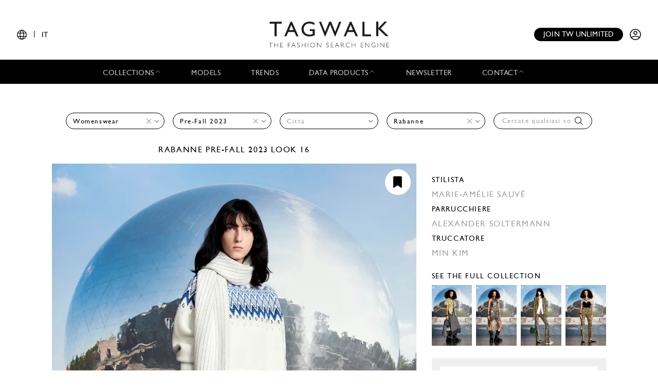

--- FILE ---
content_type: text/html; charset=UTF-8
request_url: https://www.tag-walk.com/it/look/0f4b3fccc9f8340fa0950eef94bc0d79?type=woman&designer=paco-rabanne&season=pre-fall-2023
body_size: 42843
content:
<!DOCTYPE html>
<html lang="it" data-env="prod" class="">
<head>
    <meta charset="UTF-8">

    <!-- Google Tag Manager -->
    <script>(function(w,d,s,l,i){w[l]=w[l]||[];w[l].push({'gtm.start':
                new Date().getTime(),event:'gtm.js'});var f=d.getElementsByTagName(s)[0],
            j=d.createElement(s),dl=l!='dataLayer'?'&l='+l:'';j.async=true;j.src=
            'https://www.googletagmanager.com/gtm.js?id='+i+dl;f.parentNode.insertBefore(j,f);
        })(window,document,'script','dataLayer','GTM-T89MF84');</script>
    <!-- End Google Tag Manager -->
    <meta name="viewport" content="width=device-width, initial-scale=1, shrink-to-fit=no">
        <meta name="description" content="Fashion Week Paris Pre-Fall 2023 look 16 from the Rabanne collection womenswear">
        <link rel="canonical" href="https://www.tag-walk.com/it/look/0f4b3fccc9f8340fa0950eef94bc0d79">
            <meta property="og:site_name" content="Tagwalk"/>
        <meta property="og:type" content="website"/>
        <meta property="og:locale" content="it_IT"/>
        <meta property="og:url" content="https://www.tag-walk.com/it/look/0f4b3fccc9f8340fa0950eef94bc0d79?designer=paco-rabanne&amp;season=pre-fall-2023&amp;type=woman"/>
        <meta name="p:domain_verify" content="fdffceabe10e690252506851ef581dd5"/>
        <meta property="fb:app_id" content="1042523515819338"/>
                                <link rel="alternate"
                  hreflang="en"
                  href="/en/look/0f4b3fccc9f8340fa0950eef94bc0d79?type=woman&amp;designer=paco-rabanne&amp;season=pre-fall-2023"/>
                                <link rel="alternate"
                  hreflang="fr"
                  href="/fr/look/0f4b3fccc9f8340fa0950eef94bc0d79?type=woman&amp;designer=paco-rabanne&amp;season=pre-fall-2023"/>
                                <link rel="alternate"
                  hreflang="it"
                  href="/it/look/0f4b3fccc9f8340fa0950eef94bc0d79?type=woman&amp;designer=paco-rabanne&amp;season=pre-fall-2023"/>
                                <link rel="alternate"
                  hreflang="es"
                  href="/es/look/0f4b3fccc9f8340fa0950eef94bc0d79?type=woman&amp;designer=paco-rabanne&amp;season=pre-fall-2023"/>
                                <link rel="alternate"
                  hreflang="zh"
                  href="/zh/look/0f4b3fccc9f8340fa0950eef94bc0d79?type=woman&amp;designer=paco-rabanne&amp;season=pre-fall-2023"/>
        
                    <meta property="og:locale:alternate" content="fr_FR"/>
                            <meta property="og:locale:alternate" content="en_GB"/>
                            <meta property="og:locale:alternate" content="es_ES"/>
                                    <meta property="og:locale:alternate" content="zh_CN"/>
                <script type="application/ld+json">
{
    "@context": "http://schema.org",
    "@type": "Organization",
    "name": "Tagwalk",
    "url": "https://www.tag-walk.com/",
    "logo": "https://www.tag-walk.com/images/tagwalk-logo.png",
    "contactPoint": [
        {
            "@type": "ContactPoint",
            "email": "info@tag-walk.com",
            "contactOption": "toll-free"
        },
        {
            "@type": "ContactPoint",
            "email": "tech@tag-walk.com",
            "contactType": "technical support",
            "contactOption": "toll-free"
        }
    ]
}
</script>
    
    <meta property="og:type" content="article"/>
    <meta property="og:title" content="Tagwalk: il motore di ricerca della moda"/>
    <meta property="og:description" content="Fashion Week Paris Pre-Fall 2023 look 16 from the Rabanne collection womenswear"/>
    <meta property="og:image" content="https://cdn.tag-walk.com/og_image/pacorabannepf23look16-93f05752.jpg"/>
    <meta property="og:image:alt" content="Rabanne PF23 womenswear #16"/>
    <meta property="og:image:type" content="image/jpeg"/>
    <script type="application/ld+json">
        {
            "@context": "https://schema.org",
            "@type": "Article",
            "author": {
                "@context": "http://schema.org",
                "@type": "Organization",
                "name": "Tagwalk"
            },
            "datePublished": "2023-01-27T14:21:30+00:00",
            "dateModified": "2025-06-06T13:31:19+00:00",
            "description": "Fashion Week Paris Pre-Fall 2023 look 16 from the Rabanne collection womenswear",
            "headline": "Rabanne PF23 womenswear #16",
            "image": [
                "https://cdn.tag-walk.com/og_image/pacorabannepf23look16-93f05752.jpg",
                "https://cdn.tag-walk.com/view/pacorabannepf23look16-93f05752.jpg",
                "https://cdn.tag-walk.com/zoom/pacorabannepf23look16-93f05752.jpg"
            ],
            "publisher": {
                "@context": "http://schema.org",
                "@type": "Organization",
                "name": "Tagwalk",
                "logo": {
                    "@context": "http://schema.org",
                    "@type": "ImageObject",
                    "height": 1024,
                    "url": "https://www.tag-walk.com/images/tagwalk-logo.png",
                    "width": 220
                }
            }
        }


    </script>
    <title>    Rabanne PF23 womenswear #16
    - Tagwalk: il motore di ricerca della moda
</title>
    <link href="https://cdn.tag-walk.com/fontawesome/css/fontawesome.min.css" rel="stylesheet">
<link href="https://cdn.tag-walk.com/fontawesome/css/regular.min.css" rel="stylesheet">
<link href="https://cdn.tag-walk.com/fontawesome/css/light.min.css" rel="stylesheet">
<link href="https://cdn.tag-walk.com/fontawesome/css/solid.min.css" rel="stylesheet">
<link href="https://cdn.tag-walk.com/fontawesome/css/brands.min.css" rel="stylesheet">
                            <link rel="stylesheet" href="/build/app.24485149.css">
            
    <link rel="stylesheet" href="/build/look_show.ac85562d.css">
    <script type="application/ld+json">[
    {
        "@context": "https://schema.org",
        "@type": "MobileApplication",
        "name": "Tagwalk",
        "operatingSystem": "Android 5.0 and up",
        "applicationCategory": "https://schema.org/LifestyleApplication",
        "applicationSubCategory": "Beauty",
        "installUrl": "https://play.google.com/store/apps/details?id=com.tagwalk.tagwalk",
        "fileSize": "50MB",
        "softwareVersion": "1.0.2",
        "offers": {
            "@type": "Offer",
            "price": "0.00",
            "priceCurrency": "EUR"
        }
    },
    {
        "@context": "https://schema.org",
        "@type": "MobileApplication",
        "name": "Tagwalk",
        "operatingSystem": "iOS 10.0 and up",
        "applicationCategory": "https://schema.org/LifestyleApplication",
        "applicationSubCategory": "Beauty",
        "installUrl": "https://itunes.apple.com/us/app/tagwalk/id1435948980",
        "fileSize": "91.3MB",
        "softwareVersion": "1.0.2",
        "offers": {
            "@type": "Offer",
            "price": "0.00",
            "priceCurrency": "EUR"
        }
    }
]
</script>
</head>
<body>
<!-- Google Tag Manager (noscript) -->
<noscript>
    <iframe src="https://www.googletagmanager.com/ns.html?id=GTM-T89MF84"
            height="0" width="0" style="display:none;visibility:hidden"></iframe>
</noscript>
<!-- End Google Tag Manager (noscript) -->


<div class="os-device-banner d-none">
    <div class="os-device-content">
        <div class="os-device-details">
            <div class="os-device-message">
                Tagwalk è disponibile anche su Google Play e App Store.
            </div>
            <div class="os-device-badge">
                <a href="#">
                    <img src="data:," id="badge" alt="store-badge" class="os-badge">
                </a>
            </div>
        </div>
    </div>
    <div class="os-device-close">
        <i class="iconoir-xmark" id="close-message" aria-hidden="true"></i>
    </div>
</div>
    <div class="tds">
    <a href="#" class="link-url">
        <div id="promoBand">
            <p class="main-text"></p>
            <p class="link-text"></p>
        </div>
    </a>
    <header id="header">
        <div class="menu-trigger">
            <span class="open-menu">
                <i class="iconoir-menu"></i>
                <span>MENU</span>
            </span>
            <i class="iconoir-xmark close-menu"></i>
        </div>
        <div class="locale-selector">
                        <div class="locale-selector--current">
                <i class="iconoir-language"></i> | <span>IT</span>
            </div>
            <div class="locale-selector--choices">
                                    <a href="/en/look/0f4b3fccc9f8340fa0950eef94bc0d79?type=woman&amp;designer=paco-rabanne&amp;season=pre-fall-2023">
                        EN
                    </a>
                    <span>|</span>                                    <a href="/es/look/0f4b3fccc9f8340fa0950eef94bc0d79?type=woman&amp;designer=paco-rabanne&amp;season=pre-fall-2023">
                        ES
                    </a>
                    <span>|</span>                                    <a href="/fr/look/0f4b3fccc9f8340fa0950eef94bc0d79?type=woman&amp;designer=paco-rabanne&amp;season=pre-fall-2023">
                        FR
                    </a>
                    <span>|</span>                                    <a href="/it/look/0f4b3fccc9f8340fa0950eef94bc0d79?type=woman&amp;designer=paco-rabanne&amp;season=pre-fall-2023" class="active">
                        IT
                    </a>
                    <span>|</span>                                    <a href="/zh/look/0f4b3fccc9f8340fa0950eef94bc0d79?type=woman&amp;designer=paco-rabanne&amp;season=pre-fall-2023">
                        中文
                    </a>
                                                </div>
        </div>
        <div id="logo">
            <a href="/it/">
                <img src="/images/tagwalk-logo.svg" alt="Logo Tagwalk">
            </a>
        </div>
        <div id="account-menu" class="flex-center">
            <a href="/it/premium-memberships?utm_source=header&amp;need_login=no" class="btn-compact">
                Join TW unlimited
            </a>
            <div class="account-menu--logged-in">
                <button class="tds-dropdown-toggle icon" aria-haspopup="true" aria-expanded="false">
                    <i class="iconoir-profile-circle-filled"></i>
                    <i class="iconoir-nav-arrow-down"></i>
                </button>
                <div class="tds-dropdown">
                    <div id="identifierBlock"></div>
                    <div class="separator"></div>
                    <a href="/it/moodboards">Moodboards</a>
                    <a class="newsletter-subscribe"
                       href="/it/newsletter/subscribe?newsletter_source=user_menu">Iscriviti alla newsletter</a>
                    <a href="/it/user/account">Dettagli account</a>
                    <a class="manage-collections" data-modal-target="#designerSelectModal"
                       href="#">Gestisci le raccolte</a>
                    <a href="/it/auth/logout">Disconnettersi</a>
                </div>
            </div>
            <a href="/it/auth" class="account-menu--logged-out">
                <i class="iconoir-profile-circle"></i>
            </a>
        </div>
    </header>

    <nav id="menu">
        <ul>
            <li class="sub-menu-trigger">
                <span class="nav-item dropdown-nav-item">
                    Collections
                    <i class="iconoir-nav-arrow-up"></i>
                </span>
                <div class="sub-menu">
                    <ul>
                        <li>
                            <a href="/it/look/search?type=woman">
                                Womenswear
                            </a>
                        </li>
                        <li>
                            <a href="/it/look/search?type=accessory">
                                Womenswear accessories
                            </a>
                        </li>
                        <li>
                            <a href="/it/look/search?type=man">
                                Menswear
                            </a>
                        </li>
                        <li>
                            <a href="/it/look/search?type=accessory-man">
                                Menswear accessories
                            </a>
                        </li>
                        <li>
                            <a href="/it/look/search?type=couture">
                                Couture
                            </a>
                        </li>
                    </ul>
                </div>
            </li>
            <li>
                <a href="/it/model" class="nav-item">
                    Models
                </a>
            </li>
            <li>
                <a href="/it/trends" class="nav-item">
                    Trends
                </a>
            </li>
            <li class="sub-menu-trigger">
                <span class="nav-item dropdown-nav-item">
                    Data products
                    <i class="iconoir-nav-arrow-up"></i>
                </span>
                <div class="sub-menu">
                    <ul>
                        <li>
                            <a href="/it/reports" id="navInsights">
                                Insights
                                <span id="insightsCount"></span>
                            </a>
                        </li>
                        <li>
                            <a href="/it/data-products/dashboard">
                                Data dashboard
                            </a>
                        </li>
                    </ul>
                </div>
            </li>
            <li>
                <a href="/it/newsletter/subscribe?newsletter_source=navigation_bar" class="nav-item">
                    Newsletter
                </a>
            </li>
            <li class="sub-menu-trigger">
                <span class="nav-item dropdown-nav-item">
                    Contact
                    <i class="iconoir-nav-arrow-up"></i>
                </span>
                <div class="sub-menu">
                    <ul>
                        <li>
                            <a href="/it/brand-visibility">
                                Brand visibility
                            </a>
                        </li>
                        <li>
                            <a href="/it/premium-memberships?utm_source=header&amp;need_login=no">
                                Premium membership
                            </a>
                        </li>
                        <li>
                            <a href="/it/tagwalk-for-education?utm_source=header">
                                Tagwalk for education
                            </a>
                        </li>
                        <li>
                            <a href="/it/job-offers">
                                Join our team
                            </a>
                        </li>
                        <li>
                            <a href="/it/about-us">
                                About us
                            </a>
                        </li>
                    </ul>
                </div>
            </li>
            <li>
                <a href="/it/premium-memberships?utm_source=header&amp;need_login=no" id='joinUnlimited' class="nav-item btn-secondary">
                    Join TW unlimited
                </a>
            </li>
        </ul>
    </nav>
    <div class="sub-menu-background"></div>

    <div id="designerSelectModal" class="modal" role="dialog" aria-hidden="true"
    >
    <i class="iconoir-xmark close-modal"></i>
    <h6>Seleziona un progettista</h6>
    <p class="mb-s">Scegli un designer che vuoi gestire / carica la collezione</p>
    <div class="select">
        <select id="brandManagerDesigners" data-path="designer_autocomplete" class="form-control" name="designer">
            <option selected disabled>Please, select a designer from the list below</option>
        </select>
    </div>
    <button type="button" class="btn d-none" id="confirmDesigners">Salva</button>
</div>

</div>

<main data-route="look_show"
      data-route-params="{&quot;_locale&quot;:&quot;it&quot;,&quot;slug&quot;:&quot;0f4b3fccc9f8340fa0950eef94bc0d79&quot;}"
      data-source=""
      data-utm-source=""
      data-utm-content=""
      data-current-page="1"
      data-sessid=""
            >
        <div class="page-title"></div>
            <div
            class="filters-block"
            data-clear-icon='<svg xmlns="http://www.w3.org/2000/svg"
     width="16px"
     height="16px"
     viewBox="0 0 16 16"
     enable-background="new 0 0 16 16"
     xml:space="preserve">
<g>
    <line fill="none"
          stroke="#9EA0A3"
          stroke-width="1"
          x1="0"
          y1="0"
          x2="16"
          y2="16"
          class="svg-element"/>
    <line fill="none"
          stroke="#9EA0A3"
          stroke-width="1"
          x1="0"
          y1="16"
          x2="16"
          y2="0"
          class="svg-element"/>
</g>
</svg>
'
        >            <div class="filters-container">
    <form method="get" action="/it/look/search" class="filters">
    <div class="filter filter-type filter-sticky-col-5 ">
        <select id="type" name="type" data-placeholder="Tutte le categorie" class="form-control"><option value=""></option><option value="woman" selected="selected">Womenswear</option></select>
    </div>
    <div class="filter filter-season filter-sticky-col-5 ">
        <select id="season" name="season" data-placeholder="Stagione" class="form-control"><option value=""></option><option value="spring-summer-2026">Spring/Summer 2026</option><option value="resort-2026">Resort 2026</option><option value="fall-winter-2025">Fall/Winter 2025</option><option value="pre-fall-2025">Pre-Fall 2025</option><option value="spring-summer-2025">Spring/Summer 2025</option><option value="fall-winter-2024">Fall/Winter 2024</option><option value="pre-fall-2024">Pre-Fall 2024</option><option value="spring-summer-2024">Spring/Summer 2024</option><option value="resort-2024">Resort 2024</option><option value="fall-winter-2023">Fall/Winter 2023</option><option value="pre-fall-2023" selected="selected">Pre-Fall 2023</option><option value="spring-summer-2023">Spring/Summer 2023</option><option value="resort-2023">Resort 2023</option><option value="fall-winter-2022">Fall/Winter 2022</option><option value="spring-summer-2022">Spring/Summer 2022</option><option value="fall-winter-2021">Fall/Winter 2021</option><option value="spring-summer-2021">Spring/Summer 2021</option><option value="fall-winter-2020">Fall/Winter 2020</option><option value="pre-fall-2020">Pre-Fall 2020</option><option value="spring-summer-2020">Spring/Summer 2020</option><option value="resort-2020">Resort 2020</option><option value="fall-winter-2019">Fall/Winter 2019</option><option value="pre-fall-2019">Pre-Fall 2019</option><option value="spring-summer-2019">Spring/Summer 2019</option><option value="resort-2019">Resort 2019</option><option value="fall-winter-2018">Fall/Winter 2018</option><option value="pre-fall-2018">Pre-Fall 2018</option><option value="spring-summer-2018">Spring/Summer 2018</option><option value="resort-2018">Resort 2018</option><option value="fall-winter-2017">Fall/Winter 2017</option><option value="pre-fall-2017">Pre-Fall 2017</option><option value="spring-summer-2017">Spring/Summer 2017</option><option value="resort-2017">Resort 2017</option><option value="fall-winter-2016">Fall/Winter 2016</option></select>
    </div>
    <div class="filter filter-city filter-sticky-col-5 ">
        <select id="city" name="city" data-placeholder="Città" class="form-control"><option value=""></option><option value="paris">Paris</option></select>
    </div>
    <div class="filter filter-designer filter-sticky-col-5 ">
        <select id="designer" name="designer" data-placeholder="Stilista" class="form-control"><option value=""></option><option value="adeam">Adeam</option><option value="alberta-ferretti">Alberta Ferretti</option><option value="alexander-mcqueen">McQueen</option><option value="alexander-wang">Alexander Wang</option><option value="area">Area</option><option value="badgley-mischka">Badgley Mischka</option><option value="balenciaga">Balenciaga</option><option value="balmain">Balmain</option><option value="batsheva">Batsheva</option><option value="bevza">Bevza</option><option value="blumarine">Blumarine</option><option value="bottega-veneta">Bottega Veneta</option><option value="brandon-maxwell">Brandon Maxwell</option><option value="carolina-herrera">Carolina Herrera</option><option value="chanel">Chanel</option><option value="chloe">Chloé</option><option value="christian-dior">Dior</option><option value="christian-siriano">Christian Siriano</option><option value="christopher-kane">Christopher Kane</option><option value="coperni">Coperni</option><option value="courreges">Courrèges</option><option value="david-koma">David Koma</option><option value="dawei">Dawei</option><option value="diesel">DIESEL</option><option value="dsquared2">Dsquared2</option><option value="elie-saab">Elie Saab</option><option value="emilia-wickstead">Emilia Wickstead</option><option value="erdem">Erdem</option><option value="ermanno-scervino">Ermanno Scervino</option><option value="etro">Etro</option><option value="eudon-choi-1">Eudon Choi</option><option value="frederick-anderson">Frederick Anderson</option><option value="genny">Genny</option><option value="giuliva-heritage">Giuliva Heritage</option><option value="givenchy">Givenchy</option><option value="isabel-marant">Isabel Marant</option><option value="jason-wu">Jason Wu</option><option value="jil-sander">Jil Sander</option><option value="jonathan-simkhai">Simkhai</option><option value="kaf-by-kaf">Kaf by Kaf - Saudi 100</option><option value="kulakovsky">KULAKOVSKY</option><option value="louis-vuitton">Louis Vuitton</option><option value="mame-kurogouchi">Mame Kurogouchi</option><option value="markarian">Markarian</option><option value="marni">Marni</option><option value="max-mara">Max Mara</option><option value="missoni">Missoni</option><option value="mm6">MM6 Maison Margiela</option><option value="moschino">Moschino</option><option value="ndeg21">N°21</option><option value="paco-rabanne" selected="selected">Rabanne</option><option value="philosophy-di-lorenzo-serafini">Philosophy di Lorenzo Serafini</option><option value="prabal-gurung">Prabal Gurung</option><option value="proenza-schouler">Proenza Schouler</option><option value="roberto-cavalli">Roberto Cavalli</option><option value="rochas">Rochas</option><option value="rowen-rose">ROWEN ROSE</option><option value="saint-laurent">Saint Laurent</option><option value="salvatore-ferragamo">Ferragamo</option><option value="sportmax">Sportmax</option><option value="stella-mccartney">Stella McCartney</option><option value="thom-browne">Thom Browne</option><option value="tod-s">Tod&#039;s</option><option value="ulla-johnson">Ulla Johnson</option><option value="undercover">Undercover</option><option value="valentino">Valentino</option><option value="versace">Versace</option><option value="victoria-beckham">Victoria Beckham</option><option value="vorozhbyt-zemskova">VOROZHBYT &amp; ZEMSKOVA</option></select>
    </div>
    <div class="filter filter-tags filter-sticky-col-5">
        <select id="tags" name="tags[]" data-path="/api/autocomplete/tag" data-placeholder="Cercate qualsiasi colore, tendenza..." class="form-control" multiple="multiple"></select>
        <i class="fal fa-search"></i>
    </div>
    <input type="hidden" id="page" name="page" /></form>
</div>
    </div>
        <div class="flash">
        <noscript>
            <div class="alert-error" role="alert"><h4 class="alert-heading">JavaScript è disabilitato nel tuo browser</h4><p>Per avere a disposizione tutte le funzionalità di questo sito è necessario abilitare Javascript. Qui ci sono tutte le <a href="https://www.enable-javascript.com/it/">istruzioni su come abilitare JavaScript nel tuo browser</a>.</p></div>
                            <meta HTTP-EQUIV="refresh" content=0;url="/it/">
                    </noscript>
    </div>
    <div id="content">
            <div class="page-photo-view">
        <div class="row">
            <div class="left-column">
                <h1 class="photo-title">
                                            <a href="/it/look/search?designer=paco-rabanne">
                            Rabanne
                        </a>
                                                                <a href="/it/look/search?season=pre-fall-2023">Pre-Fall 2023</a>
                                        look 16
                </h1>
            </div>
        </div>
        <div class="row">
            <div class="left-column photo">
                <div class="add-to-moodboard-button add-to-moodboard-button-hover">
    <span id="addToMoodboardSaveIcon">
        <i class="fa-solid fa-bookmark"></i>
    </span>
    <a href="#" id="addToMoodboardLink">
        <p class="mb-0">Salva</p>
        <i class="fa-regular fa-arrow-right ml-2"></i>
        <i class="fa-solid fa-circle-check ml-2"></i>
    </a>
</div>
                                    <img src="https://cdn.tag-walk.com/view/pacorabannepf23look16-93f05752.jpg"
                         data-slug="0f4b3fccc9f8340fa0950eef94bc0d79"
                         data-type="woman"
                         data-look="16"
                         data-city-name="Paris"
                         data-season-name="Pre-Fall 2023"
                         data-season-shortname="PF23"
                         data-designer-name="Rabanne"
                         alt="Fashion Week Paris Pre-Fall 2023 look 16 from the Rabanne collection womenswear">
                                            </div>
            <div class="right-column">
                <div class="moodboards-container">
    <div class="moodboards">
        <div class="moodboard-select">
            <div class="collapse-moodboards-btn">
                <span><i class="far fa-arrow-left fa-2x"></i></span>
            </div>
            <h2 class="moodboard-select-title">Select a moodboard </h2>
            <div class="search-moodboards input-group">
                <div class="input-group-prepend">
                    <span class="input-group-text" id="basic-addon1"><i class="fal fa-search"></i></span>
                </div>
                <input type="text" class="form-control search-input"
                       placeholder="Search a moodboard"
                       aria-label="Search a moodboard"
                       aria-describedby="basic-addon1">
                <div class="input-group-append search-delete">
                    <span class="input-group-text"><i class="fal fa-times"></i></span>
                </div>
            </div>
            <div class="moodboard-select-list photo-list">
                <div class="moodboard-create photo-list">
                    <div class="multi-photo-card card-active"
                         title="Create a new board">
                        <div class="photo-card-link">
                            <img class="photo-card-img" src="/images/blank.png"
                                 alt="Blank image">
                            <div class="photo-card-grid">
                                                                                                    <img src="/images/blank.png" class="photo-multi-card-img"
                                         alt="Blank image">
                                                                    <img src="/images/blank.png" class="photo-multi-card-img"
                                         alt="Blank image">
                                                                    <img src="/images/blank.png" class="photo-multi-card-img"
                                         alt="Blank image">
                                                                    <img src="/images/blank.png" class="photo-multi-card-img"
                                         alt="Blank image">
                                                                    <img src="/images/blank.png" class="photo-multi-card-img"
                                         alt="Blank image">
                                                                    <img src="/images/blank.png" class="photo-multi-card-img"
                                         alt="Blank image">
                                                                    <img src="/images/blank.png" class="photo-multi-card-img"
                                         alt="Blank image">
                                                                    <img src="/images/blank.png" class="photo-multi-card-img"
                                         alt="Blank image">
                                                            </div>
                            <div class="photo-card-sticker">
                                <h4 class="photo-card-sticker-text">Create moodboard
                                </h4>
                            </div>
                        </div>
                    </div>
                    <form class="moodboard-create-form">
                        <div class="form-row">
                            <input class="moodboard-create-form-input" type="text" required="required"
                                   placeholder="Name">
                            <button type="submit">Create</button>
                        </div>
                    </form>
                    <div class="moodboard-create-message"></div>
                </div>
                <div class="moodboard-select-message"></div>
                <div class="moodboard-search-message"></div>
                <div class="moodboard-see-more-message"></div>
                <div class="moodboard-prototype multi-photo-card"
                     title="Select this moodboard">
                    <div class="photo-card-link">
                        <img class="moodboard-item-img photo-card-img" src="/images/blank.png" alt>
                        <div class="photo-card-grid">
                                                            <img src="/images/blank.png"
                                     class="moodboard-item-img photo-multi-card-img" alt="Blank image">
                                                            <img src="/images/blank.png"
                                     class="moodboard-item-img photo-multi-card-img" alt="Blank image">
                                                            <img src="/images/blank.png"
                                     class="moodboard-item-img photo-multi-card-img" alt="Blank image">
                                                            <img src="/images/blank.png"
                                     class="moodboard-item-img photo-multi-card-img" alt="Blank image">
                                                            <img src="/images/blank.png"
                                     class="moodboard-item-img photo-multi-card-img" alt="Blank image">
                                                            <img src="/images/blank.png"
                                     class="moodboard-item-img photo-multi-card-img" alt="Blank image">
                                                            <img src="/images/blank.png"
                                     class="moodboard-item-img photo-multi-card-img" alt="Blank image">
                                                            <img src="/images/blank.png"
                                     class="moodboard-item-img photo-multi-card-img" alt="Blank image">
                                                    </div>
                        <div class="photo-card-sticker">
                            <h4 class="photo-card-sticker-text">
                                <span class="title"></span>
                                <span class="badge badge-secondary total-items"></span>
                            </h4>
                        </div>
                    </div>
                </div>
                <div id="moodboard-more-results" data-path="/it/moodboards/list/ajax" data-query=&#x7B;&quot;size&quot;&#x3A;10,&quot;from&quot;&#x3A;10&#x7D;>
    Vedi altri <span class="more-results-number">10</span>
    <i class="fal fa-long-arrow-down fa-2x"></i>
</div>
            </div>
            <div class="need-authentification">
                <p>To take an advantage of the moodboard functionality, you must complete your user profile.</p>
                <a href="/it/user/account"><p
                        class="text-center">Complete my profile</p></a>
            </div>
        </div>
        <span class="line-separator"></span>
        <div class="moodboard-social"></div>
    </div>
</div>
                <div class="details">
                                                            <div class="look-affiliations">
                                            </div>
                                                                <div class="members">
                                                            <h2 class="members-job">Stilista</h2>
                                                                    <a class="members-names" href="/it/members/marie-amelie-sauve">
                                        Marie-Amélie Sauvé                                    </a>
                                                                                            <h2 class="members-job">Parrucchiere</h2>
                                                                    <a class="members-names" href="/it/members/alexander-soltermann">
                                        Alexander Soltermann                                    </a>
                                                                                            <h2 class="members-job">Truccatore</h2>
                                                                    <a class="members-names" href="/it/members/min-kim">
                                        Min Kim                                    </a>
                                                                                    </div>
                                                                <div class="see-collection">
                            <a href="/it/look/search?type=woman&amp;season=pre-fall-2023&amp;designer=paco-rabanne&amp;city=paris">
                                <h2>
                                    See the full collection
                                </h2>
                                <div class="collection-photos">
                                                                            <div class="related-photo">
                                            <img src="https://cdn.tag-walk.com/thumbnail/pacorabannepf23look1-8293d93e.jpg" alt="">
                                        </div>
                                                                            <div class="related-photo">
                                            <img src="https://cdn.tag-walk.com/thumbnail/pacorabannepf23look2-45cb00a2.jpg" alt="">
                                        </div>
                                                                            <div class="related-photo">
                                            <img src="https://cdn.tag-walk.com/thumbnail/pacorabannepf23look3-bc625dc9.jpg" alt="">
                                        </div>
                                                                            <div class="related-photo">
                                            <img src="https://cdn.tag-walk.com/thumbnail/pacorabannepf23look4-7c7954bf.jpg" alt="">
                                        </div>
                                                                    </div>
                            </a>
                        </div>
                                        <div class="share-look">
                        <h2 class="share-look-title">Share this look</h2>
                        <div class="share-icons">
    <a href="#" class="share-icon share-facebook">
        <i class="fab fa-facebook-f fa-fw"></i>
    </a>
    <a href="#" class="share-icon share-twitter">
        <i class="fab fa-twitter fa-fw"></i>
    </a>
    <a href="#" class="share-icon share-pinterest">
        <i class="fab fa-pinterest-p fa-fw"></i>
    </a>
</div>                    </div>
                    <div class="look-courtesy">
                        Courtesy of Paco Rabanne
                    </div>
                </div>
            </div>
        </div>
    </div>
    </div>
</main>
<div id="pw-widget"></div>
    <div class="tds">
    <div class="footer">
        <div class="ad">
            <h4></h4>
            <a href="#">
                <img src="#">
            </a>
        </div>
        <div>
            <h4>Sezioni principali</h4>
            <ul>
                <li>
                    <a href="/it/look/search?type=woman">womenswear</a>
                </li>
                <li>
                    <a href="/it/look/search?type=man">menswear</a>
                </li>
                <li>
                    <a href="/it/look/search?type=couture">couture</a>
                </li>
                <li>
                    <a href="/it/model">Models</a>
                </li>
                <li>
                    <a href="/it/trends">Trends</a>
                </li>
                <li>
                    <a href="/it/news">News</a>
                </li>
                <li>
                    <a href="/it/flash-reports">Reports</a>
                </li>
                <li>
                    <a href="/it/street">Street</a>
                </li>
                <li>
                    <a href="/it/tagbook">Tagbook</a>
                </li>
                <li>
                    <a href="/it/talk">Talks</a>
                </li>
                <li>
                    <a href="/it/press">Press</a>
                </li>
            </ul>
        </div>
        <div>
            <h4>Risorse</h4>
            <ul>
                <li>
                    <a href="/it/legal">Legal</a>
                </li>
                <li>
                    <a href="/it/terms-and-conditions">Terms and conditions</a>
                </li>
                <li>
                    <a href="/it/cookies-policy">Cookies policy</a>
                </li>
                <li>
                    <a href="/it/data-privacy-policy">Data privacy policy</a>
                </li>
            </ul>
        </div>
        <div>
            <h4>Contattateci</h4>
            <ul>
                <li>
                    <a href="/it/data-products/dashboard" class="nav-item">
                        Data dashboard
                    </a>
                </li>
                <li>
                    <a href="/it/about-us" class="nav-item">About us</a>
                </li>
                <li>
                    <a href="/it/job-offers">Unisciti al nostro team</a>
                </li>
                <li>
                    <a href="/it/brand-visibility">Brand visibility</a>
                </li>
            </ul>
        </div>
        <div>
            <h4>Iscriviti alla nostra newsletter</h4>
            <div class="newsletter-form"><form class="single-input-form"><input type="hidden" name="newsletter_source" value="footer" /><input type="email" name="email" placeholder="Enter your email here" /><button class="btn" type="submit">Invia</button></form><p>
            Iscrivendoti accetti di ricevere le nostre newsletter. Per ulteriori informazioni, consultare la nostra
            <a href="/it/data-privacy-policy">Informativa sulla privacy</a>.
        </p></div>        </div>
        <div class="stores">
            <h4>Scarica l&#039;applicazione</h4>
            <a href="https://play.google.com/store/apps/details?id=com.tagwalk.tagwalk" target="_blank">
                <img src="https://cdn.tag-walk.com/assets/google-play-badge.png" alt="Get it on Google Play">
            </a>
            <a href="https://apps.apple.com/us/app/tagwalk/id1435948980" target="_blank">
                <img src="https://cdn.tag-walk.com/assets/app-store-badge.svg" alt="Download on the App Store">
            </a>
        </div>
        <div class="socials">
            <h4>Seguiteci</h4>
            <a href="https://www.facebook.com/tagwalk/" target="_blank">
                <img src="https://cdn.tag-walk.com/assets/facebook-icon.png" alt="Follow Tagwalk on Facebook">
            </a>
            <a href="https://www.tiktok.com/@tagwalk" target="_blank">
                <img src="https://cdn.tag-walk.com/assets/tik-tok-icon.png" alt="Follow Tagwalk on TikTok">
            </a>
            <a href="https://www.instagram.com/tagwalk/" target="_blank">
                <img src="https://cdn.tag-walk.com/assets/instagram-icon.png" alt="Follow Tagwalk on Instagram">
            </a>
            <a href="https://fr.linkedin.com/company/tag-walk" target="_blank">
                <img src="https://cdn.tag-walk.com/assets/linked-in-icon.png" alt="Follow Tagwalk on LinkedIn">
            </a>
        </div>
    </div>
</div>
<div id="registerPromptModal"></div>

        <script src="/build/runtime.6420390a.js"></script><script src="/build/0.8054e8a1.js"></script><script src="/build/1.8233a631.js"></script><script src="/build/app.2e8851a2.js"></script>
        <script id="hcaptchaScript" src="https://js.hcaptcha.com/1/api.js" data-sitekey="be7de96c-fb79-4a52-923c-abe7ea4c1c3d" async defer></script>
        <script src="/bundles/bazingajstranslation/js/translator.min.js"></script>
    <script src="https://www.tag-walk.com/translations/app?locales=it,en&amp;v=a35e0b80"></script>
    <script src="https://www.tag-walk.com/translations/header?locales=it,en&amp;v=a35e0b80"></script>
    <script src="https://www.tag-walk.com/translations?locales=it,en&amp;v=a35e0b80"></script>
    <script src="https://www.tag-walk.com/translations/countries?locales=it,en&amp;v=a35e0b80"></script>
    <script src="https://www.tag-walk.com/translations/jobs?locales=it,en&amp;v=a35e0b80"></script>
    <script src="https://www.tag-walk.com/translations/paywall?locales=it,en&amp;v=a35e0b80"></script>

    <script src="/build/2.f62bbc6e.js"></script><script src="/build/look_show.66a07ec6.js"></script>
</body>
</html>


--- FILE ---
content_type: application/javascript
request_url: https://www.tag-walk.com/build/2.f62bbc6e.js
body_size: 17134
content:
(window.webpackJsonp=window.webpackJsonp||[]).push([[2],{lSNA:function(e,t){e.exports=function _defineProperty(e,t,n){return t in e?Object.defineProperty(e,t,{value:n,enumerable:!0,configurable:!0,writable:!0}):e[t]=n,e},e.exports.default=e.exports,e.exports.__esModule=!0},ls82:function(e,t,n){var r=function(e){"use strict";var t=Object.prototype,n=t.hasOwnProperty,r="function"==typeof Symbol?Symbol:{},o=r.iterator||"@@iterator",a=r.asyncIterator||"@@asyncIterator",i=r.toStringTag||"@@toStringTag";function wrap(e,t,n,r){var o=t&&t.prototype instanceof Generator?t:Generator,a=Object.create(o.prototype),i=new Context(r||[]);return a._invoke=function makeInvokeMethod(e,t,n){var r="suspendedStart";return function invoke(o,a){if("executing"===r)throw new Error("Generator is already running");if("completed"===r){if("throw"===o)throw a;return doneResult()}for(n.method=o,n.arg=a;;){var i=n.delegate;if(i){var u=maybeInvokeDelegate(i,n);if(u){if(u===c)continue;return u}}if("next"===n.method)n.sent=n._sent=n.arg;else if("throw"===n.method){if("suspendedStart"===r)throw r="completed",n.arg;n.dispatchException(n.arg)}else"return"===n.method&&n.abrupt("return",n.arg);r="executing";var s=tryCatch(e,t,n);if("normal"===s.type){if(r=n.done?"completed":"suspendedYield",s.arg===c)continue;return{value:s.arg,done:n.done}}"throw"===s.type&&(r="completed",n.method="throw",n.arg=s.arg)}}}(e,n,i),a}function tryCatch(e,t,n){try{return{type:"normal",arg:e.call(t,n)}}catch(e){return{type:"throw",arg:e}}}e.wrap=wrap;var c={};function Generator(){}function GeneratorFunction(){}function GeneratorFunctionPrototype(){}var u={};u[o]=function(){return this};var s=Object.getPrototypeOf,l=s&&s(s(values([])));l&&l!==t&&n.call(l,o)&&(u=l);var d=GeneratorFunctionPrototype.prototype=Generator.prototype=Object.create(u);function defineIteratorMethods(e){["next","throw","return"].forEach((function(t){e[t]=function(e){return this._invoke(t,e)}}))}function AsyncIterator(e,t){var r;this._invoke=function enqueue(o,a){function callInvokeWithMethodAndArg(){return new t((function(r,i){!function invoke(r,o,a,i){var c=tryCatch(e[r],e,o);if("throw"!==c.type){var u=c.arg,s=u.value;return s&&"object"==typeof s&&n.call(s,"__await")?t.resolve(s.__await).then((function(e){invoke("next",e,a,i)}),(function(e){invoke("throw",e,a,i)})):t.resolve(s).then((function(e){u.value=e,a(u)}),(function(e){return invoke("throw",e,a,i)}))}i(c.arg)}(o,a,r,i)}))}return r=r?r.then(callInvokeWithMethodAndArg,callInvokeWithMethodAndArg):callInvokeWithMethodAndArg()}}function maybeInvokeDelegate(e,t){var n=e.iterator[t.method];if(void 0===n){if(t.delegate=null,"throw"===t.method){if(e.iterator.return&&(t.method="return",t.arg=void 0,maybeInvokeDelegate(e,t),"throw"===t.method))return c;t.method="throw",t.arg=new TypeError("The iterator does not provide a 'throw' method")}return c}var r=tryCatch(n,e.iterator,t.arg);if("throw"===r.type)return t.method="throw",t.arg=r.arg,t.delegate=null,c;var o=r.arg;return o?o.done?(t[e.resultName]=o.value,t.next=e.nextLoc,"return"!==t.method&&(t.method="next",t.arg=void 0),t.delegate=null,c):o:(t.method="throw",t.arg=new TypeError("iterator result is not an object"),t.delegate=null,c)}function pushTryEntry(e){var t={tryLoc:e[0]};1 in e&&(t.catchLoc=e[1]),2 in e&&(t.finallyLoc=e[2],t.afterLoc=e[3]),this.tryEntries.push(t)}function resetTryEntry(e){var t=e.completion||{};t.type="normal",delete t.arg,e.completion=t}function Context(e){this.tryEntries=[{tryLoc:"root"}],e.forEach(pushTryEntry,this),this.reset(!0)}function values(e){if(e){var t=e[o];if(t)return t.call(e);if("function"==typeof e.next)return e;if(!isNaN(e.length)){var r=-1,a=function next(){for(;++r<e.length;)if(n.call(e,r))return next.value=e[r],next.done=!1,next;return next.value=void 0,next.done=!0,next};return a.next=a}}return{next:doneResult}}function doneResult(){return{value:void 0,done:!0}}return GeneratorFunction.prototype=d.constructor=GeneratorFunctionPrototype,GeneratorFunctionPrototype.constructor=GeneratorFunction,GeneratorFunctionPrototype[i]=GeneratorFunction.displayName="GeneratorFunction",e.isGeneratorFunction=function(e){var t="function"==typeof e&&e.constructor;return!!t&&(t===GeneratorFunction||"GeneratorFunction"===(t.displayName||t.name))},e.mark=function(e){return Object.setPrototypeOf?Object.setPrototypeOf(e,GeneratorFunctionPrototype):(e.__proto__=GeneratorFunctionPrototype,i in e||(e[i]="GeneratorFunction")),e.prototype=Object.create(d),e},e.awrap=function(e){return{__await:e}},defineIteratorMethods(AsyncIterator.prototype),AsyncIterator.prototype[a]=function(){return this},e.AsyncIterator=AsyncIterator,e.async=function(t,n,r,o,a){void 0===a&&(a=Promise);var i=new AsyncIterator(wrap(t,n,r,o),a);return e.isGeneratorFunction(n)?i:i.next().then((function(e){return e.done?e.value:i.next()}))},defineIteratorMethods(d),d[i]="Generator",d[o]=function(){return this},d.toString=function(){return"[object Generator]"},e.keys=function(e){var t=[];for(var n in e)t.push(n);return t.reverse(),function next(){for(;t.length;){var n=t.pop();if(n in e)return next.value=n,next.done=!1,next}return next.done=!0,next}},e.values=values,Context.prototype={constructor:Context,reset:function(e){if(this.prev=0,this.next=0,this.sent=this._sent=void 0,this.done=!1,this.delegate=null,this.method="next",this.arg=void 0,this.tryEntries.forEach(resetTryEntry),!e)for(var t in this)"t"===t.charAt(0)&&n.call(this,t)&&!isNaN(+t.slice(1))&&(this[t]=void 0)},stop:function(){this.done=!0;var e=this.tryEntries[0].completion;if("throw"===e.type)throw e.arg;return this.rval},dispatchException:function(e){if(this.done)throw e;var t=this;function handle(n,r){return a.type="throw",a.arg=e,t.next=n,r&&(t.method="next",t.arg=void 0),!!r}for(var r=this.tryEntries.length-1;r>=0;--r){var o=this.tryEntries[r],a=o.completion;if("root"===o.tryLoc)return handle("end");if(o.tryLoc<=this.prev){var i=n.call(o,"catchLoc"),c=n.call(o,"finallyLoc");if(i&&c){if(this.prev<o.catchLoc)return handle(o.catchLoc,!0);if(this.prev<o.finallyLoc)return handle(o.finallyLoc)}else if(i){if(this.prev<o.catchLoc)return handle(o.catchLoc,!0)}else{if(!c)throw new Error("try statement without catch or finally");if(this.prev<o.finallyLoc)return handle(o.finallyLoc)}}}},abrupt:function(e,t){for(var r=this.tryEntries.length-1;r>=0;--r){var o=this.tryEntries[r];if(o.tryLoc<=this.prev&&n.call(o,"finallyLoc")&&this.prev<o.finallyLoc){var a=o;break}}a&&("break"===e||"continue"===e)&&a.tryLoc<=t&&t<=a.finallyLoc&&(a=null);var i=a?a.completion:{};return i.type=e,i.arg=t,a?(this.method="next",this.next=a.finallyLoc,c):this.complete(i)},complete:function(e,t){if("throw"===e.type)throw e.arg;return"break"===e.type||"continue"===e.type?this.next=e.arg:"return"===e.type?(this.rval=this.arg=e.arg,this.method="return",this.next="end"):"normal"===e.type&&t&&(this.next=t),c},finish:function(e){for(var t=this.tryEntries.length-1;t>=0;--t){var n=this.tryEntries[t];if(n.finallyLoc===e)return this.complete(n.completion,n.afterLoc),resetTryEntry(n),c}},catch:function(e){for(var t=this.tryEntries.length-1;t>=0;--t){var n=this.tryEntries[t];if(n.tryLoc===e){var r=n.completion;if("throw"===r.type){var o=r.arg;resetTryEntry(n)}return o}}throw new Error("illegal catch attempt")},delegateYield:function(e,t,n){return this.delegate={iterator:values(e),resultName:t,nextLoc:n},"next"===this.method&&(this.arg=void 0),c}},e}(e.exports);try{regeneratorRuntime=r}catch(e){Function("r","regeneratorRuntime = r")(r)}},o0o1:function(e,t,n){e.exports=n("ls82")},pbvT:function(e,t,n){"use strict";n.d(t,"a",(function(){return l}));var __assign=function(){return(__assign=Object.assign||function __assign(e){for(var t,n=1,r=arguments.length;n<r;n++)for(var o in t=arguments[n])Object.prototype.hasOwnProperty.call(t,o)&&(e[o]=t[o]);return e}).apply(this,arguments)};function __awaiter(e,t,n,r){return new(n||(n=Promise))((function(o,a){function fulfilled(e){try{step(r.next(e))}catch(e){a(e)}}function rejected(e){try{step(r.throw(e))}catch(e){a(e)}}function step(e){e.done?o(e.value):function adopt(e){return e instanceof n?e:new n((function(t){t(e)}))}(e.value).then(fulfilled,rejected)}step((r=r.apply(e,t||[])).next())}))}function __generator(e,t){var n,r,o,a,i={label:0,sent:function(){if(1&o[0])throw o[1];return o[1]},trys:[],ops:[]};return a={next:verb(0),throw:verb(1),return:verb(2)},"function"==typeof Symbol&&(a[Symbol.iterator]=function(){return this}),a;function verb(c){return function(u){return function step(c){if(n)throw new TypeError("Generator is already executing.");for(;a&&(a=0,c[0]&&(i=0)),i;)try{if(n=1,r&&(o=2&c[0]?r.return:c[0]?r.throw||((o=r.return)&&o.call(r),0):r.next)&&!(o=o.call(r,c[1])).done)return o;switch(r=0,o&&(c=[2&c[0],o.value]),c[0]){case 0:case 1:o=c;break;case 4:return i.label++,{value:c[1],done:!1};case 5:i.label++,r=c[1],c=[0];continue;case 7:c=i.ops.pop(),i.trys.pop();continue;default:if(!(o=i.trys,(o=o.length>0&&o[o.length-1])||6!==c[0]&&2!==c[0])){i=0;continue}if(3===c[0]&&(!o||c[1]>o[0]&&c[1]<o[3])){i.label=c[1];break}if(6===c[0]&&i.label<o[1]){i.label=o[1],o=c;break}if(o&&i.label<o[2]){i.label=o[2],i.ops.push(c);break}o[2]&&i.ops.pop(),i.trys.pop();continue}c=t.call(e,i)}catch(e){c=[6,e],r=0}finally{n=o=0}if(5&c[0])throw c[1];return{value:c[0]?c[1]:void 0,done:!0}}([c,u])}}}Object.create;function __spreadArray(e,t,n){if(n||2===arguments.length)for(var r,o=0,a=t.length;o<a;o++)!r&&o in t||(r||(r=Array.prototype.slice.call(t,0,o)),r[o]=t[o]);return e.concat(r||Array.prototype.slice.call(t))}Object.create;"function"==typeof SuppressedError&&SuppressedError;function wait(e,t){return new Promise((function(n){return setTimeout(n,e,t)}))}function isPromise(e){return!!e&&"function"==typeof e.then}function awaitIfAsync(e,t){try{var n=e();isPromise(n)?n.then((function(e){return t(!0,e)}),(function(e){return t(!1,e)})):t(!0,n)}catch(e){t(!1,e)}}function mapWithBreaks(e,t,n){return void 0===n&&(n=16),__awaiter(this,void 0,void 0,(function(){var r,o,a,i;return __generator(this,(function(c){switch(c.label){case 0:r=Array(e.length),o=Date.now(),a=0,c.label=1;case 1:return a<e.length?(r[a]=t(e[a],a),(i=Date.now())>=o+n?(o=i,[4,wait(0)]):[3,3]):[3,4];case 2:c.sent(),c.label=3;case 3:return++a,[3,1];case 4:return[2,r]}}))}))}function suppressUnhandledRejectionWarning(e){e.then(void 0,(function(){}))}function x64Add(e,t){e=[e[0]>>>16,65535&e[0],e[1]>>>16,65535&e[1]],t=[t[0]>>>16,65535&t[0],t[1]>>>16,65535&t[1]];var n=[0,0,0,0];return n[3]+=e[3]+t[3],n[2]+=n[3]>>>16,n[3]&=65535,n[2]+=e[2]+t[2],n[1]+=n[2]>>>16,n[2]&=65535,n[1]+=e[1]+t[1],n[0]+=n[1]>>>16,n[1]&=65535,n[0]+=e[0]+t[0],n[0]&=65535,[n[0]<<16|n[1],n[2]<<16|n[3]]}function x64Multiply(e,t){e=[e[0]>>>16,65535&e[0],e[1]>>>16,65535&e[1]],t=[t[0]>>>16,65535&t[0],t[1]>>>16,65535&t[1]];var n=[0,0,0,0];return n[3]+=e[3]*t[3],n[2]+=n[3]>>>16,n[3]&=65535,n[2]+=e[2]*t[3],n[1]+=n[2]>>>16,n[2]&=65535,n[2]+=e[3]*t[2],n[1]+=n[2]>>>16,n[2]&=65535,n[1]+=e[1]*t[3],n[0]+=n[1]>>>16,n[1]&=65535,n[1]+=e[2]*t[2],n[0]+=n[1]>>>16,n[1]&=65535,n[1]+=e[3]*t[1],n[0]+=n[1]>>>16,n[1]&=65535,n[0]+=e[0]*t[3]+e[1]*t[2]+e[2]*t[1]+e[3]*t[0],n[0]&=65535,[n[0]<<16|n[1],n[2]<<16|n[3]]}function x64Rotl(e,t){return 32===(t%=64)?[e[1],e[0]]:t<32?[e[0]<<t|e[1]>>>32-t,e[1]<<t|e[0]>>>32-t]:(t-=32,[e[1]<<t|e[0]>>>32-t,e[0]<<t|e[1]>>>32-t])}function x64LeftShift(e,t){return 0===(t%=64)?e:t<32?[e[0]<<t|e[1]>>>32-t,e[1]<<t]:[e[1]<<t-32,0]}function x64Xor(e,t){return[e[0]^t[0],e[1]^t[1]]}function x64Fmix(e){return e=x64Xor(e,[0,e[0]>>>1]),e=x64Xor(e=x64Multiply(e,[4283543511,3981806797]),[0,e[0]>>>1]),e=x64Xor(e=x64Multiply(e,[3301882366,444984403]),[0,e[0]>>>1])}function x64hash128(e,t){t=t||0;var n,r=(e=e||"").length%16,o=e.length-r,a=[0,t],i=[0,t],c=[0,0],u=[0,0],s=[2277735313,289559509],l=[1291169091,658871167];for(n=0;n<o;n+=16)c=[255&e.charCodeAt(n+4)|(255&e.charCodeAt(n+5))<<8|(255&e.charCodeAt(n+6))<<16|(255&e.charCodeAt(n+7))<<24,255&e.charCodeAt(n)|(255&e.charCodeAt(n+1))<<8|(255&e.charCodeAt(n+2))<<16|(255&e.charCodeAt(n+3))<<24],u=[255&e.charCodeAt(n+12)|(255&e.charCodeAt(n+13))<<8|(255&e.charCodeAt(n+14))<<16|(255&e.charCodeAt(n+15))<<24,255&e.charCodeAt(n+8)|(255&e.charCodeAt(n+9))<<8|(255&e.charCodeAt(n+10))<<16|(255&e.charCodeAt(n+11))<<24],c=x64Rotl(c=x64Multiply(c,s),31),a=x64Add(a=x64Rotl(a=x64Xor(a,c=x64Multiply(c,l)),27),i),a=x64Add(x64Multiply(a,[0,5]),[0,1390208809]),u=x64Rotl(u=x64Multiply(u,l),33),i=x64Add(i=x64Rotl(i=x64Xor(i,u=x64Multiply(u,s)),31),a),i=x64Add(x64Multiply(i,[0,5]),[0,944331445]);switch(c=[0,0],u=[0,0],r){case 15:u=x64Xor(u,x64LeftShift([0,e.charCodeAt(n+14)],48));case 14:u=x64Xor(u,x64LeftShift([0,e.charCodeAt(n+13)],40));case 13:u=x64Xor(u,x64LeftShift([0,e.charCodeAt(n+12)],32));case 12:u=x64Xor(u,x64LeftShift([0,e.charCodeAt(n+11)],24));case 11:u=x64Xor(u,x64LeftShift([0,e.charCodeAt(n+10)],16));case 10:u=x64Xor(u,x64LeftShift([0,e.charCodeAt(n+9)],8));case 9:u=x64Multiply(u=x64Xor(u,[0,e.charCodeAt(n+8)]),l),i=x64Xor(i,u=x64Multiply(u=x64Rotl(u,33),s));case 8:c=x64Xor(c,x64LeftShift([0,e.charCodeAt(n+7)],56));case 7:c=x64Xor(c,x64LeftShift([0,e.charCodeAt(n+6)],48));case 6:c=x64Xor(c,x64LeftShift([0,e.charCodeAt(n+5)],40));case 5:c=x64Xor(c,x64LeftShift([0,e.charCodeAt(n+4)],32));case 4:c=x64Xor(c,x64LeftShift([0,e.charCodeAt(n+3)],24));case 3:c=x64Xor(c,x64LeftShift([0,e.charCodeAt(n+2)],16));case 2:c=x64Xor(c,x64LeftShift([0,e.charCodeAt(n+1)],8));case 1:c=x64Multiply(c=x64Xor(c,[0,e.charCodeAt(n)]),s),a=x64Xor(a,c=x64Multiply(c=x64Rotl(c,31),l))}return a=x64Add(a=x64Xor(a,[0,e.length]),i=x64Xor(i,[0,e.length])),i=x64Add(i,a),a=x64Add(a=x64Fmix(a),i=x64Fmix(i)),i=x64Add(i,a),("00000000"+(a[0]>>>0).toString(16)).slice(-8)+("00000000"+(a[1]>>>0).toString(16)).slice(-8)+("00000000"+(i[0]>>>0).toString(16)).slice(-8)+("00000000"+(i[1]>>>0).toString(16)).slice(-8)}function toInt(e){return parseInt(e)}function toFloat(e){return parseFloat(e)}function replaceNaN(e,t){return"number"==typeof e&&isNaN(e)?t:e}function countTruthy(e){return e.reduce((function(e,t){return e+(t?1:0)}),0)}function round(e,t){if(void 0===t&&(t=1),Math.abs(t)>=1)return Math.round(e/t)*t;var n=1/t;return Math.round(e*n)/n}function ensureErrorWithMessage(e){return e&&"object"==typeof e&&"message"in e?e:{message:e}}function isFinalResultLoaded(e){return"function"!=typeof e}function loadSources(e,t,n){var r=Object.keys(e).filter((function(e){return function excludes(e,t){return!function includes(e,t){for(var n=0,r=e.length;n<r;++n)if(e[n]===t)return!0;return!1}(e,t)}(n,e)})),o=mapWithBreaks(r,(function(n){return function loadSource(e,t){var n=new Promise((function(n){var r=Date.now();awaitIfAsync(e.bind(null,t),(function(){for(var e=[],t=0;t<arguments.length;t++)e[t]=arguments[t];var o=Date.now()-r;if(!e[0])return n((function(){return{error:ensureErrorWithMessage(e[1]),duration:o}}));var a=e[1];if(isFinalResultLoaded(a))return n((function(){return{value:a,duration:o}}));n((function(){return new Promise((function(e){var t=Date.now();awaitIfAsync(a,(function(){for(var n=[],r=0;r<arguments.length;r++)n[r]=arguments[r];var a=o+Date.now()-t;if(!n[0])return e({error:ensureErrorWithMessage(n[1]),duration:a});e({value:n[1],duration:a})}))}))}))}))}));return suppressUnhandledRejectionWarning(n),function getComponent(){return n.then((function(e){return e()}))}}(e[n],t)}));return suppressUnhandledRejectionWarning(o),function getComponents(){return __awaiter(this,void 0,void 0,(function(){var e,t,n,a;return __generator(this,(function(i){switch(i.label){case 0:return[4,o];case 1:return[4,mapWithBreaks(i.sent(),(function(e){var t=e();return suppressUnhandledRejectionWarning(t),t}))];case 2:return e=i.sent(),[4,Promise.all(e)];case 3:for(t=i.sent(),n={},a=0;a<r.length;++a)n[r[a]]=t[a];return[2,n]}}))}))}}function isTrident(){var e=window,t=navigator;return countTruthy(["MSCSSMatrix"in e,"msSetImmediate"in e,"msIndexedDB"in e,"msMaxTouchPoints"in t,"msPointerEnabled"in t])>=4}function isChromium(){var e=window,t=navigator;return countTruthy(["webkitPersistentStorage"in t,"webkitTemporaryStorage"in t,0===t.vendor.indexOf("Google"),"webkitResolveLocalFileSystemURL"in e,"BatteryManager"in e,"webkitMediaStream"in e,"webkitSpeechGrammar"in e])>=5}function isWebKit(){var e=window,t=navigator;return countTruthy(["ApplePayError"in e,"CSSPrimitiveValue"in e,"Counter"in e,0===t.vendor.indexOf("Apple"),"getStorageUpdates"in t,"WebKitMediaKeys"in e])>=4}function isDesktopSafari(){var e=window;return countTruthy(["safari"in e,!("DeviceMotionEvent"in e),!("ongestureend"in e),!("standalone"in navigator)])>=3}function isAndroid(){var e=isChromium(),t=function isGecko(){var e,t,n=window;return countTruthy(["buildID"in navigator,"MozAppearance"in(null!==(t=null===(e=document.documentElement)||void 0===e?void 0:e.style)&&void 0!==t?t:{}),"onmozfullscreenchange"in n,"mozInnerScreenX"in n,"CSSMozDocumentRule"in n,"CanvasCaptureMediaStream"in n])>=4}();if(!e&&!t)return!1;var n=window;return countTruthy(["onorientationchange"in n,"orientation"in n,e&&!("SharedWorker"in n),t&&/android/i.test(navigator.appVersion)])>=2}function makeInnerError(e){var t=new Error(e);return t.name=e,t}function withIframe(e,t,n){var r,o,a;return void 0===n&&(n=50),__awaiter(this,void 0,void 0,(function(){var i,c;return __generator(this,(function(u){switch(u.label){case 0:i=document,u.label=1;case 1:return i.body?[3,3]:[4,wait(n)];case 2:return u.sent(),[3,1];case 3:c=i.createElement("iframe"),u.label=4;case 4:return u.trys.push([4,,10,11]),[4,new Promise((function(e,n){var r=!1,resolve=function(){r=!0,e()};c.onload=resolve,c.onerror=function(e){r=!0,n(e)};var o=c.style;o.setProperty("display","block","important"),o.position="absolute",o.top="0",o.left="0",o.visibility="hidden",t&&"srcdoc"in c?c.srcdoc=t:c.src="about:blank",i.body.appendChild(c);var checkReadyState=function(){var e,t;r||("complete"===(null===(t=null===(e=c.contentWindow)||void 0===e?void 0:e.document)||void 0===t?void 0:t.readyState)?resolve():setTimeout(checkReadyState,10))};checkReadyState()}))];case 5:u.sent(),u.label=6;case 6:return(null===(o=null===(r=c.contentWindow)||void 0===r?void 0:r.document)||void 0===o?void 0:o.body)?[3,8]:[4,wait(n)];case 7:return u.sent(),[3,6];case 8:return[4,e(c,c.contentWindow)];case 9:return[2,u.sent()];case 10:return null===(a=c.parentNode)||void 0===a||a.removeChild(c),[7];case 11:return[2]}}))}))}function selectorToElement(e){for(var t=function parseSimpleCssSelector(e){for(var t,n,r="Unexpected syntax '".concat(e,"'"),o=/^\s*([a-z-]*)(.*)$/i.exec(e),a=o[1]||void 0,i={},c=/([.:#][\w-]+|\[.+?\])/gi,addAttribute=function(e,t){i[e]=i[e]||[],i[e].push(t)};;){var u=c.exec(o[2]);if(!u)break;var s=u[0];switch(s[0]){case".":addAttribute("class",s.slice(1));break;case"#":addAttribute("id",s.slice(1));break;case"[":var l=/^\[([\w-]+)([~|^$*]?=("(.*?)"|([\w-]+)))?(\s+[is])?\]$/.exec(s);if(!l)throw new Error(r);addAttribute(l[1],null!==(n=null!==(t=l[4])&&void 0!==t?t:l[5])&&void 0!==n?n:"");break;default:throw new Error(r)}}return[a,i]}(e),n=t[0],r=t[1],o=document.createElement(null!=n?n:"div"),a=0,i=Object.keys(r);a<i.length;a++){var c=i[a],u=r[c].join(" ");"style"===c?addStyleString(o.style,u):o.setAttribute(c,u)}return o}function addStyleString(e,t){for(var n=0,r=t.split(";");n<r.length;n++){var o=r[n],a=/^\s*([\w-]+)\s*:\s*(.+?)(\s*!([\w-]+))?\s*$/.exec(o);if(a){var i=a[1],c=a[2],u=a[4];e.setProperty(i,c,u||"")}}}var r=["monospace","sans-serif","serif"],o=["sans-serif-thin","ARNO PRO","Agency FB","Arabic Typesetting","Arial Unicode MS","AvantGarde Bk BT","BankGothic Md BT","Batang","Bitstream Vera Sans Mono","Calibri","Century","Century Gothic","Clarendon","EUROSTILE","Franklin Gothic","Futura Bk BT","Futura Md BT","GOTHAM","Gill Sans","HELV","Haettenschweiler","Helvetica Neue","Humanst521 BT","Leelawadee","Letter Gothic","Levenim MT","Lucida Bright","Lucida Sans","Menlo","MS Mincho","MS Outlook","MS Reference Specialty","MS UI Gothic","MT Extra","MYRIAD PRO","Marlett","Meiryo UI","Microsoft Uighur","Minion Pro","Monotype Corsiva","PMingLiU","Pristina","SCRIPTINA","Segoe UI Light","Serifa","SimHei","Small Fonts","Staccato222 BT","TRAJAN PRO","Univers CE 55 Medium","Vrinda","ZWAdobeF"];function canvasToString(e){return e.toDataURL()}var a,i;function getScreenFrame(){var e=this;return function watchScreenFrame(){if(void 0===i){var checkScreenFrame=function(){var e=getCurrentScreenFrame();isFrameSizeNull(e)?i=setTimeout(checkScreenFrame,2500):(a=e,i=void 0)};checkScreenFrame()}}(),function(){return __awaiter(e,void 0,void 0,(function(){var e;return __generator(this,(function(t){switch(t.label){case 0:return isFrameSizeNull(e=getCurrentScreenFrame())?a?[2,__spreadArray([],a,!0)]:function getFullscreenElement(){var e=document;return e.fullscreenElement||e.msFullscreenElement||e.mozFullScreenElement||e.webkitFullscreenElement||null}()?[4,(n=document,(n.exitFullscreen||n.msExitFullscreen||n.mozCancelFullScreen||n.webkitExitFullscreen).call(n))]:[3,2]:[3,2];case 1:t.sent(),e=getCurrentScreenFrame(),t.label=2;case 2:return isFrameSizeNull(e)||(a=e),[2,e]}var n}))}))}}function getCurrentScreenFrame(){var e=screen;return[replaceNaN(toFloat(e.availTop),null),replaceNaN(toFloat(e.width)-toFloat(e.availWidth)-replaceNaN(toFloat(e.availLeft),0),null),replaceNaN(toFloat(e.height)-toFloat(e.availHeight)-replaceNaN(toFloat(e.availTop),0),null),replaceNaN(toFloat(e.availLeft),null)]}function isFrameSizeNull(e){for(var t=0;t<4;++t)if(e[t])return!1;return!0}function getBlockedSelectors(e){var t;return __awaiter(this,void 0,void 0,(function(){var n,r,o,a,i,c,u;return __generator(this,(function(s){switch(s.label){case 0:for(n=document,r=n.createElement("div"),o=new Array(e.length),a={},forceShow(r),u=0;u<e.length;++u)"DIALOG"===(i=selectorToElement(e[u])).tagName&&i.show(),forceShow(c=n.createElement("div")),c.appendChild(i),r.appendChild(c),o[u]=i;s.label=1;case 1:return n.body?[3,3]:[4,wait(50)];case 2:return s.sent(),[3,1];case 3:n.body.appendChild(r);try{for(u=0;u<e.length;++u)o[u].offsetParent||(a[e[u]]=!0)}finally{null===(t=r.parentNode)||void 0===t||t.removeChild(r)}return[2,a]}}))}))}function forceShow(e){e.style.setProperty("display","block","important")}function doesMatch$4(e){return matchMedia("(inverted-colors: ".concat(e,")")).matches}function doesMatch$3(e){return matchMedia("(forced-colors: ".concat(e,")")).matches}function doesMatch$2(e){return matchMedia("(prefers-contrast: ".concat(e,")")).matches}function doesMatch$1(e){return matchMedia("(prefers-reduced-motion: ".concat(e,")")).matches}function doesMatch(e){return matchMedia("(dynamic-range: ".concat(e,")")).matches}var c=Math,fallbackFn=function(){return 0};var u={default:[],apple:[{font:"-apple-system-body"}],serif:[{fontFamily:"serif"}],sans:[{fontFamily:"sans-serif"}],mono:[{fontFamily:"monospace"}],min:[{fontSize:"1px"}],system:[{fontFamily:"system-ui"}]};var s={fonts:function getFonts(){return withIframe((function(e,t){var n=t.document,a=n.body;a.style.fontSize="48px";var i=n.createElement("div"),c={},u={},createSpan=function(e){var t=n.createElement("span"),r=t.style;return r.position="absolute",r.top="0",r.left="0",r.fontFamily=e,t.textContent="mmMwWLliI0O&1",i.appendChild(t),t},s=r.map(createSpan),l=function(){for(var e={},_loop_1=function(t){e[t]=r.map((function(e){return function(e,t){return createSpan("'".concat(e,"',").concat(t))}(t,e)}))},t=0,n=o;t<n.length;t++){_loop_1(n[t])}return e}();a.appendChild(i);for(var d=0;d<r.length;d++)c[r[d]]=s[d].offsetWidth,u[r[d]]=s[d].offsetHeight;return o.filter((function(e){return t=l[e],r.some((function(e,n){return t[n].offsetWidth!==c[e]||t[n].offsetHeight!==u[e]}));var t}))}))},domBlockers:function getDomBlockers(e){var t=(void 0===e?{}:e).debug;return __awaiter(this,void 0,void 0,(function(){var e,n,r,o,a;return __generator(this,(function(i){switch(i.label){case 0:return function isApplicable(){return isWebKit()||isAndroid()}()?(e=function getFilters(){var e=atob;return{abpIndo:["#Iklan-Melayang","#Kolom-Iklan-728","#SidebarIklan-wrapper",'[title="ALIENBOLA" i]',e("I0JveC1CYW5uZXItYWRz")],abpvn:[".quangcao","#mobileCatfish",e("LmNsb3NlLWFkcw=="),'[id^="bn_bottom_fixed_"]',"#pmadv"],adBlockFinland:[".mainostila",e("LnNwb25zb3JpdA=="),".ylamainos",e("YVtocmVmKj0iL2NsaWNrdGhyZ2guYXNwPyJd"),e("YVtocmVmXj0iaHR0cHM6Ly9hcHAucmVhZHBlYWsuY29tL2FkcyJd")],adBlockPersian:["#navbar_notice_50",".kadr",'TABLE[width="140px"]',"#divAgahi",e("YVtocmVmXj0iaHR0cDovL2cxLnYuZndtcm0ubmV0L2FkLyJd")],adBlockWarningRemoval:["#adblock-honeypot",".adblocker-root",".wp_adblock_detect",e("LmhlYWRlci1ibG9ja2VkLWFk"),e("I2FkX2Jsb2NrZXI=")],adGuardAnnoyances:[".hs-sosyal","#cookieconsentdiv",'div[class^="app_gdpr"]',".as-oil",'[data-cypress="soft-push-notification-modal"]'],adGuardBase:[".BetterJsPopOverlay",e("I2FkXzMwMFgyNTA="),e("I2Jhbm5lcmZsb2F0MjI="),e("I2NhbXBhaWduLWJhbm5lcg=="),e("I0FkLUNvbnRlbnQ=")],adGuardChinese:[e("LlppX2FkX2FfSA=="),e("YVtocmVmKj0iLmh0aGJldDM0LmNvbSJd"),"#widget-quan",e("YVtocmVmKj0iLzg0OTkyMDIwLnh5eiJd"),e("YVtocmVmKj0iLjE5NTZobC5jb20vIl0=")],adGuardFrench:["#pavePub",e("LmFkLWRlc2t0b3AtcmVjdGFuZ2xl"),".mobile_adhesion",".widgetadv",e("LmFkc19iYW4=")],adGuardGerman:['aside[data-portal-id="leaderboard"]'],adGuardJapanese:["#kauli_yad_1",e("YVtocmVmXj0iaHR0cDovL2FkMi50cmFmZmljZ2F0ZS5uZXQvIl0="),e("Ll9wb3BJbl9pbmZpbml0ZV9hZA=="),e("LmFkZ29vZ2xl"),e("Ll9faXNib29zdFJldHVybkFk")],adGuardMobile:[e("YW1wLWF1dG8tYWRz"),e("LmFtcF9hZA=="),'amp-embed[type="24smi"]',"#mgid_iframe1",e("I2FkX2ludmlld19hcmVh")],adGuardRussian:[e("YVtocmVmXj0iaHR0cHM6Ly9hZC5sZXRtZWFkcy5jb20vIl0="),e("LnJlY2xhbWE="),'div[id^="smi2adblock"]',e("ZGl2W2lkXj0iQWRGb3hfYmFubmVyXyJd"),"#psyduckpockeball"],adGuardSocial:[e("YVtocmVmXj0iLy93d3cuc3R1bWJsZXVwb24uY29tL3N1Ym1pdD91cmw9Il0="),e("YVtocmVmXj0iLy90ZWxlZ3JhbS5tZS9zaGFyZS91cmw/Il0="),".etsy-tweet","#inlineShare",".popup-social"],adGuardSpanishPortuguese:["#barraPublicidade","#Publicidade","#publiEspecial","#queTooltip",".cnt-publi"],adGuardTrackingProtection:["#qoo-counter",e("YVtocmVmXj0iaHR0cDovL2NsaWNrLmhvdGxvZy5ydS8iXQ=="),e("YVtocmVmXj0iaHR0cDovL2hpdGNvdW50ZXIucnUvdG9wL3N0YXQucGhwIl0="),e("YVtocmVmXj0iaHR0cDovL3RvcC5tYWlsLnJ1L2p1bXAiXQ=="),"#top100counter"],adGuardTurkish:["#backkapat",e("I3Jla2xhbWk="),e("YVtocmVmXj0iaHR0cDovL2Fkc2Vydi5vbnRlay5jb20udHIvIl0="),e("YVtocmVmXj0iaHR0cDovL2l6bGVuemkuY29tL2NhbXBhaWduLyJd"),e("YVtocmVmXj0iaHR0cDovL3d3dy5pbnN0YWxsYWRzLm5ldC8iXQ==")],bulgarian:[e("dGQjZnJlZW5ldF90YWJsZV9hZHM="),"#ea_intext_div",".lapni-pop-over","#xenium_hot_offers"],easyList:[".yb-floorad",e("LndpZGdldF9wb19hZHNfd2lkZ2V0"),e("LnRyYWZmaWNqdW5reS1hZA=="),".textad_headline",e("LnNwb25zb3JlZC10ZXh0LWxpbmtz")],easyListChina:[e("LmFwcGd1aWRlLXdyYXBbb25jbGljayo9ImJjZWJvcy5jb20iXQ=="),e("LmZyb250cGFnZUFkdk0="),"#taotaole","#aafoot.top_box",".cfa_popup"],easyListCookie:[".ezmob-footer",".cc-CookieWarning","[data-cookie-number]",e("LmF3LWNvb2tpZS1iYW5uZXI="),".sygnal24-gdpr-modal-wrap"],easyListCzechSlovak:["#onlajny-stickers",e("I3Jla2xhbW5pLWJveA=="),e("LnJla2xhbWEtbWVnYWJvYXJk"),".sklik",e("W2lkXj0ic2tsaWtSZWtsYW1hIl0=")],easyListDutch:[e("I2FkdmVydGVudGll"),e("I3ZpcEFkbWFya3RCYW5uZXJCbG9jaw=="),".adstekst",e("YVtocmVmXj0iaHR0cHM6Ly94bHR1YmUubmwvY2xpY2svIl0="),"#semilo-lrectangle"],easyListGermany:["#SSpotIMPopSlider",e("LnNwb25zb3JsaW5rZ3J1ZW4="),e("I3dlcmJ1bmdza3k="),e("I3Jla2xhbWUtcmVjaHRzLW1pdHRl"),e("YVtocmVmXj0iaHR0cHM6Ly9iZDc0Mi5jb20vIl0=")],easyListItaly:[e("LmJveF9hZHZfYW5udW5jaQ=="),".sb-box-pubbliredazionale",e("YVtocmVmXj0iaHR0cDovL2FmZmlsaWF6aW9uaWFkcy5zbmFpLml0LyJd"),e("YVtocmVmXj0iaHR0cHM6Ly9hZHNlcnZlci5odG1sLml0LyJd"),e("YVtocmVmXj0iaHR0cHM6Ly9hZmZpbGlhemlvbmlhZHMuc25haS5pdC8iXQ==")],easyListLithuania:[e("LnJla2xhbW9zX3RhcnBhcw=="),e("LnJla2xhbW9zX251b3JvZG9z"),e("aW1nW2FsdD0iUmVrbGFtaW5pcyBza3lkZWxpcyJd"),e("aW1nW2FsdD0iRGVkaWt1b3RpLmx0IHNlcnZlcmlhaSJd"),e("aW1nW2FsdD0iSG9zdGluZ2FzIFNlcnZlcmlhaS5sdCJd")],estonian:[e("QVtocmVmKj0iaHR0cDovL3BheTRyZXN1bHRzMjQuZXUiXQ==")],fanboyAnnoyances:["#ac-lre-player",".navigate-to-top","#subscribe_popup",".newsletter_holder","#back-top"],fanboyAntiFacebook:[".util-bar-module-firefly-visible"],fanboyEnhancedTrackers:[".open.pushModal","#issuem-leaky-paywall-articles-zero-remaining-nag","#sovrn_container",'div[class$="-hide"][zoompage-fontsize][style="display: block;"]',".BlockNag__Card"],fanboySocial:["#FollowUs","#meteored_share","#social_follow",".article-sharer",".community__social-desc"],frellwitSwedish:[e("YVtocmVmKj0iY2FzaW5vcHJvLnNlIl1bdGFyZ2V0PSJfYmxhbmsiXQ=="),e("YVtocmVmKj0iZG9rdG9yLXNlLm9uZWxpbmsubWUiXQ=="),"article.category-samarbete",e("ZGl2LmhvbGlkQWRz"),"ul.adsmodern"],greekAdBlock:[e("QVtocmVmKj0iYWRtYW4ub3RlbmV0LmdyL2NsaWNrPyJd"),e("QVtocmVmKj0iaHR0cDovL2F4aWFiYW5uZXJzLmV4b2R1cy5nci8iXQ=="),e("QVtocmVmKj0iaHR0cDovL2ludGVyYWN0aXZlLmZvcnRobmV0LmdyL2NsaWNrPyJd"),"DIV.agores300","TABLE.advright"],hungarian:["#cemp_doboz",".optimonk-iframe-container",e("LmFkX19tYWlu"),e("W2NsYXNzKj0iR29vZ2xlQWRzIl0="),"#hirdetesek_box"],iDontCareAboutCookies:['.alert-info[data-block-track*="CookieNotice"]',".ModuleTemplateCookieIndicator",".o--cookies--container","#cookies-policy-sticky","#stickyCookieBar"],icelandicAbp:[e("QVtocmVmXj0iL2ZyYW1ld29yay9yZXNvdXJjZXMvZm9ybXMvYWRzLmFzcHgiXQ==")],latvian:[e("YVtocmVmPSJodHRwOi8vd3d3LnNhbGlkemluaS5sdi8iXVtzdHlsZT0iZGlzcGxheTogYmxvY2s7IHdpZHRoOiAxMjBweDsgaGVpZ2h0OiA0MHB4OyBvdmVyZmxvdzogaGlkZGVuOyBwb3NpdGlvbjogcmVsYXRpdmU7Il0="),e("YVtocmVmPSJodHRwOi8vd3d3LnNhbGlkemluaS5sdi8iXVtzdHlsZT0iZGlzcGxheTogYmxvY2s7IHdpZHRoOiA4OHB4OyBoZWlnaHQ6IDMxcHg7IG92ZXJmbG93OiBoaWRkZW47IHBvc2l0aW9uOiByZWxhdGl2ZTsiXQ==")],listKr:[e("YVtocmVmKj0iLy9hZC5wbGFuYnBsdXMuY28ua3IvIl0="),e("I2xpdmVyZUFkV3JhcHBlcg=="),e("YVtocmVmKj0iLy9hZHYuaW1hZHJlcC5jby5rci8iXQ=="),e("aW5zLmZhc3R2aWV3LWFk"),".revenue_unit_item.dable"],listeAr:[e("LmdlbWluaUxCMUFk"),".right-and-left-sponsers",e("YVtocmVmKj0iLmFmbGFtLmluZm8iXQ=="),e("YVtocmVmKj0iYm9vcmFxLm9yZyJd"),e("YVtocmVmKj0iZHViaXp6bGUuY29tL2FyLz91dG1fc291cmNlPSJd")],listeFr:[e("YVtocmVmXj0iaHR0cDovL3Byb21vLnZhZG9yLmNvbS8iXQ=="),e("I2FkY29udGFpbmVyX3JlY2hlcmNoZQ=="),e("YVtocmVmKj0id2Vib3JhbWEuZnIvZmNnaS1iaW4vIl0="),".site-pub-interstitiel",'div[id^="crt-"][data-criteo-id]'],officialPolish:["#ceneo-placeholder-ceneo-12",e("W2hyZWZePSJodHRwczovL2FmZi5zZW5kaHViLnBsLyJd"),e("YVtocmVmXj0iaHR0cDovL2Fkdm1hbmFnZXIudGVjaGZ1bi5wbC9yZWRpcmVjdC8iXQ=="),e("YVtocmVmXj0iaHR0cDovL3d3dy50cml6ZXIucGwvP3V0bV9zb3VyY2UiXQ=="),e("ZGl2I3NrYXBpZWNfYWQ=")],ro:[e("YVtocmVmXj0iLy9hZmZ0cmsuYWx0ZXgucm8vQ291bnRlci9DbGljayJd"),e("YVtocmVmXj0iaHR0cHM6Ly9ibGFja2ZyaWRheXNhbGVzLnJvL3Ryay9zaG9wLyJd"),e("YVtocmVmXj0iaHR0cHM6Ly9ldmVudC4ycGVyZm9ybWFudC5jb20vZXZlbnRzL2NsaWNrIl0="),e("YVtocmVmXj0iaHR0cHM6Ly9sLnByb2ZpdHNoYXJlLnJvLyJd"),'a[href^="/url/"]'],ruAd:[e("YVtocmVmKj0iLy9mZWJyYXJlLnJ1LyJd"),e("YVtocmVmKj0iLy91dGltZy5ydS8iXQ=="),e("YVtocmVmKj0iOi8vY2hpa2lkaWtpLnJ1Il0="),"#pgeldiz",".yandex-rtb-block"],thaiAds:["a[href*=macau-uta-popup]",e("I2Fkcy1nb29nbGUtbWlkZGxlX3JlY3RhbmdsZS1ncm91cA=="),e("LmFkczMwMHM="),".bumq",".img-kosana"],webAnnoyancesUltralist:["#mod-social-share-2","#social-tools",e("LmN0cGwtZnVsbGJhbm5lcg=="),".zergnet-recommend",".yt.btn-link.btn-md.btn"]}}(),n=Object.keys(e),[4,getBlockedSelectors((a=[]).concat.apply(a,n.map((function(t){return e[t]}))))]):[2,void 0];case 1:return r=i.sent(),t&&function printDebug(e,t){for(var n="DOM blockers debug:\n```",r=0,o=Object.keys(e);r<o.length;r++){var a=o[r];n+="\n".concat(a,":");for(var i=0,c=e[a];i<c.length;i++){var u=c[i];n+="\n  ".concat(t[u]?"🚫":"➡️"," ").concat(u)}}console.log("".concat(n,"\n```"))}(e,r),(o=n.filter((function(t){var n=e[t];return countTruthy(n.map((function(e){return r[e]})))>.6*n.length}))).sort(),[2,o]}}))}))},fontPreferences:function getFontPreferences(){return function withNaturalFonts(e,t){void 0===t&&(t=4e3);return withIframe((function(n,r){var o=r.document,a=o.body,i=a.style;i.width="".concat(t,"px"),i.webkitTextSizeAdjust=i.textSizeAdjust="none",isChromium()?a.style.zoom="".concat(1/r.devicePixelRatio):isWebKit()&&(a.style.zoom="reset");var c=o.createElement("div");return c.textContent=__spreadArray([],Array(t/20<<0),!0).map((function(){return"word"})).join(" "),a.appendChild(c),e(o,a)}),'<!doctype html><html><head><meta name="viewport" content="width=device-width, initial-scale=1">')}((function(e,t){for(var n={},r={},o=0,a=Object.keys(u);o<a.length;o++){var i=a[o],c=u[i],s=c[0],l=void 0===s?{}:s,d=c[1],f=void 0===d?"mmMwWLliI0fiflO&1":d,h=e.createElement("span");h.textContent=f,h.style.whiteSpace="nowrap";for(var m=0,v=Object.keys(l);m<v.length;m++){var p=v[m],y=l[p];void 0!==y&&(h.style[p]=y)}n[i]=h,t.appendChild(e.createElement("br")),t.appendChild(h)}for(var g=0,b=Object.keys(u);g<b.length;g++){r[i=b[g]]=n[i].getBoundingClientRect().width}return r}))},audio:function getAudioFingerprint(){var e=window,t=e.OfflineAudioContext||e.webkitOfflineAudioContext;if(!t)return-2;if(function doesCurrentBrowserSuspendAudioContext(){return isWebKit()&&!isDesktopSafari()&&!function isWebKit606OrNewer(){var e=window;return countTruthy(["DOMRectList"in e,"RTCPeerConnectionIceEvent"in e,"SVGGeometryElement"in e,"ontransitioncancel"in e])>=3}()}())return-1;var n=new t(1,5e3,44100),r=n.createOscillator();r.type="triangle",r.frequency.value=1e4;var o=n.createDynamicsCompressor();o.threshold.value=-50,o.knee.value=40,o.ratio.value=12,o.attack.value=0,o.release.value=.25,r.connect(o),o.connect(n.destination),r.start(0);var a=function startRenderingAudio(e){var finalize=function(){};return[new Promise((function(t,n){var r=!1,o=0,a=0;e.oncomplete=function(e){return t(e.renderedBuffer)};var startRunningTimeout=function(){setTimeout((function(){return n(makeInnerError("timeout"))}),Math.min(500,a+5e3-Date.now()))},tryRender=function(){try{var t=e.startRendering();switch(isPromise(t)&&suppressUnhandledRejectionWarning(t),e.state){case"running":a=Date.now(),r&&startRunningTimeout();break;case"suspended":document.hidden||o++,r&&o>=3?n(makeInnerError("suspended")):setTimeout(tryRender,500)}}catch(e){n(e)}};tryRender(),finalize=function(){r||(r=!0,a>0&&startRunningTimeout())}})),finalize]}(n),i=a[0],c=a[1],u=i.then((function(e){return function getHash(e){for(var t=0,n=0;n<e.length;++n)t+=Math.abs(e[n]);return t}(e.getChannelData(0).subarray(4500))}),(function(e){if("timeout"===e.name||"suspended"===e.name)return-3;throw e}));return suppressUnhandledRejectionWarning(u),function(){return c(),u}},screenFrame:function getRoundedScreenFrame(){var e=this,t=getScreenFrame();return function(){return __awaiter(e,void 0,void 0,(function(){var e,n;return __generator(this,(function(r){switch(r.label){case 0:return[4,t()];case 1:return e=r.sent(),[2,[(n=function(e){return null===e?null:round(e,10)})(e[0]),n(e[1]),n(e[2]),n(e[3])]]}}))}))}},osCpu:function getOsCpu(){return navigator.oscpu},languages:function getLanguages(){var e=navigator,t=[],n=e.language||e.userLanguage||e.browserLanguage||e.systemLanguage;if(void 0!==n&&t.push([n]),Array.isArray(e.languages))isChromium()&&function isChromium86OrNewer(){var e=window;return countTruthy([!("MediaSettingsRange"in e),"RTCEncodedAudioFrame"in e,""+e.Intl=="[object Intl]",""+e.Reflect=="[object Reflect]"])>=3}()||t.push(e.languages);else if("string"==typeof e.languages){var r=e.languages;r&&t.push(r.split(","))}return t},colorDepth:function getColorDepth(){return window.screen.colorDepth},deviceMemory:function getDeviceMemory(){return replaceNaN(toFloat(navigator.deviceMemory),void 0)},screenResolution:function getScreenResolution(){var e=screen,parseDimension=function(e){return replaceNaN(toInt(e),null)},t=[parseDimension(e.width),parseDimension(e.height)];return t.sort().reverse(),t},hardwareConcurrency:function getHardwareConcurrency(){return replaceNaN(toInt(navigator.hardwareConcurrency),void 0)},timezone:function getTimezone(){var e,t=null===(e=window.Intl)||void 0===e?void 0:e.DateTimeFormat;if(t){var n=(new t).resolvedOptions().timeZone;if(n)return n}var r=-function getTimezoneOffset(){var e=(new Date).getFullYear();return Math.max(toFloat(new Date(e,0,1).getTimezoneOffset()),toFloat(new Date(e,6,1).getTimezoneOffset()))}();return"UTC".concat(r>=0?"+":"").concat(Math.abs(r))},sessionStorage:function getSessionStorage(){try{return!!window.sessionStorage}catch(e){return!0}},localStorage:function getLocalStorage(){try{return!!window.localStorage}catch(e){return!0}},indexedDB:function getIndexedDB(){if(!isTrident()&&!function isEdgeHTML(){var e=window,t=navigator;return countTruthy(["msWriteProfilerMark"in e,"MSStream"in e,"msLaunchUri"in t,"msSaveBlob"in t])>=3&&!isTrident()}())try{return!!window.indexedDB}catch(e){return!0}},openDatabase:function getOpenDatabase(){return!!window.openDatabase},cpuClass:function getCpuClass(){return navigator.cpuClass},platform:function getPlatform(){var e=navigator.platform;return"MacIntel"===e&&isWebKit()&&!isDesktopSafari()?function isIPad(){if("iPad"===navigator.platform)return!0;var e=screen,t=e.width/e.height;return countTruthy(["MediaSource"in window,!!Element.prototype.webkitRequestFullscreen,t>.65&&t<1.53])>=2}()?"iPad":"iPhone":e},plugins:function getPlugins(){var e=navigator.plugins;if(e){for(var t=[],n=0;n<e.length;++n){var r=e[n];if(r){for(var o=[],a=0;a<r.length;++a){var i=r[a];o.push({type:i.type,suffixes:i.suffixes})}t.push({name:r.name,description:r.description,mimeTypes:o})}}return t}},canvas:function getCanvasFingerprint(){var e,t,n=!1,r=function makeCanvasContext(){var e=document.createElement("canvas");return e.width=1,e.height=1,[e,e.getContext("2d")]}(),o=r[0],a=r[1];if(function isSupported(e,t){return!(!t||!e.toDataURL)}(o,a)){n=function doesSupportWinding(e){return e.rect(0,0,10,10),e.rect(2,2,6,6),!e.isPointInPath(5,5,"evenodd")}(a),function renderTextImage(e,t){e.width=240,e.height=60,t.textBaseline="alphabetic",t.fillStyle="#f60",t.fillRect(100,1,62,20),t.fillStyle="#069",t.font='11pt "Times New Roman"';var n="Cwm fjordbank gly ".concat(String.fromCharCode(55357,56835));t.fillText(n,2,15),t.fillStyle="rgba(102, 204, 0, 0.2)",t.font="18pt Arial",t.fillText(n,4,45)}(o,a);var i=canvasToString(o);i!==canvasToString(o)?e=t="unstable":(t=i,function renderGeometryImage(e,t){e.width=122,e.height=110,t.globalCompositeOperation="multiply";for(var n=0,r=[["#f2f",40,40],["#2ff",80,40],["#ff2",60,80]];n<r.length;n++){var o=r[n],a=o[0],i=o[1],c=o[2];t.fillStyle=a,t.beginPath(),t.arc(i,c,40,0,2*Math.PI,!0),t.closePath(),t.fill()}t.fillStyle="#f9c",t.arc(60,60,60,0,2*Math.PI,!0),t.arc(60,60,20,0,2*Math.PI,!0),t.fill("evenodd")}(o,a),e=canvasToString(o))}else e=t="";return{winding:n,geometry:e,text:t}},touchSupport:function getTouchSupport(){var e,t=navigator,n=0;void 0!==t.maxTouchPoints?n=toInt(t.maxTouchPoints):void 0!==t.msMaxTouchPoints&&(n=t.msMaxTouchPoints);try{document.createEvent("TouchEvent"),e=!0}catch(t){e=!1}return{maxTouchPoints:n,touchEvent:e,touchStart:"ontouchstart"in window}},vendor:function getVendor(){return navigator.vendor||""},vendorFlavors:function getVendorFlavors(){for(var e=[],t=0,n=["chrome","safari","__crWeb","__gCrWeb","yandex","__yb","__ybro","__firefox__","__edgeTrackingPreventionStatistics","webkit","oprt","samsungAr","ucweb","UCShellJava","puffinDevice"];t<n.length;t++){var r=n[t],o=window[r];o&&"object"==typeof o&&e.push(r)}return e.sort()},cookiesEnabled:function areCookiesEnabled(){var e=document;try{e.cookie="cookietest=1; SameSite=Strict;";var t=-1!==e.cookie.indexOf("cookietest=");return e.cookie="cookietest=1; SameSite=Strict; expires=Thu, 01-Jan-1970 00:00:01 GMT",t}catch(e){return!1}},colorGamut:function getColorGamut(){for(var e=0,t=["rec2020","p3","srgb"];e<t.length;e++){var n=t[e];if(matchMedia("(color-gamut: ".concat(n,")")).matches)return n}},invertedColors:function areColorsInverted(){return!!doesMatch$4("inverted")||!doesMatch$4("none")&&void 0},forcedColors:function areColorsForced(){return!!doesMatch$3("active")||!doesMatch$3("none")&&void 0},monochrome:function getMonochromeDepth(){if(matchMedia("(min-monochrome: 0)").matches){for(var e=0;e<=100;++e)if(matchMedia("(max-monochrome: ".concat(e,")")).matches)return e;throw new Error("Too high value")}},contrast:function getContrastPreference(){return doesMatch$2("no-preference")?0:doesMatch$2("high")||doesMatch$2("more")?1:doesMatch$2("low")||doesMatch$2("less")?-1:doesMatch$2("forced")?10:void 0},reducedMotion:function isMotionReduced(){return!!doesMatch$1("reduce")||!doesMatch$1("no-preference")&&void 0},hdr:function isHDR(){return!!doesMatch("high")||!doesMatch("standard")&&void 0},math:function getMathFingerprint(){var e,t=c.acos||fallbackFn,n=c.acosh||fallbackFn,r=c.asin||fallbackFn,o=c.asinh||fallbackFn,a=c.atanh||fallbackFn,i=c.atan||fallbackFn,u=c.sin||fallbackFn,s=c.sinh||fallbackFn,l=c.cos||fallbackFn,d=c.cosh||fallbackFn,f=c.tan||fallbackFn,h=c.tanh||fallbackFn,m=c.exp||fallbackFn,v=c.expm1||fallbackFn,p=c.log1p||fallbackFn;return{acos:t(.12312423423423424),acosh:n(1e308),acoshPf:(e=1e154,c.log(e+c.sqrt(e*e-1))),asin:r(.12312423423423424),asinh:o(1),asinhPf:function(e){return c.log(e+c.sqrt(e*e+1))}(1),atanh:a(.5),atanhPf:function(e){return c.log((1+e)/(1-e))/2}(.5),atan:i(.5),sin:u(-1e300),sinh:s(1),sinhPf:function(e){return c.exp(e)-1/c.exp(e)/2}(1),cos:l(10.000000000123),cosh:d(1),coshPf:function(e){return(c.exp(e)+1/c.exp(e))/2}(1),tan:f(-1e300),tanh:h(1),tanhPf:function(e){return(c.exp(2*e)-1)/(c.exp(2*e)+1)}(1),exp:m(1),expm1:v(1),expm1Pf:function(e){return c.exp(e)-1}(1),log1p:p(10),log1pPf:function(e){return c.log(1+e)}(10),powPI:function(e){return c.pow(c.PI,e)}(-100)}},videoCard:function getVideoCard(){var e,t=document.createElement("canvas"),n=null!==(e=t.getContext("webgl"))&&void 0!==e?e:t.getContext("experimental-webgl");if(n&&"getExtension"in n){var r=n.getExtension("WEBGL_debug_renderer_info");if(r)return{vendor:(n.getParameter(r.UNMASKED_VENDOR_WEBGL)||"").toString(),renderer:(n.getParameter(r.UNMASKED_RENDERER_WEBGL)||"").toString()}}},pdfViewerEnabled:function isPdfViewerEnabled(){return navigator.pdfViewerEnabled},architecture:function getArchitecture(){var e=new Float32Array(1),t=new Uint8Array(e.buffer);return e[0]=1/0,e[0]=e[0]-e[0],t[3]}};function getConfidence(e){var t=function getOpenConfidenceScore(e){if(isAndroid())return.4;if(isWebKit())return isDesktopSafari()?.5:.3;var t=e.platform.value||"";if(/^Win/.test(t))return.6;if(/^Mac/.test(t))return.5;return.7}(e),n=function deriveProConfidenceScore(e){return round(.99+.01*e,1e-4)}(t);return{score:t,comment:"$ if upgrade to Pro: https://fpjs.dev/pro".replace(/\$/g,"".concat(n))}}function componentsToDebugString(e){return JSON.stringify(e,(function(e,t){return t instanceof Error?function errorToObject(e){var t;return __assign({name:e.name,message:e.message,stack:null===(t=e.stack)||void 0===t?void 0:t.split("\n")},e)}(t):t}),2)}function hashComponents(e){return x64hash128(function componentsToCanonicalString(e){for(var t="",n=0,r=Object.keys(e).sort();n<r.length;n++){var o=r[n],a=e[o],i=a.error?"error":JSON.stringify(a.value);t+="".concat(t?"|":"").concat(o.replace(/([:|\\])/g,"\\$1"),":").concat(i)}return t}(e))}function prepareForSources(e){return void 0===e&&(e=50),function requestIdleCallbackIfAvailable(e,t){void 0===t&&(t=1/0);var n=window.requestIdleCallback;return n?new Promise((function(e){return n.call(window,(function(){return e()}),{timeout:t})})):wait(Math.min(e,t))}(e,2*e)}function makeAgent(e,t){var n=Date.now();return{get:function(r){return __awaiter(this,void 0,void 0,(function(){var o,a,i;return __generator(this,(function(c){switch(c.label){case 0:return o=Date.now(),[4,e()];case 1:return a=c.sent(),i=function makeLazyGetResult(e){var t;return{get visitorId(){return void 0===t&&(t=hashComponents(this.components)),t},set visitorId(e){t=e},confidence:getConfidence(e),components:e,version:"3.4.2"}}(a),(t||(null==r?void 0:r.debug))&&console.log("Copy the text below to get the debug data:\n\n```\nversion: ".concat(i.version,"\nuserAgent: ").concat(navigator.userAgent,"\ntimeBetweenLoadAndGet: ").concat(o-n,"\nvisitorId: ").concat(i.visitorId,"\ncomponents: ").concat(componentsToDebugString(a),"\n```")),[2,i]}}))}))}}}var l={load:function load(e){var t=void 0===e?{}:e,n=t.delayFallback,r=t.debug,o=t.monitoring,a=void 0===o||o;return __awaiter(this,void 0,void 0,(function(){return __generator(this,(function(e){switch(e.label){case 0:return a&&function monitor(){if(!(window.__fpjs_d_m||Math.random()>=.001))try{var e=new XMLHttpRequest;e.open("get","https://m1.openfpcdn.io/fingerprintjs/v".concat("3.4.2","/npm-monitoring"),!0),e.send()}catch(e){console.error(e)}}(),[4,prepareForSources(n)];case 1:return e.sent(),[2,makeAgent(function loadBuiltinSources(e){return loadSources(s,e,[])}({debug:r}),r)]}}))}))},hashComponents:hashComponents,componentsToDebugString:componentsToDebugString}},yXPU:function(e,t){function asyncGeneratorStep(e,t,n,r,o,a,i){try{var c=e[a](i),u=c.value}catch(e){return void n(e)}c.done?t(u):Promise.resolve(u).then(r,o)}e.exports=function _asyncToGenerator(e){return function(){var t=this,n=arguments;return new Promise((function(r,o){var a=e.apply(t,n);function _next(e){asyncGeneratorStep(a,r,o,_next,_throw,"next",e)}function _throw(e){asyncGeneratorStep(a,r,o,_next,_throw,"throw",e)}_next(void 0)}))}},e.exports.default=e.exports,e.exports.__esModule=!0}}]);
//# sourceMappingURL=2.f62bbc6e.js.map

--- FILE ---
content_type: application/javascript
request_url: https://www.tag-walk.com/translations?locales=it,en&v=a35e0b80
body_size: 103000
content:
(function (t) {
t.fallback = 'en';
t.defaultDomain = 'messages';
// it
t.add("shoes", "Scarpe", "messages", "it");
t.add("bags", "Borse", "messages", "it");
t.add("belt", "Cinture", "messages", "it");
t.add("jewellery", "Gioielli", "messages", "it");
t.add("sunglasses", "Occhiali da sole", "messages", "it");
t.add("scarves", "Sciarpe", "messages", "it");
t.add("gloves", "Guanti", "messages", "it");
t.add("head_accessories", "Accessori per la testa", "messages", "it");
t.add("socks", "Calzino", "messages", "it");
t.add("small_leather_goods", "Piccola pelletteria", "messages", "it");
t.add("see_more", "Vedi altro", "messages", "it");
t.add("about_us.seo.description", "Tagwalk \u00e8 un pioniere e leader nella fornitura di soluzioni basate sui dati per le industrie del lusso, della moda e della bellezza.", "messages", "it");
t.add("carousel.adblock", "Il blocco dei tuoi annunci potrebbe impedirti di fare acquisti. Se si verificano problemi durante il caricamento dei collegamenti, \u00e8 possibile disabilitarlo.", "messages", "it");
t.add("city.label", "Citt\u00e0", "messages", "it");
t.add("city.search", "Cerca una citt\u00e0", "messages", "it");
t.add("collection.create", "Aggiungi raccolta", "messages", "it");
t.add("collection.view", "Visualizza la collezione online", "messages", "it");
t.add("collection.designer.edit", "Modifica un designer", "messages", "it");
t.add("collection.designer.change", "Cambia progettista", "messages", "it");
t.add("collection.count.results", "%count% collezione|%count% collezioni", "messages", "it");
t.add("collection.latest", "Ultime collezioni", "messages", "it");
t.add("collection.none", "Non ci sono ancora collezioni per questo designer. Per favore, usa il pulsante \"Modifica un designer\" per aggiungerne alcuni.", "messages", "it");
t.add("collection.modal.designer.title", "Seleziona un progettista", "messages", "it");
t.add("collection.modal.designer.description", "Scegli un designer che vuoi gestire \/ carica la collezione:", "messages", "it");
t.add("collection.modal.designer.placeholder", "Seleziona un designer dall'elenco sottostante", "messages", "it");
t.add("collection.modal.action.save", "Salva", "messages", "it");
t.add("collection.status.enabled", "in linea", "messages", "it");
t.add("collection.status.pending", "in attesa di", "messages", "it");
t.add("collection.status.disabled", "disabilitato", "messages", "it");
t.add("collection.search.title", "Scopri, esplora e cerca tra le ultime sfilate e collezioni di moda.", "messages", "it");
t.add("collection.search.description", "Tagwalk \u00e8 l'unico posto che ti permette di scoprire, esplorare e cercare tra migliaia di collezioni per stagione, marchio, citt\u00e0 e parole chiave.", "messages", "it");
t.add("default.description", "TAGWALK \u00e8 un motore di ricerca di moda gratuito che consente di cercare modelli, tendenze, accessori e sfilate per parole chiave.", "messages", "it");
t.add("default.title", "Tagwalk: il motore di ricerca della moda", "messages", "it");
t.add("designer.label", "Stilista", "messages", "it");
t.add("designer.select", "Selezionare un designer", "messages", "it");
t.add("dropzone.drop", "Trascinare e rilasciare qui alcuni file o fare clic per selezionarli.", "messages", "it");
t.add("look.accessory_category.label", "Categoria di accessori", "messages", "it");
t.add("submit", "Invia", "messages", "it");
t.add("action.update_positions.flash.success", "Gli elementi sono stati riordinati correttamente.", "messages", "it");
t.add("action.update_positions.flash.error", "Si \u00e8 verificato un errore durante il riordino degli elementi.", "messages", "it");
t.add("action.update_positions.flash.annulate_action", "Nessun elemento \u00e8 stato riordinato.", "messages", "it");
t.add("moodboard.create_success", "Creato '%name%' moodboard", "messages", "it");
t.add("moodboard.delete_success", "Moodboard cancellato", "messages", "it");
t.add("moodboard.edit_success", "Moodboard modificato", "messages", "it");
t.add("moodboard.look.delete_success", "Look rimosso dal moodboard", "messages", "it");
t.add("moodboard.look.add_look_success", "Look aggiunto al moodboard", "messages", "it");
t.add("moodboard.look.comment_look_success", "Il commento \u00e8 stato aggiunto con successo", "messages", "it");
t.add("moodboard.look.comment_look_error", "Si \u00e8 verificato un errore durante il commento sul tuo look, per favore, riprova pi\u00f9 tardi", "messages", "it");
t.add("moodboard.create_add_look_success", "Moodboard creato e aspetto aggiunto", "messages", "it");
t.add("moodboard.send_success", "Il tuo moodboard \u00e8 stato inviato", "messages", "it");
t.add("moodboard.error.create", "Si \u00e8 verificato un errore durante la creazione del moodboard", "messages", "it");
t.add("moodboard.error.delete", "Si \u00e8 verificato un errore durante l'eliminazione del moodboard", "messages", "it");
t.add("moodboard.error.edit", "Si \u00e8 verificato un errore durante il salvataggio del moodboard", "messages", "it");
t.add("moodboard.error.look.delete", "Si \u00e8 verificato un errore durante la rimozione del look", "messages", "it");
t.add("moodboard.error.look.add_look", "Si \u00e8 verificato un errore durante l'aggiunta del look", "messages", "it");
t.add("moodboard.error.create_add_look", "Si \u00e8 verificato un errore durante la creazione del moodboard e l'aggiunta del look", "messages", "it");
t.add("moodboard.error.send", "Si \u00e8 verificato un errore durante l'invio del tuo moodboard", "messages", "it");
t.add("moodboard.aria_label.nav_toggle", "Toggle navigation", "messages", "it");
t.add("registration.not_created", "Si \u00e8 verificato un problema durante la registrazione. Per favore riprova pi\u00f9 tardi.", "messages", "it");
t.add("account.update_error", "Si \u00e8 verificato un problema durante l'aggiornamento delle informazioni personali. Per favore riprova pi\u00f9 tardi.", "messages", "it");
t.add("account.complete_details", "Per completare la registrazione, aggiorna i dettagli dell'account. E-mail, Data di nascita, genere, titolo di lavoro e paese sono campi obbligatori.", "messages", "it");
t.add("email.send_error", "Si \u00e8 verificato un problema durante l'invio della nuova richiesta di password. Per favore riprova pi\u00f9 tardi.", "messages", "it");
t.add("invalid_token", "Si \u00e8 verificato un problema durante la nuova password. Per favore riprova pi\u00f9 tardi.", "messages", "it");
t.add("page_limit_exceeded", "Errore: impossibile accedere a questa pagina", "messages", "it");
t.add("nojs", "<h4 class=\"alert-heading\">JavaScript \u00e8 disabilitato nel tuo browser<\/h4><p>Per avere a disposizione tutte le funzionalit\u00e0 di questo sito \u00e8 necessario abilitare Javascript. Qui ci sono tutte le <a href=\"https:\/\/www.enable-javascript.com\/it\/\">istruzioni su come abilitare JavaScript nel tuo browser<\/a>.<\/p>", "messages", "it");
t.add("email_validated", "Account attivato!", "messages", "it");
t.add("expired_link", "La tua richiesta \u00e8 scaduta. Prova a inviare nuovamente.", "messages", "it");
t.add("error.bad_credentials", "Pessime credenziali. Per favore, prova un'altra combinazione.", "messages", "it");
t.add("error.account_disabled", "Il tuo account non \u00e8 attivo. Se ti sei appena registrato, attiva il tuo account seguendo il link che hai ricevuto via e-mail.", "messages", "it");
t.add("error.default.title", "Errore", "messages", "it");
t.add("error.default.message", "Si \u00e8 verificato un errore.<br> Per favore <a href=\"%url%\">fai clic qui<\/a> per continuare la ricerca.", "messages", "it");
t.add("error.500.title", "Errore 500", "messages", "it");
t.add("error.500.message", "Si \u00e8 verificato un errore durante l'elaborazione della tua richiesta.<br> Siamo stati avvisati e lo correggeremo non appena<br> possibile. Per favore prova di nuovo la tua richiesta tra un momento<br> oppure <a href=\"%url%\">fai clic qui<\/a> per tornare alla home page.\n", "messages", "it");
t.add("error.404.title", "Errore 404", "messages", "it");
t.add("error.404.message", "La pagina che stai cercando non esiste.<br> Per favore <a href=\"%url%\">fai clic qui<\/a> per continuare la ricerca.", "messages", "it");
t.add("error.api_unauthorized", "Si \u00e8 verificato un errore, accedi e riprova.", "messages", "it");
t.add("error.email_changed", "Il suo indirizzo e-mail \u00e8 cambiato. Cliccate sul link contenuto nell'e-mail che vi abbiamo appena inviato per convalidare il vostro nuovo indirizzo e-mail.", "messages", "it");
t.add("error.loading", "Se ha producido un error al cargar los datos. Vuelva a intentarlo m\u00e1s tarde.", "messages", "it");
t.add("reports.subtitle", "Gli ultimi dati, notizie e tendenze dal settore della moda direttamente nella tua casella di posta, gratuitamente.", "messages", "it");
t.add("reports.get", "Ottenere il rapporto", "messages", "it");
t.add("reports.form.info.description", "Inserendo il proprio indirizzo e-mail, l'utente accetta di ricevere le newsletter, i rapporti e le tendenze di Tagwalk.", "messages", "it");
t.add("reports.form.info.policy", "Informativa sulla privacy", "messages", "it");
t.add("reports.form.validate", "Convalidare per ottenere il rapporto", "messages", "it");
t.add("form.error.newsletter", "Si \u00e8 verificato un errore durante l'iscrizione alla nostra newsletter. Per favore riprova pi\u00f9 tardi.", "messages", "it");
t.add("form.success.newsletter", "Ti sei iscritto con successo alla nostra newsletter.", "messages", "it");
t.add("form.email", "la tua email", "messages", "it");
t.add("form.download", "Scarica", "messages", "it");
t.add("form.validate", "Convalidare", "messages", "it");
t.add("form.return", "Ritorna alla homepage", "messages", "it");
t.add("footer.support", "Supporto", "messages", "it");
t.add("footer.main_sections", "Sezioni principali", "messages", "it");
t.add("footer.download_app", "Scarica l'applicazione", "messages", "it");
t.add("footer.resources", "Risorse", "messages", "it");
t.add("footer.follow_us", "Seguiteci", "messages", "it");
t.add("footer.contact_us", "Contattateci", "messages", "it");
t.add("footer.join_team", "Unisciti al nostro team", "messages", "it");
t.add("footer.data_offers", "Offerte dati", "messages", "it");
t.add("footer.report.title", "Acquista l'ultimo rapporto", "messages", "it");
t.add("homepage.seo.description", "Fornitore di piattaforme dati SaaS e rapporti strategici sulle tendenze e gli insight del lusso. Monitora e decodifica le attivit\u00e0 chiave dei marchi per supportare la tua crescita strategica.", "messages", "it");
t.add("homepage.fashion_week", "Fashion Week", "messages", "it");
t.add("homepage.latest_collections", "Ultime collezioni", "messages", "it");
t.add("homepage.latest_shows", "Ultime %type% sfilate", "messages", "it");
t.add("homepage.cta_banner", "Sei interessato a essere presentato qui?", "messages", "it");
t.add("homepage.coming_soon", "Prossimamente", "messages", "it");
t.add("homepage.agenda.current", "Ora:", "messages", "it");
t.add("homepage.agenda.next_in_line", "I prossimi in fila:", "messages", "it");
t.add("homepage.time_of", "Ora di %city%", "messages", "it");
t.add("homepage.brands_ranking.cta", "Scoprire di pi\u00f9", "messages", "it");
t.add("homepage.brands_ranking.title", "Classifica dei marchi", "messages", "it");
t.add("homepage.brands_ranking.description", "Sulla base del traffico di Tagwalk", "messages", "it");
t.add("homepage.trends", "Tendenze", "messages", "it");
t.add("homepage.insights.title", "Rapporti", "messages", "it");
t.add("homepage.insights.action.get", "Ottenere il rapporto", "messages", "it");
t.add("homepage.insights.action.buy", "Acquista il rapporto", "messages", "it");
t.add("homepage.insights.flash", "Rapporto flash", "messages", "it");
t.add("homepage.insights.premium", "Rapporto premium", "messages", "it");
t.add("homepage.accessories", "Accessori", "messages", "it");
t.add("homepage.growing_tags", "I tag pi\u00f9 in crescita della settimana", "messages", "it");
t.add("homepage.join_newsletter", "Unisciti alla comunit\u00e0 di addetti ai lavori della moda di Tagwalk", "messages", "it");
t.add("homepage.submit_poll", "Invia e vedi i risultati", "messages", "it");
t.add("homepage.read_story", "Leggi l'articolo completo", "messages", "it");
t.add("homepage.whats_new", "Novit\u00e0", "messages", "it");
t.add("homepage.models", "Le modelle che hanno sfilato di pi\u00f9", "messages", "it");
t.add("homepage.tagbook.headline", "Marchi con cui amiamo lavorare", "messages", "it");
t.add("homepage.tagbook.join", "Unisciti a loro", "messages", "it");
t.add("user_data_request.deletion.title", "Richiesta di cancellazione", "messages", "it");
t.add("user_data_request.deletion.in_progress", "<p>Il nostro team ha ricevuto con successo la tua richiesta di eliminare il tuo account e se ne occuper\u00e0 rapidamente.<\/p> <p>Torna su questa pagina per ulteriori aggiornamenti sulla tua richiesta. Riceverai anche un'e-mail una volta che la tua richiesta \u00e8 stata elaborata.<\/p>\n", "messages", "it");
t.add("user_data_request.deletion.done", "La tua richiesta \u00e8 stata elaborata e il tuo account \u00e8 stato cancellato.", "messages", "it");
t.add("user_data_request.deletion.ignored", "<p>Hai richiesto a un fornitore di terze parti di eliminare il tuo account ma hai utilizzato un altro metodo per registrarti.<br> Pertanto, dovrai eliminare manualmente il tuo account dal sito Web TAGWALK.<br> Assicurati di aver effettuato l'accesso e di visitare la <a href=\"%link%\">pagina dei dettagli<\/a> del tuo account, quindi fai clic sul pulsante \"Elimina account\".<\/p>\n", "messages", "it");
t.add("user_data_request.contact_us", "Se hai bisogno di ulteriore aiuto, sentiti libero di <a href=\"\" data-mail=\"%mail%\" data-subject=\"%subject%\">contattarci<\/a> e saremo felici di aiutarti.", "messages", "it");
t.add("security.login_required", "Per motivi di sicurezza dovrai effettuare nuovamente l'accesso.", "messages", "it");
t.add("security.forgot_again", "Si \u00e8 verificato un errore, fai un'altra richiesta.", "messages", "it");
t.add("security.reset.url_not_verified", "La tua richiesta \u00e8 scaduta. Prova a inviare di nuovo.", "messages", "it");
t.add("auth.status.logged.title", "Accesso effettuato con:", "messages", "it");
t.add("auth.third_party_auth.title", "o", "messages", "it");
t.add("auth.third_party_auth.facebook", "Continua con Facebook", "messages", "it");
t.add("auth.third_party_auth.apple", "Continua con Apple", "messages", "it");
t.add("auth.error.default_login", "Si \u00e8 verificato un errore, non possiamo effettuare l'accesso per il momento. Per favore riprova pi\u00f9 tardi.\n", "messages", "it");
t.add("auth.error.default_register", "Si \u00e8 verificato un errore, per il momento non possiamo procedere con l'iscrizione. Per favore riprova pi\u00f9 tardi.\n", "messages", "it");
t.add("auth.error.default_csrf", "Il token CSRF non \u00e8 valido. Prova a ricaricare la pagina e invia nuovamente il modulo.", "messages", "it");
t.add("auth.error.disabled", "Il tuo account \u00e8 stato disabilitato. Per favore, contattaci tramite support@tag-walk.com per ulteriori informazioni.", "messages", "it");
t.add("auth.error.missing_credentials", "Credenziali non valide. Riprova o connettiti tramite Facebook o Apple. Controlla la tua casella di posta per una convalida e-mail.\n", "messages", "it");
t.add("auth.error.bad_credentials", "Credenziali non valide. Per favore riprova.", "messages", "it");
t.add("auth.error.invalid_captcha", "Il captcha non \u00e8 valido, riprovare.", "messages", "it");
t.add("auth.error.oauth", "Si \u00e8 verificata un'eccezione di autenticazione. Non hai seguito il processo di connessione. Riprova, sei a pochi passi.\n", "messages", "it");
t.add("auth.error.already_exists", "L'account associato a questo indirizzo email esiste gi\u00e0. Accedi o crea un nuovo account con un indirizzo email diverso.\n", "messages", "it");
t.add("auth.error.empty_field", "Questo campo non pu\u00f2 essere vuoto. Per favore, inserisci il valore o seleziona quello proposto.", "messages", "it");
t.add("auth.error.malformed.email", "Il tuo indirizzo email non \u00e8 corretto.", "messages", "it");
t.add("auth.error.malformed.birthdate", "Per favore fornisci la tua vera data di nascita per continuare.", "messages", "it");
t.add("auth.description.search_keywords", "cercare look per parole chiave", "messages", "it");
t.add("auth.description.access_trends", "accedere alle ultime tendenze", "messages", "it");
t.add("auth.description.receive_data", "ricevere dati esclusivi", "messages", "it");
t.add("auth.description.create_share_moodboard", "creare e condividere moodboard", "messages", "it");
t.add("auth.description.unlock_engine_power", "Sfrutta la potenza dell'unico motore di ricerca di Fashion", "messages", "it");
t.add("auth.validation_email_resend.success", "Ti abbiamo inviato un'e-mail con un collegamento per attivare il tuo account. Fai clic su di esso per poter accedere. Se non hai ancora ricevuto l'e-mail o riscontri altri problemi, non esitare a <a href='' data- mail='%support_email%'><u>contattaci<\/u><\/a> e saremo felici di aiutarti.\n", "messages", "it");
t.add("auth.validation_email_resend.error", "Si \u00e8 verificato un errore durante il processo di invio dell'e-mail. Contattaci tramite il link <a href='' data-mail='%support_email%'><u>contattaci<\/u><\/a> e noi' sar\u00f2 felice di aiutarti.\n", "messages", "it");
t.add("auth.alt.logo", "Il logo di Tagwalk", "messages", "it");
t.add("auth.form.type.connect.title", "Registrazione", "messages", "it");
t.add("auth.form.type.connect.placeholder.email", "Inserisci la tua email", "messages", "it");
t.add("auth.form.type.connect.placeholder.password", "Parola d'ordine", "messages", "it");
t.add("auth.form.type.connect.action", "Vedi connettore", "messages", "it");
t.add("auth.form.type.connect.password_forgot", "Hai dimenticato la password? <a href='%PASSWORD_FORGOT_URL%' target='_blank'><u>Clicca qui<\/u><\/a>\n", "messages", "it");
t.add("auth.form.type.connect.status.error", "Il tuo indirizzo email o la password non sono corretti.", "messages", "it");
t.add("auth.form.type.create_account.title", "Registrati", "messages", "it");
t.add("auth.form.type.create_account.placeholder.email", "Inserisci la tua email", "messages", "it");
t.add("auth.form.type.create_account.placeholder.password", "Parola d'ordine", "messages", "it");
t.add("auth.form.type.create_account.placeholder.first_name", "Nome", "messages", "it");
t.add("auth.form.type.create_account.placeholder.last_name", "Cognome", "messages", "it");
t.add("auth.form.type.create_account.placeholder.gender", "Genere", "messages", "it");
t.add("auth.form.type.create_account.placeholder.job_category", "Categoria di lavoro", "messages", "it");
t.add("auth.form.type.create_account.placeholder.job_other", "Altro, fornire dettagli", "messages", "it");
t.add("auth.form.type.create_account.placeholder.country", "Paese", "messages", "it");
t.add("auth.form.type.create_account.label.is_fashion", "Lavoro nel settore della moda", "messages", "it");
t.add("auth.form.type.create_account.label.is_survey", "Accetto di ricevere sondaggi sul settore della moda", "messages", "it");
t.add("auth.form.type.create_account.label.is_survey_rewards", "*I partecipanti ricevono premi in denaro", "messages", "it");
t.add("auth.form.type.create_account.label.is_newsletter", "Accetto di ricevere newsletter piene di dati esclusivi su tendenze, performance del marchio, casting, ecc.\n", "messages", "it");
t.add("auth.form.type.create_account.action.start", "Inizia gratuitamente", "messages", "it");
t.add("auth.form.type.create_account.action.proceed_inscription", "Continua", "messages", "it");
t.add("auth.form.type.create_account.action.last_step", "Ultimo passo", "messages", "it");
t.add("auth.form.type.create_account.action.finish", "Fine", "messages", "it");
t.add("auth.form.type.create_account.action.confirm", "Confermare", "messages", "it");
t.add("auth.form.type.create_account.action.close", "Chiudere", "messages", "it");
t.add("auth.form.type.create_account.action.go_back", "Ritorno", "messages", "it");
t.add("auth.form.type.create_account.action.go_back_to_tagwalk", "Ritorno a Tagwalk", "messages", "it");
t.add("auth.form.type.create_account.action.explore_tagwalk", "Esplora Tagwalk", "messages", "it");
t.add("auth.form.type.create_account.action.leave_process", "No grazie", "messages", "it");
t.add("auth.form.type.create_account.step.description.details", "Raccontaci di pi\u00f9 su di te, cos\u00ec possiamo personalizzare la tua esperienza.", "messages", "it");
t.add("auth.form.type.create_account.step.description.features", "Eccellente. In pochi secondi scoprirai tutte le funzionalit\u00e0 di Tagwalk!", "messages", "it");
t.add("auth.form.type.create_account.step.description.last_step", "Questo \u00e8 l'ultimo passo, lo prometto.", "messages", "it");
t.add("auth.form.type.create_account.step.description.subscriptions_configuration", "Benvenuto a bordo, hai appena creato con successo il tuo account Tagwalk! Inizia subito a esplorare oppure prenditi un momento per impostare prima i tuoi abbonamenti.\n", "messages", "it");
t.add("auth.form.type.create_account.status.success.title", "Ti abbiamo inviato un'e-mail con un collegamento per attivare il tuo account.", "messages", "it");
t.add("auth.form.type.create_account.status.success.description", "Se non hai ricevuto l'e-mail, assicurati di controllare la cartella spam o fai clic qui per inviare nuovamente il collegamento.\n", "messages", "it");
t.add("auth.form.type.create_account.select.male", "Uomo", "messages", "it");
t.add("auth.form.type.create_account.select.female", "Donne", "messages", "it");
t.add("auth.form.type.create_account.select.other", "Altro", "messages", "it");
t.add("auth.form.type.create_account.account_not_complete.title", "Felice di rivederti!", "messages", "it");
t.add("auth.form.type.create_account.account_not_complete.description", "Per accedere alla gamma completa di funzionalit\u00e0 di Tagwalk e permetterci di personalizzare la tua esperienza, condividi alcuni dettagli su di te.\n", "messages", "it");
t.add("auth.footer.terms_conditions_privacy_policy", "Effettuando il login accetti l' <br><a href='%TERMS_URL%'><b><u>Termini & Condizioni<\/u><\/b><\/a> e il <a href='%PRIVACY_URL%'><b><u>Politica sulla Riservatezza<\/u><\/b><\/a>\n", "messages", "it");
t.add("news.categories.all_about", "All about", "messages", "it");
t.add("news.categories.beauty", "Bellezza", "messages", "it");
t.add("news.categories.breaking_news", "Breaking news", "messages", "it");
t.add("news.categories.campaign", "Campagna", "messages", "it");
t.add("news.categories.collaboration", "Collaborazione", "messages", "it");
t.add("news.categories.culture", "Cultura", "messages", "it");
t.add("news.categories.events", "Eventi", "messages", "it");
t.add("news.categories.fashion_house", "Casa", "messages", "it");
t.add("news.categories.influencers", "Influenzatori", "messages", "it");
t.add("news.categories.new_products", "Nuovo prodotto", "messages", "it");
t.add("news.categories.sustainability", "Sostenibilit\u00e0", "messages", "it");
t.add("news.categories.technology", "Tecnologia", "messages", "it");
t.add("news.latest", "Ultime notizie", "messages", "it");
t.add("news.read_more", "Per saperne di pi\u00f9", "messages", "it");
t.add("newsletter.title", "Newsletter", "messages", "it");
t.add("newsletter.signup", "Iscriviti alla nostra newsletter", "messages", "it");
t.add("newsletter.headline", "Ricevere dati esclusivi su tendenze, performance dei marchi, casting e altro ancora", "messages", "it");
t.add("newsletter.email_address", "Inserisci il tuo indirizzo e-mail qui", "messages", "it");
t.add("newsletter.submit_btn", "Invia", "messages", "it");
t.add("newsletter.subscribed", "Sei stato iscritto con successo alla newsletter di Tagwalk!", "messages", "it");
t.add("newsletter.invalid_email", "Questo indirizzo e-mail non \u00e8 valido.", "messages", "it");
t.add("newsletter.required_email", "\u00c8 necessario fornire un indirizzo e-mail valido.", "messages", "it");
t.add("newsletter.subscribe.label", "Iscriviti alla nostra newsletter", "messages", "it");
t.add("newsletter.subscribe.flash.success", "Grazie!<br>Tieni d'occhio la tua casella di posta per non perderti le ultime notizie di moda.", "messages", "it");
t.add("newsletter.subscribe.flash.error", "Si \u00e8 verificato un errore durante l'abbonamento. Ti chiediamo gentilmente di riprovare o di contattarci tramite support@tag-walk.com per risolvere il possibile problema.", "messages", "it");
t.add("newsletter.page.form.seo.title", "Iscriviti alla Newsletter di Tagwalk per conoscere i dati sulla moda, le tendenze e i fatti principali pi\u00f9 importanti.", "messages", "it");
t.add("newsletter.page.form.seo.description", "La nostra Newsletter ti permette di conoscere dati sulla moda, tendenze, approfondimenti sociologici tratti dalle passerelle e le analisi delle ricerche per un'analisi profonda dell'evoluzione del settore.", "messages", "it");
t.add("newsletter.page.form.info.description", "Facendo clic su \"Invia\" accetti di ricevere gli ultimi reportage di moda, tendenze ogni mese e accetti il", "messages", "it");
t.add("newsletter.page.form.info.policy", "Politica sulla privacy", "messages", "it");
t.add("newsletter.page.form.info.terms_and_conditions", "Termini & Condizioni", "messages", "it");
t.add("newsletter.page.registered", "Sei gi\u00e0 iscritto alle newsletter di Tagwalk. Se ti sembra di non ricevere le nostre email, controlla la cartella \"spam\".", "messages", "it");
t.add("newsletter.gdpr.info", "Iscrivendoti accetti di ricevere le nostre newsletter. Per ulteriori informazioni, consultare la nostra", "messages", "it");
t.add("newsletter.gdpr.policy", "Informativa sulla privacy", "messages", "it");
t.add("season.label", "Stagione", "messages", "it");
t.add("season.search", "Cerca una stagione", "messages", "it");
t.add("type.label", "Tipo", "messages", "it");
t.add("type.search", "Cerca un tipo", "messages", "it");
t.add("upload.already_exists", "Questa raccolta esiste gi\u00e0 e pu\u00f2 essere ricercata su TAGWALK, pertanto non \u00e8 possibile modificarla. Vedere la raccolta nel proprio account.", "messages", "it");
t.add("upload.back", "Torna alle collezioni", "messages", "it");
t.add("upload.collection_fetch_error", "Si \u00e8 verificato un errore durante il caricamento dei dati per questa raccolta, riprovare pi\u00f9 tardi o contattare il team di TAGWALK se il problema persiste.", "messages", "it");
t.add("upload.complete", "Il caricamento \u00e8 completo e gli sguardi sono stati creati con successo.", "messages", "it");
t.add("upload.completing_collection", "Alcuni dati esistono gi\u00e0 per questa collezione. \u00c8 comunque possibile modificarla; se ci sono gi\u00e0 degli sguardi nella collezione, verranno aggiunti quelli caricati qui.", "messages", "it");
t.add("upload.file_too_large", "Questo file \u00e8 troppo grande. La dimensione massima consentita \u00e8 di %size%. <strong>%filename%<\/strong>", "messages", "it");
t.add("upload.invalid_mimetype", "Il formato di questo file non \u00e8 valido, si prega di utilizzare file jpeg, png o tiff.", "messages", "it");
t.add("upload.invalid_size", "Dimensione dell'immagine non gestita (%width%x%height%). La dimensione massima consentita \u00e8 %maxWidth%x%maxHeight%..", "messages", "it");
t.add("upload.missing_required_fields", "Si prega di compilare tutti i campi richiesti prima di caricare qualsiasi aspetto.", "messages", "it");
t.add("upload.not_complete", "Il caricamento \u00e8 stato effettuato, ma alcuni look non sono stati creati.", "messages", "it");
t.add("upload.pending", "Questa raccolta \u00e8 gi\u00e0 stata inviata alla convalida. Pertanto, non pu\u00f2 pi\u00f9 essere modificata. Riceverete un'e-mail dal nostro team quando la raccolta sar\u00e0 convalidata.", "messages", "it");
t.add("upload.title", "Sembra caricare", "messages", "it");
t.add("upload.too_large", "Questo file non pu\u00f2 essere caricato perch\u00e9 \u00e8 troppo grande. <strong>%filename%<\/strong>", "messages", "it");
t.add("upload.too_many_files", "Sono stati selezionati troppi file. Il massimo consentito \u00e8 %count%.", "messages", "it");
t.add("upload.unknown_error", "Non \u00e8 stato possibile caricare questo file. Riprovare. <strong>%filename%<\/strong>", "messages", "it");
t.add("modal.delete.title.moodboard_item", "Vuoi davvero rimuovere questo look dal tuo moodboard?", "messages", "it");
t.add("modal.delete.title.collection", "Vuoi davvero rimuovere questa raccolta e tutti i media ad essa collegati ? Tutti i progressi legati ai media andranno definitivamente perduti !", "messages", "it");
t.add("modal.delete.title.collection_item", "Vuoi davvero rimuovere questo look dalla tua collezione?", "messages", "it");
t.add("modal.delete.message.success", "Il tuo articolo \u00e8 stato eliminato con successo.", "messages", "it");
t.add("modal.delete.message.error", "Si \u00e8 verificato un errore durante l'eliminazione dell'elemento.", "messages", "it");
t.add("modal.update.action.save", "Salva", "messages", "it");
t.add("modal.update.action.error", "Si \u00e8 verificato un errore durante il salvataggio dei dati. Riprovare.", "messages", "it");
t.add("modal.validate.description.collection", "Se scegli di convalidare questa raccolta ora, non potr\u00e0 pi\u00f9 essere aggiornata dal tuo team. Sar\u00e0 trasmesso al nostro team per una validazione finale.", "messages", "it");
t.add("modal.validate.action.validate", "Validatore", "messages", "it");
t.add("modal.validate.action.cancel", "Annullatore", "messages", "it");
t.add("modal.change_designer.title", "Seleziona un progettista", "messages", "it");
t.add("modal.change_designer.description", "Scegli un designer che vuoi gestire \/ carica la collezione", "messages", "it");
t.add("modal.update_designer.biography.title", "biografia", "messages", "it");
t.add("modal.update_designer.online_shop.label", "Collegamento e-commerce", "messages", "it");
t.add("modal.update_designer.online_shop.placeholder", "https:\/\/www.tag-walk.com", "messages", "it");
t.add("modal.update_designer.default_value", "\nPR Contact: maincontactemail@xxx.com\n\nHere is some legend about the company including the history, cultural aspects or the main sources of inspiration.\n\nStores\n\nFRANCE :\nstore name, address,\n75000 Paris\n\nUK :\nstore name, address\nLondon W1S 2TL", "messages", "it");
t.add("modal.update_designer.notice.body", "Aggiorna il seguente esempio di testo in base alle informazioni del tuo brand.", "messages", "it");
t.add("modal.update_designer.notice.alert", "Si prega di modificare i campi sottostanti per aggiornare i dettagli del designer. Chiudi il pop-up usando la crocetta in alto a destra se vuoi uscire.", "messages", "it");
t.add("modal.update_designer.flash.success", "La descrizione del designer \u00e8 stata aggiornata con successo.", "messages", "it");
t.add("modal.update_designer.flash.error", "Si \u00e8 verificato un errore durante l'aggiornamento del designer. Ti chiediamo gentilmente di riprovare o di contattarci tramite support@tag-walk.com per risolvere il possibile problema.", "messages", "it");
t.add("modal.update_designer.flash.error_url", "Si \u00e8 verificato un errore durante l'aggiornamento del link e-commerce. Ti chiediamo gentilmente di riprovare o di contattarci tramite support@tag-walk.com per risolvere il possibile problema.", "messages", "it");
t.add("modal.update_look.online_shop.label", "Modifica le informazioni sull prodotto", "messages", "it");
t.add("modal.update_look.online_shop.placeholder", "LINK E-SHOP", "messages", "it");
t.add("modal.update_look.flash.success", "Lo sguardo \u00e8 stato aggiornato con successo.", "messages", "it");
t.add("modal.update_look.flash.error", "Si \u00e8 verificato un errore durante l'aggiornamento dello sguardo. Ti chiediamo gentilmente di riprovare o di contattarci tramite support@tag-walk.com per risolvere il possibile problema.", "messages", "it");
t.add("modal.update_look.flash.error_url", "Si \u00e8 verificato un errore durante l'aggiornamento dell'URL del prodotto. Ti chiediamo gentilmente di riprovare o di contattarci tramite support@tag-walk.com per risolvere il possibile problema.", "messages", "it");
t.add("modal.update_look.results.look", "Look", "messages", "it");
t.add("modal.deny", "No", "messages", "it");
t.add("modal.confirm", "S\u00ec", "messages", "it");
t.add("modal.save", "Salva", "messages", "it");
t.add("collection_looks.count.results", "%count% look|%count% looks", "messages", "it");
t.add("collection_looks.count.item", "Look", "messages", "it");
t.add("collection_looks.count.breadcrumb", "Torna alle collezioni", "messages", "it");
t.add("collection_looks.action.create.title", "AGGIUNGI LOOK", "messages", "it");
t.add("collection_looks.action.reorder.title", "RIORDINA", "messages", "it");
t.add("collection_looks.action.validate.title", "CONVALIDARE", "messages", "it");
t.add("collection_looks.action.validate.flash.success", "La raccolta \u00e8 stata inviata correttamente a Tagwalk per la convalida.", "messages", "it");
t.add("collection_looks.action.validate.flash.error", "Si \u00e8 verificato un errore durante la convalida della raccolta. Per favore riprova.", "messages", "it");
t.add("collection_looks.action.update_positions.title", "Aggiornare le posizioni", "messages", "it");
t.add("collection_looks.action.delete.item.flash.success", "La raccolta \u00e8 stata inviata correttamente a Tagwalk per la convalida. Riceverai un'e-mail non appena verr\u00e0 esaminata.", "messages", "it");
t.add("collection_looks.action.delete.item.flash.error", "Si \u00e8 verificato un errore durante la convalida della raccolta. Ti chiediamo gentilmente di riprovare o di contattarci tramite support@tag-walk.com per risolvere il possibile problema.", "messages", "it");
t.add("collection_looks.modal.remove", "Vuoi davvero rimuovere questo look dalla tua collezione? ?", "messages", "it");
t.add("poll.multiple_choices_allowed", "\u00c8 possibile selezionare pi\u00f9 risposte", "messages", "it");
t.add("tagbook.error", "Sorry an error just occurred. Please try again later or contact us if the issue persist.", "messages", "it");
t.add("tagbook.no_results", "No brands match what you searched for, try something else or clear your search.", "messages", "it");
t.add("tagbook.presentation.p1", "Tagbook is the exclusive hub on Tagwalk that brings you closer to the latest and most exciting brands in the world of fashion. Here, we curate a collection of brands that are shaping the industry and setting new trends.\n", "messages", "it");
t.add("tagbook.presentation.p2", "Explore a diverse array of brands that have made their mark in the fashion landscape, and uncover hidden gems that are waiting to be your next fashion obsession.\n", "messages", "it");
t.add("tagbook.presentation.p3", "Whether you're a fashion professional seeking fresh inspiration or a trend enthusiast on the lookout for the next big thing. Tagbook is your passport to the world of cutting-edge fashion. Discover, connect, and get acquainted with the brand that are defining the future of the industry.\n", "messages", "it");
t.add("tagbook.search", "Search a brand...", "messages", "it");
t.add("tagbook.seo.title", "Tagwalk tagbook - Your gateway to discover new brands", "messages", "it");
t.add("tagbook.seo.description", "Tagbook is the exclusive hub on Tagwalk that brings you closer to the latest and most exciting brands in the world of fashion.", "messages", "it");
t.add("tagbook.subtitle", "Your gateway to discover new brands", "messages", "it");
t.add("tagbook.title", "Welcome to Tagbook", "messages", "it");
// en
t.add("shoes", "Shoes", "messages", "en");
t.add("bags", "Bags", "messages", "en");
t.add("belt", "Belt", "messages", "en");
t.add("jewellery", "Jewellery", "messages", "en");
t.add("sunglasses", "Sunglasses", "messages", "en");
t.add("scarves", "Scarves", "messages", "en");
t.add("gloves", "Gloves", "messages", "en");
t.add("head_accessories", "Head accessories", "messages", "en");
t.add("socks", "Socks", "messages", "en");
t.add("small_leather_goods", "Small leather goods", "messages", "en");
t.add("see_more", "See more", "messages", "en");
t.add("print-pattern", "Pattern", "messages", "en");
t.add("city.label", "City", "messages", "en");
t.add("city.search", "Search a city", "messages", "en");
t.add("collection_review.title.global", "Review", "messages", "en");
t.add("collection_review.title.key_numbers", "Key numbers", "messages", "en");
t.add("collection_review.subtitle", "Powered by Tagwalk's Data", "messages", "en");
t.add("collection_review.nav.looks", "Looks", "messages", "en");
t.add("collection_review.nav.accessories", "Accessories", "messages", "en");
t.add("collection_review.nav.review", "Review", "messages", "en");
t.add("collection_review.article.action", "See all looks", "messages", "en");
t.add("collection_review.article.author", "By", "messages", "en");
t.add("collection_rating.title", "Ratings", "messages", "en");
t.add("collection_rating.form.title.global", "Rate the collection", "messages", "en");
t.add("collection_rating.form.title.first_rating", "Be the first to rate the collection", "messages", "en");
t.add("collection_rating.form.comment.placeholder", "Share your thoughts with the Tagwalk community", "messages", "en");
t.add("collection_rating.form.error.stars_empty", "Please choose the amount of stars to continue", "messages", "en");
t.add("collection_rating.form.error.stars_empty_comment_exists", "Please rate this collection first to submit your comment", "messages", "en");
t.add("collection_rating.form.error.global", "There has been a problem processing your rating. Please try again or contact us via support@tag-walk.com to get a proper assistance.", "messages", "en");
t.add("collection_rating.global.title", "Global rating", "messages", "en");
t.add("collection_rating.global.single", "rating", "messages", "en");
t.add("collection_rating.global.multiple", "ratings", "messages", "en");
t.add("collection_rating.global.in_total", "in total", "messages", "en");
t.add("collection_rating.list.action.edit", "Edit", "messages", "en");
t.add("collection_rating.list.action.delete", "Delete", "messages", "en");
t.add("collection_rating.list.action.load_more", "Load more ratings", "messages", "en");
t.add("collection_rating.list.no_comment", "You haven't left a comment.", "messages", "en");
t.add("collection_rating.list.your_rating", "Your rating", "messages", "en");
t.add("collection_rating.list.your_comment", "Your comment", "messages", "en");
t.add("collection_rating.list.waiting_approval", "(waiting for approval)", "messages", "en");
t.add("collection_rating.modal.global.success.comment.title", "Thank you for your comment!", "messages", "en");
t.add("collection_rating.modal.global.success.comment.subtitle", "Our moderation team will review your comment before it appears publicly on Tagwalk.", "messages", "en");
t.add("collection_rating.modal.global.success.comment.action.close", "close", "messages", "en");
t.add("collection_rating.modal.global.success.rating.title", "Thank you for your rating!", "messages", "en");
t.add("collection_rating.modal.global.success.rating.action.close", "close", "messages", "en");
t.add("collection_rating.modal.global.edit.title", "Edit rating", "messages", "en");
t.add("collection_rating.modal.global.edit.action.submit", "submit", "messages", "en");
t.add("collection_rating.modal.global.edit.action.cancel", "cancel", "messages", "en");
t.add("collection_rating.modal.global.edit.error.global", "There has been a problem updating your rating. Please try again or contact us via support@tag-walk.com to get a proper assistance.", "messages", "en");
t.add("collection_rating.modal.global.edit.success", "Your rating has been successfully updated!", "messages", "en");
t.add("collection_rating.modal.global.delete.title", "Are you sure you want to delete your rating?", "messages", "en");
t.add("collection_rating.modal.global.delete.action.submit", "Yes, delete", "messages", "en");
t.add("collection_rating.modal.global.delete.action.cancel", "Go back", "messages", "en");
t.add("collection_rating.modal.global.delete.error.global", "There has been a problem deleting your rating. Please try again or contact us via support@tag-walk.com to get a proper assistance.", "messages", "en");
t.add("collection_rating.modal.global.delete.success", "Your rating has been successfully deleted!", "messages", "en");
t.add("collection_rating.modal.auth_name.title", "Please complete your personal information to leave a rating", "messages", "en");
t.add("collection_rating.modal.auth_name.form.error.required_field", "Please fill in the required fields", "messages", "en");
t.add("collection_rating.modal.auth_name.form.error.global", "There has been a problem processing your information. Please try again or contact us via support@tag-walk.com to get a proper assistance.", "messages", "en");
t.add("collection_rating.modal.auth_name.form.success", "Your information has been successfully updated", "messages", "en");
t.add("collection_rating.modal.auth_name.form.placeholder.firstname", "Firstname", "messages", "en");
t.add("collection_rating.modal.auth_name.form.placeholder.lastname", "Lastname", "messages", "en");
t.add("collection_rating.modal.auth_name.form.action.save", "Save & Update", "messages", "en");
t.add("collection.create", "Add collection", "messages", "en");
t.add("collection.view", "View collection online", "messages", "en");
t.add("collection.designer.edit", "Edit designer", "messages", "en");
t.add("collection.designer.change", "Change designer", "messages", "en");
t.add("collection.count.results", "%count% collection|%count% collections", "messages", "en");
t.add("collection.latest", "Latest collections", "messages", "en");
t.add("collection.none", "There are no collections for this designer yet. Please use the \"add collection\" button to start.", "messages", "en");
t.add("collection.modal.designer.title", "Select a designer", "messages", "en");
t.add("collection.modal.designer.description", "Please choose a designer you want to manage \/ upload collection:", "messages", "en");
t.add("collection.modal.designer.placeholder", "Please, select a designer from the list below", "messages", "en");
t.add("collection.modal.action.save", "Save", "messages", "en");
t.add("collection.status.enabled", "online", "messages", "en");
t.add("collection.status.pending", "pending", "messages", "en");
t.add("collection.status.disabled", "disabled", "messages", "en");
t.add("collection.seo.search.title", "Discover, explore and search through the latest fashion shows and collections.", "messages", "en");
t.add("collection.seo.search.description", "Tagwalk is the only place that allows you to discover, explore, and search through thousands of collections by season, brand, city, and keywords.", "messages", "en");
t.add("collection.mixed", "co-ed", "messages", "en");
t.add("default.description", "TAGWALK is a free fashion search engine which allows you to search for models, trends, accessories and fashion shows by keywords.", "messages", "en");
t.add("default.title", "Tagwalk: The Fashion Search Engine", "messages", "en");
t.add("designer.label", "Designer", "messages", "en");
t.add("designer.select", "Select a designer", "messages", "en");
t.add("mixed.label", "Mixed", "messages", "en");
t.add("dropzone.drop", "Drag and drop some files here, or click to select files", "messages", "en");
t.add("footer.main_sections", "Main sections", "messages", "en");
t.add("footer.download_app", "Download the app", "messages", "en");
t.add("footer.resources", "Resources", "messages", "en");
t.add("footer.follow_us", "Follow us", "messages", "en");
t.add("footer.contact_us", "Contact us", "messages", "en");
t.add("footer.join_team", "Join our team", "messages", "en");
t.add("footer.data_offers", "Data offers", "messages", "en");
t.add("footer.report.title", "Pre-order our latest report", "messages", "en");
t.add("action.update_positions.flash.success", "Elements are successfully reordered.", "messages", "en");
t.add("action.update_positions.flash.error", "An error occurred during the reordering of the elements.", "messages", "en");
t.add("action.update_positions.flash.annulate_action", "No elements were reordered.", "messages", "en");
t.add("request.error", "An internal error occurred, our tech team has been notified and work on it, please retry later.", "messages", "en");
t.add("look.accessory_category.label", "Accessory category", "messages", "en");
t.add("about_us.seo.description", "Tagwalk is a pioneer and leader in providing data-driven solutions for luxury, fashion and beauty industries.", "messages", "en");
t.add("about_us.title.banner", "Tagwalk is a fashion search engine that allows users to search through <br>thousands of fashion shows, designers, accessories, and trends by keyword.", "messages", "en");
t.add("about_us.title.block.story", "Our story", "messages", "en");
t.add("about_us.title.block.users", "Our Users", "messages", "en");
t.add("about_us.title.block.team", "Our Team", "messages", "en");
t.add("about_us.title.block.expertise", "What we do", "messages", "en");
t.add("about_us.title.block.clients", "Clients", "messages", "en");
t.add("about_us.title.block.contact", "How can we help?", "messages", "en");
t.add("about_us.description.story", "Founded by Alexandra Van Houtte, a former fashion assistant, Tagwalk was born from her frustration with the overwhelming volume of looks and time wasted on fashion research. In 2016, she set out to create a solution for professionals like herself. <br><br> Since then, Tagwalk has become the go-to platform for designers, stylists, buyers, and editors worldwide. With a database of millions of images, thousands shows, and hundreds brands, our platform streamlines trend discovery and analysis. <br><br> But Tagwalk is more than a tool; it's a community united by a vision of inclusivity and diversity in fashion. We champion emerging talents and amplify diverse voices, ensuring everyone has a seat at the table. Our commitment is clear: to redefine the future of fashion and empower individuals to express their creativity. Join us on this journey as we shape the future of fashion together.", "messages", "en");
t.add("about_us.description.users", "With over <b>%total_users%<\/b> users spanning across <b>%countries_count%<\/b> countries, Tagwalk is home to a diverse and dynamic community of fashion professionals. <br><br> From stylists and buyers to editors, fashion students, and assistants, our platform attracts individuals from various backgrounds, all driven by their commitment to the industry. <br><br> Tagwalk is a platform where like-minded individuals can come together to explore trends, discover insights, and stay informed about the latest developments in fashion. <br><br> Join our global network today and connect with like-minded individuals who are shaping the future of fashion.", "messages", "en");
t.add("about_us.description.team", "Our team is a vibrant mix of creative minds and tech-savvy innovators, each contributing their unique talents and expertise to our shared mission. <br><br> Led by our founder, Alexandra, Tagwalk was born out of a desire to revolutionize fashion research and trend analysis. Since our inception, we've grown into a diverse team of professionals driven by a passion for innovation and a commitment to excellence. <br><br> From our dedicated engineers to our insightful data analysts and fashion experts, each member of our team plays a crucial role in advancing our platform and empowering fashion professionals worldwide.", "messages", "en");
t.add("about_us.description.expertise", "At Tagwalk, we empower fashion professionals world-wide to make informed, data-driven decisions while fostering inclusivity and spotlighting emerging talent. <br><br> Our intuitive search engine and AI technology allow users to effortlessly navigate through images, shows, and collections. Whether identifying trends, researching past seasons, or finding inspiration, Tagwalk streamlines the creative process. <br><br> But our dedication to data goes beyond convenience. We believe in its potential to drive change and promote diversity. That's why we produce insightful reports based on data analysis, aiding industry professionals in decision-making. Moreover, we openly discuss data in castings, fostering inclusivity and level the playing field by spotlighting young and emerging talent alongside established brands.", "messages", "en");
t.add("about_us.description.clients", "Hundreds of brands rely on our insights to remain ahead of the curve<br> and ensure the longevity of their businesses.", "messages", "en");
t.add("about_us.alt.logos.kering", "Kering logo", "messages", "en");
t.add("about_us.alt.logos.chanel", "Chanel logo", "messages", "en");
t.add("about_us.alt.logos.asos", "Asos logo", "messages", "en");
t.add("about_us.alt.logos.fendi", "Fendi logo", "messages", "en");
t.add("about_us.alt.logos.gucci", "Gucci logo", "messages", "en");
t.add("about_us.alt.logos.coty", "Coty logo", "messages", "en");
t.add("about_us.alt.logos.adidas", "Adidas logo", "messages", "en");
t.add("about_us.alt.logos.michael_kors", "Michael Kors", "messages", "en");
t.add("about_us.contact.brand_visibility.title", "Achieve outstanding visibility in the fashion world", "messages", "en");
t.add("about_us.contact.brand_visibility.description", "Drive your brand performance and visibility with Tagwalk.", "messages", "en");
t.add("about_us.contact.brand_visibility.action", "Discover more", "messages", "en");
t.add("about_us.contact.insights.title", "Gain a competitive edge with Tagwalk\u2019s Insights", "messages", "en");
t.add("about_us.contact.insights.description", "Tap into Tagwalk's data for smart insights.", "messages", "en");
t.add("about_us.contact.insights.action", "Discover more", "messages", "en");
t.add("data_product.dashboard.title", "Data dashboard", "messages", "en");
t.add("data_product.dashboard.banner.title", "Tagwalk\u2019s Trends<br> Dashboard", "messages", "en");
t.add("data_product.dashboard.banner.subtitle", "Make meaningful decisions.", "messages", "en");
t.add("data_product.dashboard.banner.action.get_demo", "Get a free demo", "messages", "en");
t.add("data_product.dashboard.intro.title", "We aim to answer crucial questions for the<br> fashion industry", "messages", "en");
t.add("data_product.dashboard.intro.block.next_trend.title", "What's the next big trend?", "messages", "en");
t.add("data_product.dashboard.intro.block.next_trend.description", "Understand which trends are currently adopted by the most performing brands and which trends are consistently growing in performance season after season.", "messages", "en");
t.add("data_product.dashboard.intro.block.looking_at.title", "What are the tastemakers and consumers looking at?", "messages", "en");
t.add("data_product.dashboard.intro.block.looking_at.description", "Discover the trends on the edge of widespread adoption and uncover the specific trends actively sought after by buyers and fashion editors guiding strategic decision-making.", "messages", "en");
t.add("data_product.dashboard.intro.block.space.title", "Who is owning the space?", "messages", "en");
t.add("data_product.dashboard.intro.block.space.description", "Conduct comprehensive competitive analyses to identify the key players, assess the level of competition and uncover emerging brands.", "messages", "en");
t.add("data_product.dashboard.key_features.title", "Tagwalk's Trends Dashboard Key Features", "messages", "en");
t.add("data_product.dashboard.key_features.tab_board.menu.category_overview", "Category Overview", "messages", "en");
t.add("data_product.dashboard.key_features.tab_board.menu.trend_focus", "Trend Focus", "messages", "en");
t.add("data_product.dashboard.key_features.tab_board.menu.trend_comparison", "Trend Comparison", "messages", "en");
t.add("data_product.dashboard.key_features.tab_board.menu.brand_focus", "Brand Focus", "messages", "en");
t.add("data_product.dashboard.key_features.tab_board.menu.brand_comparison", "Brand Comparison", "messages", "en");
t.add("data_product.dashboard.key_features.tab_board.menu.season_focus", "Season Focus", "messages", "en");
t.add("data_product.dashboard.key_features.tab_board.menu.season_comparison", "Season Comparison", "messages", "en");
t.add("data_product.dashboard.key_features.tab_board.menu.most_viewed_looks", "Most Viewed looks", "messages", "en");
t.add("data_product.dashboard.key_features.tab_board.menu.most_viewed_looks_comparison", "Looks comparison", "messages", "en");
t.add("data_product.dashboard.key_features.tab_board.block.category_overview.title", "Category Overview", "messages", "en");
t.add("data_product.dashboard.key_features.tab_board.block.category_overview.content", "Dive deep into specific categories like <b>colours, prints, materials, themes, shapes, details, styling, accessories and beauty.<\/b><br><br>Get a big picture view of what's trending and what's not within the same category, including trends gaining traction and those on the decline.", "messages", "en");
t.add("data_product.dashboard.key_features.tab_board.block.trend_focus.title", "Trend Focus", "messages", "en");
t.add("data_product.dashboard.key_features.tab_board.block.trend_focus.content", "Explore individual trends <b>in-depth<\/b>, from colours, prints, themes to specific silhouettes, e.g. \u201cmidi skirt\u201d.<br><br> Understand trend adoption on the runway over seasons, associated brands, <b>most common trend combinations<\/b>, as well as to which extent fashion industry professionals re interested in the trend.", "messages", "en");
t.add("data_product.dashboard.key_features.tab_board.block.trend_comparison.title", "Trend Comparison", "messages", "en");
t.add("data_product.dashboard.key_features.tab_board.block.trend_comparison.content", "<b>Compare up to 6 trends side by side<\/b>, evaluating their performance across different criteria, e.g.<br><br> - adoption on the runway<br> - associated brands<br> - views and searches etc.<br><br> to inform your design and marketing strategies effectively.", "messages", "en");
t.add("data_product.dashboard.key_features.tab_board.block.brand_focus.title", "Brand Focus", "messages", "en");
t.add("data_product.dashboard.key_features.tab_board.block.brand_focus.content", "Analyze <b>brand performance<\/b>, including collection structure, trend adoption, and audience engagement over seasons.<br><br> Gain insights into how your brand is perceived and discover opportunities for growth.", "messages", "en");
t.add("data_product.dashboard.key_features.tab_board.block.brand_comparison.title", "Brand Comparison", "messages", "en");
t.add("data_product.dashboard.key_features.tab_board.block.brand_comparison.content", "Analyze the performance of up to <b>6 brands side by side<\/b> to get insights into trend adoption, consumer interest, and competitive positioning among your brand and your competitors.", "messages", "en");
t.add("data_product.dashboard.key_features.tab_board.block.season_focus.title", "Season Focus", "messages", "en");
t.add("data_product.dashboard.key_features.tab_board.block.season_focus.content", "Deep dive into a specific fashion season, uncovering the<br><br> - key trends<br> - top and least performing brands<br> - top and least performing fashion capitals of the season", "messages", "en");
t.add("data_product.dashboard.key_features.tab_board.block.season_comparison.title", "Season Comparison", "messages", "en");
t.add("data_product.dashboard.key_features.tab_board.block.season_comparison.content", "Compare up to <b>6 fashion seasons side by side<\/b>, facilitating trend analysis over time, brand performance evaluation, and strategic decision-making.", "messages", "en");
t.add("data_product.dashboard.key_features.tab_board.block.most_viewed_looks.title", "Most Viewed looks", "messages", "en");
t.add("data_product.dashboard.key_features.tab_board.block.most_viewed_looks.content", "Explore the fashion industry's <b>top-viewed runway looks<\/b>, see what buyers, fashion journalists and consumers are looking at globally and by country.", "messages", "en");
t.add("data_product.dashboard.key_features.tab_board.block.most_viewed_looks_comparison.title", "Most Viewed looks: Comparison", "messages", "en");
t.add("data_product.dashboard.key_features.tab_board.block.most_viewed_looks_comparison.content", "Compare the most-viewed looks from <b>different seasons<\/b>, those associated with specific trends, or those from <b>particular brands<\/b>.<br><br> Apply filters such as geographic zones of viewer origin and job categories (buyers, stylists, consumers) to refine your analysis.", "messages", "en");
t.add("data_product.dashboard.benefits.title", "Benefits", "messages", "en");
t.add("data_product.dashboard.benefits.trend_analysis.title", "Comprehensive Trend Analysis", "messages", "en");
t.add("data_product.dashboard.benefits.trend_analysis.content", "Access detailed and up-to-date data on the latest fashion trends, collections, and industry shifts. Tagwalk\u2019s Data Dashboard provides real-time insights, enabling fashion professionals to make data-driven decisions and stay ahead in the competitive fashion landscape.", "messages", "en");
t.add("data_product.dashboard.benefits.workflow_management.title", "Streamlined Workflow Management", "messages", "en");
t.add("data_product.dashboard.benefits.workflow_management.content", "Optimize your workflow with Tagwalk\u2019s user-friendly interface and advanced search capabilities. Easily conduct competitive research, track your brand's performance, and access essential fashion data all in one place. This streamlined approach saves time and boosts productivity for designers, stylists, and brand managers.", "messages", "en");
t.add("data_product.dashboard.benefits.increased_brand_visibility.title", "Increased Brand Visibility", "messages", "en");
t.add("data_product.dashboard.benefits.increased_brand_visibility.content", "Boost your brand\u2019s visibility and performance with Tagwalk\u2019s powerful analytics and visibility tools. The platform helps you understand how your brand is perceived by key industry players, enabling you to tailor your strategies for maximum impact.", "messages", "en");
t.add("data_product.dashboard.contact.title", "Request more information", "messages", "en");
t.add("data_product.dashboard.contact.form.title", "Interested in<br> learning more?", "messages", "en");
t.add("data_product.dashboard.contact.form.subtitle", "Prices starting from \u20ac2200\/month", "messages", "en");
t.add("data_product.dashboard.contact.form.label.firstname", "First Name*", "messages", "en");
t.add("data_product.dashboard.contact.form.label.lastname", "Last Name*", "messages", "en");
t.add("data_product.dashboard.contact.form.label.email", "Business Email*", "messages", "en");
t.add("data_product.dashboard.contact.form.label.company", "Company Name*", "messages", "en");
t.add("data_product.dashboard.contact.form.label.job_title", "Job Title*", "messages", "en");
t.add("data_product.dashboard.contact.form.label.phone_number", "Telephone*", "messages", "en");
t.add("data_product.dashboard.contact.form.label.comment", "Comment", "messages", "en");
t.add("data_product.dashboard.contact.form.label.interest", "What interests you about Tagwalk?*", "messages", "en");
t.add("data_product.dashboard.contact.form.label.country", "Country*", "messages", "en");
t.add("data_product.dashboard.contact.form.placeholder.firstname", "Alexandra", "messages", "en");
t.add("data_product.dashboard.contact.form.placeholder.lastname", "Van Houtte", "messages", "en");
t.add("data_product.dashboard.contact.form.placeholder.email", "hello@youremail.com", "messages", "en");
t.add("data_product.dashboard.contact.form.placeholder.company", "Tagwalk", "messages", "en");
t.add("data_product.dashboard.contact.form.placeholder.job_title", "Select your Job", "messages", "en");
t.add("data_product.dashboard.contact.form.placeholder.phone_number", "0806123456", "messages", "en");
t.add("data_product.dashboard.contact.form.placeholder.comment", "Type your comment here", "messages", "en");
t.add("data_product.dashboard.contact.form.placeholder.interest", "Select an option", "messages", "en");
t.add("data_product.dashboard.contact.form.placeholder.country", "France", "messages", "en");
t.add("data_product.dashboard.contact.form.value.job_title.ceo", "CEO", "messages", "en");
t.add("data_product.dashboard.contact.form.value.job_title.pr_communications", "PR & Communications", "messages", "en");
t.add("data_product.dashboard.contact.form.value.job_title.marketing", "Marketing", "messages", "en");
t.add("data_product.dashboard.contact.form.value.job_title.design", "Design", "messages", "en");
t.add("data_product.dashboard.contact.form.value.job_title.insights", "Insights", "messages", "en");
t.add("data_product.dashboard.contact.form.value.job_title.data", "Data", "messages", "en");
t.add("data_product.dashboard.contact.form.value.job_title.student", "Student", "messages", "en");
t.add("data_product.dashboard.contact.form.value.job_title.other", "Other", "messages", "en");
t.add("data_product.dashboard.contact.form.value.interest.referenced_hb", "Being featured on Tagwalk\u2019s homepage banner", "messages", "en");
t.add("data_product.dashboard.contact.form.value.interest.referenced", "Being referenced on Tagwalk", "messages", "en");
t.add("data_product.dashboard.contact.form.value.interest.data_report", "Tagwalk\u2019s trend & data report", "messages", "en");
t.add("data_product.dashboard.contact.form.value.interest.data_dashboard", "Tagwalk\u2019s trend & data dashboard", "messages", "en");
t.add("data_product.dashboard.contact.form.value.interest.press_events", "Press and events", "messages", "en");
t.add("data_product.dashboard.contact.form.value.interest.part_of_team", "Being part of the team", "messages", "en");
t.add("data_product.dashboard.contact.form.action", "Request a demo", "messages", "en");
t.add("data_product.dashboard.contact.form.flash.success.title", "Your request has been registered successfully.<br> Our team will contact you as soon as possible.", "messages", "en");
t.add("data_product.dashboard.contact.form.flash.error.global.title", "There has been a problem processing your contact.<br> Please try again or contact us via support@tag-walk.com to get a proper assistance.", "messages", "en");
t.add("data_product.dashboard.contact.form.flash.error.missing_value.title", "Please fill in all the fields marked by *", "messages", "en");
t.add("news.categories.all_about", "All about", "messages", "en");
t.add("news.categories.beauty", "Beauty", "messages", "en");
t.add("news.categories.breaking_news", "Breaking news", "messages", "en");
t.add("news.categories.campaign", "Campaign", "messages", "en");
t.add("news.categories.collaboration", "Collaboration", "messages", "en");
t.add("news.categories.culture", "Culture", "messages", "en");
t.add("news.categories.events", "Events", "messages", "en");
t.add("news.categories.fashion_house", "Fashion house", "messages", "en");
t.add("news.categories.influencers", "Influencers", "messages", "en");
t.add("news.categories.new_products", "New products", "messages", "en");
t.add("news.categories.sustainability", "Sustainability", "messages", "en");
t.add("news.categories.technology", "Technology", "messages", "en");
t.add("news.latest", "Latest news", "messages", "en");
t.add("news.read_more", "Read more", "messages", "en");
t.add("newsletter.title", "Get the latest fashion data,<br> brand rankings, and trend insights delivered straight to your inbox.", "messages", "en");
t.add("newsletter.subscribed_title", "Thank you for subscribing!", "messages", "en");
t.add("newsletter.check_mailbox", "Please check your mailbox to validate your subscription and ensure you don't miss out on any updates from us.", "messages", "en");
t.add("newsletter.already_subscribed", "You are already receiving the latest fashion data, brand rankings, and trend insights to the email address linked to your account.", "messages", "en");
t.add("newsletter.interested_other_email", "Interested in subscribing to our newsletter with a different email address?", "messages", "en");
t.add("newsletter.signup", "Subscribe to our newsletter", "messages", "en");
t.add("newsletter.headline", "Receive exclusive data on trends, brand performances, castings & more", "messages", "en");
t.add("newsletter.email_address", "Enter your email here", "messages", "en");
t.add("newsletter.submit_btn", "Submit", "messages", "en");
t.add("newsletter.subscribed", "You've been successfully subscribed to the Tagwalk newsletter!", "messages", "en");
t.add("newsletter.invalid_email", "This email address is invalid.", "messages", "en");
t.add("newsletter.required_email", "You must provide a valid email address.", "messages", "en");
t.add("newsletter.index.seo.title", "Subscribe to Tagwalk\u2019s Newsletter for fashion data reports, trends and key facts.", "messages", "en");
t.add("newsletter.index.seo.description", "Our Newsletter let you in on fashion data reports, trends, sociological insights drawn from runways and on-site searches analysis for a deep understanding of the industry\u2019s evolution.", "messages", "en");
t.add("newsletter.index.form.info.description", "By clicking 'Submit' you accept to receive the latest fashion reports, trends and you agree to the", "messages", "en");
t.add("newsletter.index.form.info.policy", "Privacy policy", "messages", "en");
t.add("newsletter.index.form.info.terms_and_conditions", "Terms & Conditions", "messages", "en");
t.add("newsletter.index.registered", "You have already subscribed to Tagwalk newsletters. If you don\u2019t seem to receive our emails, please, check the \u201cspam\u201d folder.", "messages", "en");
t.add("newsletter.subscribe.label", "Subscribe to our newsletter", "messages", "en");
t.add("newsletter.subscribe.flash.success", "Thank you!<br>Keep an eye on your mailbox not to miss on the latest fashion insights.", "messages", "en");
t.add("newsletter.subscribe.flash.error", "There has been an error during your subscription. We are kindly asking you to retry or to contact us through support@tag-walk.com to solve the possible issue.", "messages", "en");
t.add("newsletter.gdpr.info", "By subscribing, you agree to receive our newsletters. For more information, see our", "messages", "en");
t.add("newsletter.gdpr.policy", "Privacy Policy", "messages", "en");
t.add("moodboards", "Moodboards", "messages", "en");
t.add("carousel.moodboard", "Add to moodboard", "messages", "en");
t.add("carousel.pr_contact", "Contact PR", "messages", "en");
t.add("carousel.shop", "Shop the look", "messages", "en");
t.add("carousel.buy", "Buy", "messages", "en");
t.add("carousel.model", "Model:", "messages", "en");
t.add("carousel.full_collection", "See full collection", "messages", "en");
t.add("carousel.adblock", "Your ad blocker may prevent you from shopping. If you experience any problem while loading the links, you might want to disable it.", "messages", "en");
t.add("account.update_success", "Account updated", "messages", "en");
t.add("account.update_error", "A problem occurred while updating your personal informations. Please try again later.", "messages", "en");
t.add("account.complete_details", "To complete your registration please update your account details. Email, birthdate, gender, job title and country are required fields.", "messages", "en");
t.add("email.send", "A reset password email will be sent to you within the next few minutes.", "messages", "en");
t.add("email.send_error", "A problem occurred while sending the new password request. Please try again later.", "messages", "en");
t.add("email.password_updated", "Your password has been updated", "messages", "en");
t.add("email.success.send", "A link with the moodboard has been sent by mail!", "messages", "en");
t.add("email.error.send", "A problem occurred while sending the mail. Please try again later.", "messages", "en");
t.add("moodboard.create_success", "Moodboard '%name%' created", "messages", "en");
t.add("moodboard.delete_success", "Moodboard deleted", "messages", "en");
t.add("moodboard.edit_success", "Moodboard edited", "messages", "en");
t.add("moodboard.show.sort.custom", "Custom", "messages", "en");
t.add("moodboard.show.sort.alphabetical", "By A to Z", "messages", "en");
t.add("moodboard.show.sort.brand", "By brand", "messages", "en");
t.add("moodboard.look.delete_success", "Look removed from moodboard", "messages", "en");
t.add("moodboard.look.add_look_success", "Look added to moodboard", "messages", "en");
t.add("moodboard.look.comment_look_success", "Comment is successfully added", "messages", "en");
t.add("moodboard.look.comment_look_error", "There has been an error during commenting on your look, please, try again later", "messages", "en");
t.add("moodboard.create_add_look_success", "Moodboard created and look added", "messages", "en");
t.add("moodboard.send_success", "Your moodboard has been sent", "messages", "en");
t.add("moodboard.error.create", "An error has occurred while trying to create the moodboard", "messages", "en");
t.add("moodboard.error.delete", "An error has occurred during the moodboard removal", "messages", "en");
t.add("moodboard.error.edit", "An error occurred while trying to save the moodboard", "messages", "en");
t.add("moodboard.error.look.delete", "An error has occurred during the look removal", "messages", "en");
t.add("moodboard.error.look.add_look", "An error has occurred during the look adding", "messages", "en");
t.add("moodboard.error.create_add_look", "An error has occurred while trying to create the moodboard and to add the look", "messages", "en");
t.add("moodboard.error.send", "An error has occurred while trying to send your moodboard", "messages", "en");
t.add("submit", "Submit", "messages", "en");
t.add("search", "Search", "messages", "en");
t.add("cancel", "Cancel", "messages", "en");
t.add("share", "Share", "messages", "en");
t.add("download", "Download", "messages", "en");
t.add("registration.not_created", "A problem occurred during the registration. Please try again later.", "messages", "en");
t.add("invalid_token", "A problem occurred during the new password request. Please try again later.", "messages", "en");
t.add("page_limit_exceeded", "Error: Page limit exceeded", "messages", "en");
t.add("nojs", "<h4 class=\"alert-heading\">Javascript is disabled in your web browser!<\/h4><p>For full functionality of this site it is necessary to enable JavaScript. Here are the <a href=\"https:\/\/www.enable-javascript.com\/\">instructions how to enable JavaScript in your web browser<\/a>.<\/p>", "messages", "en");
t.add("error.default.title", "Error", "messages", "en");
t.add("error.default.message", "An error occurred.<br> Please <a href=\"%url%\">click here<\/a> to continue your search.", "messages", "en");
t.add("error.500.title", "Error 500", "messages", "en");
t.add("error.500.message", "An error occurred processing your request.<br> We've been notified and will correct it as soon as<br> possible. Please try your request again in a moment<br> or <a href=\"%url%\">click here<\/a> to go back to the homepage.\n", "messages", "en");
t.add("error.404.title", "Error 404", "messages", "en");
t.add("error.404.message", "The page you are looking for doesn't exist.<br> Please <a href=\"%url%\">click here<\/a> to continue your search.", "messages", "en");
t.add("error.bad_credentials", "Bad credentials. Please try another combination.", "messages", "en");
t.add("error.account_disabled", "Your account is not active. If you have just registered, please activate your account by following the link you received by email.", "messages", "en");
t.add("error.not_found", "An error occurred because the requested element was not found", "messages", "en");
t.add("error.bad_request", "An error occurred because the request was missing some parameters", "messages", "en");
t.add("error.error", "An error occurred, please refresh the page", "messages", "en");
t.add("error.access_denied", "An error occurred because you don't have permission to execute this request", "messages", "en");
t.add("error.conflict", "Unable to save, the slug is already used by another document", "messages", "en");
t.add("error.api_unauthorized", "An error occurred, please log in and try again.", "messages", "en");
t.add("error.email_changed", "Your email address has changed. Please click on the link in the email we just sent you to validate your new email address.", "messages", "en");
t.add("error.loading", "An error occurred while loading data. Please try again later.", "messages", "en");
t.add("email_validated", "Account validated!", "messages", "en");
t.add("expired_link", "Your request has expired. Please try to submit again.", "messages", "en");
t.add("security.login_required", "For security reasons you'll need to log in again.", "messages", "en");
t.add("security.forgot_again", "There was an error, please make another request.", "messages", "en");
t.add("security.reset.url_not_verified", "Your request has expired. Please try to submit again.", "messages", "en");
t.add("reports.title", "Reports", "messages", "en");
t.add("reports.subtitle", "The latest data, news and trends from the fashion industry directly in your mailbox, for free.", "messages", "en");
t.add("reports.get", "Get report", "messages", "en");
t.add("reports.form.info.description", "By entering your email address, you agree to receive the Tagwalk newsletters, reports and trends.", "messages", "en");
t.add("reports.form.info.policy", "Privacy policy", "messages", "en");
t.add("reports.form.validate", "Validate to get the report", "messages", "en");
t.add("form.error.newsletter", "An error occured while subscribing you to our newsletter, please try again.", "messages", "en");
t.add("form.success.newsletter", "You have successfully subscribed to our newsletter.", "messages", "en");
t.add("form.email", "Enter your email here", "messages", "en");
t.add("form.download", "Download", "messages", "en");
t.add("form.validate", "Validate", "messages", "en");
t.add("form.return", "Back to the homepage", "messages", "en");
t.add("user_data_request.deletion.title", "Deletion request", "messages", "en");
t.add("user_data_request.deletion.in_progress", "<p>Our team successfully received your request to delete your account and will take care of it quickly.<\/p> <p>Please come back on this page for further updates on your request. You'll also receive an email once your request has been processed.<\/p>\n", "messages", "en");
t.add("user_data_request.deletion.done", "Your request has been processed and your account deleted.", "messages", "en");
t.add("user_data_request.deletion.ignored", "<p>You made a request from a third party provider to delete your account but you used another method to register.<br> Therefore, you'll need to manually delete your account from the TAGWALK website.<br> Make sure you are logged in and visit your account <a href=\"%link%\">details page<\/a>, then click the \"Delete account\" button.<\/p>\n", "messages", "en");
t.add("user_data_request.contact_us", "If you need any more help, feel free to <a href=\"\" data-mail=\"%mail%\" data-subject=\"%subject%\">contact us<\/a> and we'll be happy to help.", "messages", "en");
t.add("auth.status.logged.title", "Logged in with : ", "messages", "en");
t.add("auth.third_party_auth.title", "or", "messages", "en");
t.add("auth.third_party_auth.facebook", "Continue with Facebook", "messages", "en");
t.add("auth.third_party_auth.apple", "Continue with Apple", "messages", "en");
t.add("auth.description.search_keywords", "search for looks by keywords", "messages", "en");
t.add("auth.description.access_trends", "access the latest trends", "messages", "en");
t.add("auth.description.receive_data", "receive exclusive data", "messages", "en");
t.add("auth.description.create_share_moodboard", "create and share moodboards", "messages", "en");
t.add("auth.description.unlock_engine_power", "Unlock the power of Fashion's only search engine", "messages", "en");
t.add("auth.description.shared_moodboard", "Create a free account or log in to see this moodboard", "messages", "en");
t.add("auth.validation_email_resend.success", "We sent you an email with a link to activate your account. Click on it to be able to log in. If you still haven't received the email or face any other issue, feel free to <a href='' data-mail='%support_email%'><u>contact us<\/u><\/a> and we'll be happy to help.\n", "messages", "en");
t.add("auth.validation_email_resend.error", "There has been an error through the email sending process. Please, contact us through <a href='' data-mail='%support_email%'><u>contact us<\/u><\/a> link and we'll be happy to assist you.\n", "messages", "en");
t.add("auth.alt.logo", "Tagwalk's logo", "messages", "en");
t.add("auth.form.type.connect.title", "Sign in", "messages", "en");
t.add("auth.form.type.connect.placeholder.email", "Enter your email", "messages", "en");
t.add("auth.form.type.connect.placeholder.password", "Password", "messages", "en");
t.add("auth.form.type.connect.action", "Log in", "messages", "en");
t.add("auth.form.type.connect.password_forgot", "Forgot your password? <a href='%PASSWORD_FORGOT_URL%' target='_blank'><u>Click here<\/u><\/a>\n", "messages", "en");
t.add("auth.form.type.connect.status.error", "Your email address or password is incorrect.", "messages", "en");
t.add("auth.form.type.create_account.title", "Register", "messages", "en");
t.add("auth.form.type.create_account.placeholder.email", "Enter your email", "messages", "en");
t.add("auth.form.type.create_account.placeholder.password", "Password", "messages", "en");
t.add("auth.form.type.create_account.placeholder.first_name", "First Name", "messages", "en");
t.add("auth.form.type.create_account.placeholder.last_name", "Last Name", "messages", "en");
t.add("auth.form.type.create_account.placeholder.gender", "Gender", "messages", "en");
t.add("auth.form.type.create_account.placeholder.job_category", "Job category", "messages", "en");
t.add("auth.form.type.create_account.placeholder.job_other", "Other, specify", "messages", "en");
t.add("auth.form.type.create_account.placeholder.country", "Country", "messages", "en");
t.add("auth.form.type.create_account.placeholder.birthdate", "Date of birth", "messages", "en");
t.add("auth.form.type.create_account.label.is_fashion", "I work in the fashion industry", "messages", "en");
t.add("auth.form.type.create_account.label.is_survey", "I accept to receive fashion industry surveys and participate in shaping the industry.", "messages", "en");
t.add("auth.form.type.create_account.label.is_survey_rewards", "*Participants receive cash rewards", "messages", "en");
t.add("auth.form.type.create_account.label.is_newsletter", "I accept to receive <b>fashion data<\/b>, <b>brand rankings<\/b> and <b>trends<\/b> directly to my mailbox.\n", "messages", "en");
t.add("auth.form.type.create_account.label.is_newsletter_example", "Click <a href='%NEWSLETTER_PDF_EXAMPLE%' target='_blank'><u>here<\/u><\/a> to preview a newsletter example\n", "messages", "en");
t.add("auth.form.type.create_account.action.start", "Get started for free", "messages", "en");
t.add("auth.form.type.create_account.action.proceed_inscription", "Continue", "messages", "en");
t.add("auth.form.type.create_account.action.last_step", "Last step", "messages", "en");
t.add("auth.form.type.create_account.action.finish", "Finish", "messages", "en");
t.add("auth.form.type.create_account.action.confirm", "Confirm", "messages", "en");
t.add("auth.form.type.create_account.action.go_back", "Go back", "messages", "en");
t.add("auth.form.type.create_account.action.go_back_to_tagwalk", "Go back to Tagwalk", "messages", "en");
t.add("auth.form.type.create_account.action.explore_tagwalk", "Explore Tagwalk", "messages", "en");
t.add("auth.form.type.create_account.action.leave_process", "No, thank you", "messages", "en");
t.add("auth.form.type.create_account.step.description.details", "Please tell us more about yourself, so we can personalise your experience.", "messages", "en");
t.add("auth.form.type.create_account.step.description.features", "Great. In a few seconds you\u2019ll get to experience all Tagwalk features!", "messages", "en");
t.add("auth.form.type.create_account.step.description.last_step", "This is the last step, we promise.", "messages", "en");
t.add("auth.form.type.create_account.step.description.subscriptions_configuration", "Thank you for creating your account!\nStart exploring now or take a moment to set up your subscriptions first.\n", "messages", "en");
t.add("auth.form.type.create_account.status.success.title_is_newsletter_true", "We\u2019ve sent you an email with a link to activate your account.", "messages", "en");
t.add("auth.form.type.create_account.status.success.title_is_newsletter_false", "Thank you for creating your account and becoming a part of the Tagwalk community of fashion insiders.\n", "messages", "en");
t.add("auth.form.type.create_account.status.success.description_is_newsletter_true_pre_action", "If you haven\u2019t received the email, make sure to check your spam folder or click\n", "messages", "en");
t.add("auth.form.type.create_account.status.success.description_is_newsletter_true_action", "here", "messages", "en");
t.add("auth.form.type.create_account.status.success.description_is_newsletter_true_post_action", " to send the link again.", "messages", "en");
t.add("auth.form.type.create_account.status.success.description_is_newsletter_false", "You can now explore thousands of runway shows by using keywords, create and share moodboards, and discover data-driven trends.\n", "messages", "en");
t.add("auth.form.type.create_account.select.male", "Male", "messages", "en");
t.add("auth.form.type.create_account.select.female", "Female", "messages", "en");
t.add("auth.form.type.create_account.select.other", "Other", "messages", "en");
t.add("auth.form.type.create_account.account_not_complete.title", "Welcome back!", "messages", "en");
t.add("auth.form.type.create_account.account_not_complete.description", "To unlock the full range of Tagwalk's features and enable us to personalize your experience, please share a few details about yourself.\n", "messages", "en");
t.add("auth.form.type.create_account.job_needs_update.description", "Dear user,<br><br> Please help us keep your professional information up-to-date. It's essential for maintaining the accuracy of the insights we share with you in our trend reports.", "messages", "en");
t.add("auth.footer.terms_conditions_privacy_policy", "By signing in you agree with the <br><a href='%TERMS_URL%' target='_blank'><b><u>Terms & Conditions<\/u><\/b><\/a> and the <a href='%PRIVACY_URL%' target='_blank'><b><u>Privacy Policy<\/b><\/u><\/a>\n", "messages", "en");
t.add("auth.error.default_login", "An error occurred, we can't log you in for the moment. Please try again later.", "messages", "en");
t.add("auth.error.default_register", "An error occurred, we can't proceed with subscription for the moment. Please try again later.", "messages", "en");
t.add("auth.error.default_csrf", "The CSRF token is invalid. Please try to reload the page and resubmit the form.", "messages", "en");
t.add("auth.error.disabled", "Your account has been disabled. Please, contact us via support@tag-walk.com for further information.", "messages", "en");
t.add("auth.error.missing_credentials", "Missing email address and\/or password.", "messages", "en");
t.add("auth.error.bad_credentials", "Invalid credentials. Please try again or connect via Facebook or Apple. Check your mailbox for an email validation.\n", "messages", "en");
t.add("auth.error.malformed.email", "Please ensure that your email includes the '@' symbol and at least one '.' (dot).", "messages", "en");
t.add("auth.error.malformed.birthdate", "Please provide your real date of birth to continue.", "messages", "en");
t.add("auth.error.invalid_captcha", "The captcha is invalid, please try again.", "messages", "en");
t.add("auth.error.empty_field", "This field can not be empty. Please, fill in the value or select the one proposed.", "messages", "en");
t.add("auth.error.oauth", "An authentication exception occurred. You didn't follow through the connection process. Please try again, you are a few steps away.\n", "messages", "en");
t.add("auth.error.already_exists", "The account associated with this email address already exists. Please sign in or create a new account with a different email address.\n", "messages", "en");
t.add("auth.error.fetching.country", "There has been an error loading available countries.", "messages", "en");
t.add("auth.error.fetching.gender", "There has been an error loading available genders.", "messages", "en");
t.add("auth.error.fetching.job_title", "There has been an error loading available job titles.", "messages", "en");
t.add("auth.error.empty.email", "Please fill in your email address.", "messages", "en");
t.add("auth.error.empty.password", "Please fill in your password.", "messages", "en");
t.add("auth.error.empty.newsletter", "To ensure your subscription, make sure you toggle the switches before clicking on \"Confirm\".", "messages", "en");
t.add("auth.error.length.password", "Your password should contain at least 8 characters.", "messages", "en");
t.add("auth.error.regex.password", "Your password should contain at least one uppercase letter and at least one digit.", "messages", "en");
t.add("season.label", "Season", "messages", "en");
t.add("season.search", "Search a season", "messages", "en");
t.add("type.label", "Type", "messages", "en");
t.add("type.search", "Search a type", "messages", "en");
t.add("upload.already_exists", "This collection already exists and can be searched on TAGWALK, therefore you can't edit it. See the collection in your account.", "messages", "en");
t.add("upload.back", "Back to collections", "messages", "en");
t.add("upload.collection_fetch_error", "An error occurred while loading data for this collection, please try again later or contact TAGWALK's team if you still face the issue.", "messages", "en");
t.add("upload.complete", "The upload is complete and the looks have successfully been created.", "messages", "en");
t.add("upload.completing_collection", "Some data already exist for this collection. You can still edit it, if there already are looks in the collection, those uploaded here will be added.", "messages", "en");
t.add("upload.file_too_large", "This file is too large, The maximum size allowed is %size%. <strong>%filename%<\/strong>", "messages", "en");
t.add("upload.invalid_mimetype", "The format of this file is invalid, please use jpeg, png or tiff files.", "messages", "en");
t.add("upload.invalid_size", "Unhandled image size (%width%x%height%). The maximum size allowed is %maxWidth%x%maxHeight%", "messages", "en");
t.add("upload.missing_required_fields", "Please fill out all the required fields before uploading any looks.", "messages", "en");
t.add("upload.not_complete", "The upload is done but some looks couldn't have been created.", "messages", "en");
t.add("upload.pending", "This collection has been send to validation already. Therefore, it can't be edited anymore. You 'll get an email from our team when the collection is validated.", "messages", "en");
t.add("upload.title", "Upload looks", "messages", "en");
t.add("upload.too_large", "This file can't be uploaded cause it's loo large. <strong>%filename%<\/strong>", "messages", "en");
t.add("upload.too_many_files", "You selected too many files. The maximum allowed is %count%.", "messages", "en");
t.add("upload.unknown_error", "This file could not be uploaded. Please try again. <strong>%filename%<\/strong>", "messages", "en");
t.add("modal.delete.title.moodboard", "Do you really want to delete this moodboard ?", "messages", "en");
t.add("modal.delete.title.moodboard_item", "Do you really want to remove this look from your moodboard ?", "messages", "en");
t.add("modal.delete.title.collection", "Attention! All the progress linked to this collection will be definitely lost. Are you sure you want to delete this collection?", "messages", "en");
t.add("modal.delete.title.collection_item", "Do you really want to remove this look from your collection ?", "messages", "en");
t.add("modal.delete.message.success", "Your item has been successfully deleted.", "messages", "en");
t.add("modal.delete.message.error", "An error occurred during the delete of the item.", "messages", "en");
t.add("modal.update.action.save", "Save", "messages", "en");
t.add("modal.update.action.error", "An error occurred during the delete of the item.", "messages", "en");
t.add("modal.validate.description.collection", "If you choose to validate this collection now it can no longer be updated by your team. It will be transmitted to the TAGWALK team for a final validation.", "messages", "en");
t.add("modal.validate.action.validate", "Validate", "messages", "en");
t.add("modal.validate.action.cancel", "Cancel", "messages", "en");
t.add("modal.change_designer.title", "Select a designer", "messages", "en");
t.add("modal.change_designer.description", "Please choose a designer you want to manage \/ upload collection", "messages", "en");
t.add("modal.change_designer.placeholder", "Please, select a designer from the list below", "messages", "en");
t.add("modal.update_designer.biography.title", "biography", "messages", "en");
t.add("modal.update_designer.online_shop.label", "E-commerce link", "messages", "en");
t.add("modal.update_designer.online_shop.placeholder", "https:\/\/www.tag-walk.com", "messages", "en");
t.add("modal.update_designer.notice.body", "Please update the following text example based on your brand's information.", "messages", "en");
t.add("modal.update_designer.notice.alert", "Please change the values of the following fields in order to update the designer's details. Close the pop-up by using the cross in the top right corner if you want to quit.", "messages", "en");
t.add("modal.update_designer.default_value", "\nPR Contact: maincontactemail@xxx.com\n\nHere is some legend about the company including the history, cultural aspects or the main sources of inspiration.\n\nStores:\n\nFRANCE :\nstore name, address,\n75000 Paris\n\nUK :\nstore name, address\nLondon W1S 2TL", "messages", "en");
t.add("modal.update_designer.flash.success", "Designer's description has been successfully updated", "messages", "en");
t.add("modal.update_designer.flash.error", "There has been an error during the designer's update. We are kindly asking you to retry or to contact us through support@tag-walk.com to solve the possible issue.", "messages", "en");
t.add("modal.update_designer.flash.error_url", "There has been an error. The URL is not valid. We are kindly asking you to retry or to contact us through support@tag-walk.com to solve the possible issue", "messages", "en");
t.add("modal.update_look.online_shop.label", "Edit Look infos", "messages", "en");
t.add("modal.update_look.online_shop.placeholder", "E-SHOP LINK", "messages", "en");
t.add("modal.update_look.flash.success", "The look has been successfully updated", "messages", "en");
t.add("modal.update_look.flash.error", "There has been an error during the look's update. We are kindly asking you to retry or to contact us through support@tag-walk.com to solve the possible issue.", "messages", "en");
t.add("modal.update_look.flash.error_url", "There has been an error during the look's update. the URL is not valid. We are kindly asking you to retry or to contact us through support@tag-walk.com to solve the possible issue.", "messages", "en");
t.add("modal.update_look.results.look", "Look", "messages", "en");
t.add("modal.deny", "No", "messages", "en");
t.add("modal.confirm", "Yes", "messages", "en");
t.add("modal.save", "Save", "messages", "en");
t.add("collection_looks.count.results", "%count% look|%count% looks", "messages", "en");
t.add("collection_looks.count.item", "Look", "messages", "en");
t.add("collection_looks.breadcrumb", "Back to collections", "messages", "en");
t.add("collection_looks.action.create.title", "Add look", "messages", "en");
t.add("collection_looks.action.reorder.title", "Reorder", "messages", "en");
t.add("collection_looks.action.validate.title", "Validate", "messages", "en");
t.add("collection_looks.action.validate.flash.success", "Collection has been successfully sent to Tagwalk for validation. You will receive an email as soon as it is reviewed.", "messages", "en");
t.add("collection_looks.action.validate.flash.error", "There has been an error during the collection validation. We are kindly asking you to retry or contact us through support@tag-walk.com to solve the possible issue.", "messages", "en");
t.add("collection_looks.action.update_positions.title", "Update positions", "messages", "en");
t.add("collection_looks.action.delete.item.flash.success", "Look is successfully removed from the collection.", "messages", "en");
t.add("collection_looks.action.delete.item.flash.error", "There has been an error during the look removal. Please, try again.", "messages", "en");
t.add("poll.multiple_choices_allowed", "You can select multiple answers", "messages", "en");
t.add("poll.vote.error", "An error occurred while saving your vote for the poll. Please try again and feel free to contact us if the error still occurs.", "messages", "en");
t.add("tagbook.error", "Sorry an error just occurred. Please try again later or contact us if the issue persist.", "messages", "en");
t.add("tagbook.no_results", "No brands match what you searched for, try something else or clear your search.", "messages", "en");
t.add("tagbook.presentation.p1", "Tagbook is the exclusive hub on Tagwalk that brings you closer to the latest and most exciting brands in the world of fashion. Here, we curate a collection of brands that are shaping the industry and setting new trends.\n", "messages", "en");
t.add("tagbook.presentation.p2", "Explore a diverse array of brands that have made their mark in the fashion landscape, and uncover hidden gems that are waiting to be your next fashion obsession.\n", "messages", "en");
t.add("tagbook.presentation.p3", "Whether you're a fashion professional seeking fresh inspiration or a trend enthusiast on the lookout for the next big thing. Tagbook is your passport to the world of cutting-edge fashion. Discover, connect, and get acquainted with the brand that are defining the future of the industry.\n", "messages", "en");
t.add("tagbook.search", "Search a brand...", "messages", "en");
t.add("tagbook.seo.title", "Tagwalk tagbook - Your gateway to discover new brands", "messages", "en");
t.add("tagbook.seo.description", "Tagbook is the exclusive hub on Tagwalk that brings you closer to the latest and most exciting brands in the world of fashion.", "messages", "en");
t.add("tagbook.subtitle", "Your gateway to discover new brands", "messages", "en");
t.add("tagbook.title", "Welcome to Tagbook", "messages", "en");
t.add("homepage.seo.description", "SaaS data platforms & strategic reports provider on luxury trends and insights. Monitor and decode brand key activities to support your strategic growth.", "messages", "en");
t.add("homepage.filters.type", "Type", "messages", "en");
t.add("homepage.filters.season", "Season", "messages", "en");
t.add("homepage.filters.city", "City", "messages", "en");
t.add("homepage.filters.brand", "Brand", "messages", "en");
t.add("homepage.fashion_week", "Fashion Week", "messages", "en");
t.add("homepage.latest_collections", "Latest collections", "messages", "en");
t.add("homepage.cta_banner", "Are you interested in being featured here?", "messages", "en");
t.add("homepage.latest_shows", "Latest %type% shows", "messages", "en");
t.add("homepage.coming_soon", "Coming soon", "messages", "en");
t.add("homepage.agenda.current", "Now:", "messages", "en");
t.add("homepage.agenda.next_in_line", "Next in line:", "messages", "en");
t.add("homepage.time_of", "%city% time", "messages", "en");
t.add("homepage.reviews.title", "Runway Reviews", "messages", "en");
t.add("homepage.reviews.info", "Review", "messages", "en");
t.add("homepage.brands_ranking.cta", "Discover more", "messages", "en");
t.add("homepage.brands_ranking.title", "Brands ranking", "messages", "en");
t.add("homepage.brands_ranking.description", "Based on Tagwalk's traffic", "messages", "en");
t.add("homepage.trends", "Trends", "messages", "en");
t.add("homepage.insights.title", "Insights", "messages", "en");
t.add("homepage.insights.action.get", "Get the report", "messages", "en");
t.add("homepage.insights.action.buy", "Buy the report", "messages", "en");
t.add("homepage.insights.flash", "Flash report", "messages", "en");
t.add("homepage.insights.premium", "Premium report", "messages", "en");
t.add("homepage.accessories", "Accessories", "messages", "en");
t.add("homepage.growing_tags", "The most growing tags of the week", "messages", "en");
t.add("homepage.join_newsletter", "Join Tagwalk's community of fashion insiders", "messages", "en");
t.add("homepage.submit_poll", "Submit and see results", "messages", "en");
t.add("homepage.read_story", "Read the full story", "messages", "en");
t.add("homepage.whats_new", "What's new", "messages", "en");
t.add("homepage.models", "Models who walked the most shows", "messages", "en");
t.add("homepage.tagbook.headline", "Brands we love working with", "messages", "en");
t.add("homepage.tagbook.join", "Join them", "messages", "en");
t.add("homepage.streetstyles.title", "Street style", "messages", "en");
t.add("homepage.streetstyles.subtitle", "With Parisiens in Paris", "messages", "en");
t.add("membership.title", "Tagwalk's Premium Memberships", "messages", "en");
t.add("membership.headline", "Join today for exclusive access to advance features", "messages", "en");
t.add("membership.choose_pricing", "Find Your Ideal Membership", "messages", "en");
t.add("membership.notice", "* These packages are not associated to Tagwalk's data \/ trends <a href='%dashboard_url%'><u>dashboard<\/u><\/a> and <a href='%reports_url%'><u>reports<\/u><\/a>, which is an additional service.", "messages", "en");
t.add("membership.included_features", "All included Membership features", "messages", "en");
t.add("membership.features.unlimited_search.title", "Unlimited search by keyword", "messages", "en");
t.add("membership.features.unlimited_search.description", "Type any keyword and find every matching runway look in seconds.", "messages", "en");
t.add("membership.features.moodboards.title", "Moodboards", "messages", "en");
t.add("membership.features.moodboards.description", "Create personalised moodboards and share them with your teammates.", "messages", "en");
t.add("membership.features.trends.title", "Trends", "messages", "en");
t.add("membership.features.trends.description", "Access a rundown of data-powered runway trends after every fashion week.", "messages", "en");
t.add("membership.features.casting.title", "Casting insights", "messages", "en");
t.add("membership.features.casting.description", "Search for models and access exclusive casting insights.", "messages", "en");
t.add("membership.features.newsletters.title", "Fashion Week data newsletters", "messages", "en");
t.add("membership.features.newsletters.description", "Receive data insights directly to your mailbox after every fashion week.", "messages", "en");
t.add("membership.features.reports.title", "Global Fashion Week reports", "messages", "en");
t.add("membership.features.reports.description", "Receive detailed analysis of each global fashion week in a PDF report.", "messages", "en");
t.add("membership.features.briefing.title", "Online Fashion Week trend briefing", "messages", "en");
t.add("membership.features.briefing.description", "Receive online Fashion Week trend briefings hosted by Tagwalk\u2019s founder and CEO, Alexandra Van Houtte.", "messages", "en");
t.add("membership.pricing_table_error", "An error occurred while loading our offers. Please refresh the page to try again. If you still face the issue, please contact us at support@tag-walk.com.", "messages", "en");
t.add("membership.quotes.birkenstock.text", "Tagwalk has proven to become an indispensable tool for industry experts and has allowed image searching for our brand to be fluid and efficient.", "messages", "en");
t.add("membership.quotes.birkenstock.author", "JASON CORVI", "messages", "en");
t.add("membership.quotes.birkenstock.job", "Head of Communication", "messages", "en");
t.add("membership.quotes.vogue.text", "Tagwalk is singularly the most useful work tool ever created, the image searching makes story creating come to life. It's a life saviour and my best kept secret.", "messages", "en");
t.add("membership.quotes.vogue.author", "GABRIELLA KAREFA-JOHNSON", "messages", "en");
t.add("membership.quotes.vogue.job", "Global Contributing Fashion Editor-at-Large", "messages", "en");
t.add("membership.quotes.nyt.text", "Tagwalk\u2019s precise data makes journalism much easier. Unbiased, neutral & efficient, Tagwalk has become my every day work tool.", "messages", "en");
t.add("membership.quotes.nyt.author", "ELIZABETH PATON", "messages", "en");
t.add("membership.quotes.nyt.job", "Reporter", "messages", "en");
t.add("membership.become_member", "Become a premium member", "messages", "en");
t.add("membership.manage", "Manage membership", "messages", "en");
t.add("membership.welcome.title", "Thank you for subscribing!", "messages", "en");
t.add("membership.welcome.headline", "You can now access premium Tagwalk features.<br> Enjoy exploring!", "messages", "en");
t.add("moodboard_quicksave.select", "select moodboard", "messages", "en");
t.add("moodboard_quicksave.save", "SAVE", "messages", "en");
t.add("moodboard_quicksave.saved", "SAVED", "messages", "en");
t.add("moodboard_quicksave.default_moodboard_name", "Moodboard", "messages", "en");
t.add("moodboard_quicksave.creation_error", "There has been a problem creating the moodboard. Please try again or choose a different name.", "messages", "en");
t.add("moodboard_quicksave.modal.title", "Please select a moodboard", "messages", "en");
t.add("moodboard_quicksave.modal.search_placeholder", "Search your board", "messages", "en");
t.add("moodboard_quicksave.modal.create_btn", "Create a new moodboard", "messages", "en");
t.add("moodboard_quicksave.modal.item_count", "{0} 0 ITEMS|{1} 1 ITEM|[2,Inf] %count% ITEMS", "messages", "en");
t.add("moodboard_quicksave.form.title", "Create a new moodboard", "messages", "en");
t.add("moodboard_quicksave.form.name", "Name", "messages", "en");
t.add("moodboard_quicksave.form.submit", "SUBMIT", "messages", "en");
})(Translator);


--- FILE ---
content_type: application/javascript
request_url: https://www.tag-walk.com/build/look_show.66a07ec6.js
body_size: 37095
content:
(window.webpackJsonp=window.webpackJsonp||[]).push([["look_show",4,5,11],{"/fuh":function(a,i,l){"use strict";l.r(i),function(a){l.d(i,"page",(function(){return page})),l.d(i,"media",(function(){return media})),l.d(i,"click",(function(){return click})),l.d(i,"streetstyle",(function(){return streetstyle})),l.d(i,"purchase",(function(){return purchase})),l.d(i,"download",(function(){return download})),l.d(i,"custom",(function(){return custom})),l.d(i,"handleUtmParametersWithCookies",(function(){return T}));var u=l("lSNA"),c=l.n(u),h=l("yXPU"),m=l.n(h),p=l("o0o1"),g=l.n(p),k=l("6DBI"),b=l("noqG"),v=l("7DkN");function ownKeys(a,i){var l=Object.keys(a);if(Object.getOwnPropertySymbols){var u=Object.getOwnPropertySymbols(a);i&&(u=u.filter((function(i){return Object.getOwnPropertyDescriptor(a,i).enumerable}))),l.push.apply(l,u)}return l}function _objectSpread(a){for(var i=1;i<arguments.length;i++){var l=null!=arguments[i]?arguments[i]:{};i%2?ownKeys(Object(l),!0).forEach((function(i){c()(a,i,l[i])})):Object.getOwnPropertyDescriptors?Object.defineProperties(a,Object.getOwnPropertyDescriptors(l)):ownKeys(Object(l)).forEach((function(i){Object.defineProperty(a,i,Object.getOwnPropertyDescriptor(l,i))}))}return a}var y=l("FHi3"),x=a("main");function page(){return _page.apply(this,arguments)}function _page(){return(_page=m()(g.a.mark((function _callee3(){var a,i,l=arguments;return g.a.wrap((function _callee3$(u){for(;;)switch(u.prev=u.next){case 0:if(a=l.length>0&&void 0!==l[0]?l[0]:void 0,isEnabled()){u.next=3;break}return u.abrupt("return");case 3:return u.t0=Object,u.t1={uri:window.location.href},u.t2=void 0!==a?{photos:a}:getPhotos(),u.next=8,w();case 8:u.t3=u.sent,i=u.t0.assign.call(u.t0,u.t1,u.t2,u.t3),navigator.sendBeacon(b.Router.generate("tts_page",{route:x.attr("data-route")}),objectToFormData(i));case 11:case"end":return u.stop()}}),_callee3)})))).apply(this,arguments)}var w=function(){var i=m()(g.a.mark((function _callee(){return g.a.wrap((function _callee$(i){for(;;)switch(i.prev=i.next){case 0:return i.t0=Object,i.t1={page:x.attr("data-current-page")},i.t2=JSON.parse(x.attr("data-route-params")),i.t3=getQuery(),i.t4=(l=void 0,(l=a("#count-results").attr("data-total-count"))?{count:l}:{}),i.next=7,q();case 7:return i.t5=i.sent,i.t6=getUtm(),i.t7=getSource(),i.t8=v.a(),i.abrupt("return",i.t0.assign.call(i.t0,i.t1,i.t2,i.t3,i.t4,i.t5,i.t6,i.t7,i.t8));case 12:case"end":return i.stop()}var l}),_callee)})));return function buildQuery(){return i.apply(this,arguments)}}();function objectToFormData(a){for(var i=new FormData,l=0,u=Object.keys(a);l<u.length;l++){var c=u[l];i.append(c,a[c])}return i}function getQuery(){var a={};if(x.attr("data-query"))try{a=x.attr("data-query")?JSON.parse(x.attr("data-query")):{}}catch(a){console.error("parsing error: ",a)}return a}function getPhotos(){return x.attr("data-photos")?{photos:x.attr("data-photos")}:{}}var q=function(){var a=m()(g.a.mark((function _callee2(){return g.a.wrap((function _callee2$(a){for(;;)switch(a.prev=a.next){case 0:return a.t0=_objectSpread,a.t1={sessid:x.attr("data-sessid")},a.next=4,Object(k.a)();case 4:return a.t2=a.sent,a.abrupt("return",(0,a.t0)(a.t1,a.t2));case 6:case"end":return a.stop()}}),_callee2)})));return function getUserIdentifyingData(){return a.apply(this,arguments)}}();function getUtm(){var a={},i=x.attr("data-utm-source"),l=x.attr("data-utm-content");return i&&(a.utm_source=i),l&&(a.utm_content=l),a}function getSource(){var a={},i=x.attr("data-source");if(i)a.source=i;else if(document.referrer.length>0){var l=new URL(document.referrer),u=new URL(document.URL);l.hostname==u.hostname&&(a.source=document.referrer)}return a}function media(a,i){return _media.apply(this,arguments)}function _media(){return(_media=m()(g.a.mark((function _callee4(a,i){var l;return g.a.wrap((function _callee4$(u){for(;;)switch(u.prev=u.next){case 0:if(isEnabled()){u.next=2;break}return u.abrupt("return");case 2:return u.t0=Object,u.t1={uri:window.location.href,event:i},u.next=6,w();case 6:u.t2=u.sent,l=u.t0.assign.call(u.t0,u.t1,u.t2),navigator.sendBeacon(b.Router.generate("tts_media",{slug:a}),objectToFormData(l));case 9:case"end":return u.stop()}}),_callee4)})))).apply(this,arguments)}function click(a,i){return _click.apply(this,arguments)}function _click(){return(_click=m()(g.a.mark((function _callee5(a,i){var l;return g.a.wrap((function _callee5$(u){for(;;)switch(u.prev=u.next){case 0:if(isEnabled()){u.next=2;break}return u.abrupt("return");case 2:return u.t0=Object,u.t1=_objectSpread({uri:a,event:"click"},i),u.next=6,w();case 6:u.t2=u.sent,delete(l=u.t0.assign.call(u.t0,u.t1,u.t2)).count,l.source=window.location.href,navigator.sendBeacon(b.Router.generate("tts_click"),objectToFormData(l));case 11:case"end":return u.stop()}}),_callee5)})))).apply(this,arguments)}function streetstyle(a,i){return _streetstyle.apply(this,arguments)}function _streetstyle(){return(_streetstyle=m()(g.a.mark((function _callee6(a,i){var l;return g.a.wrap((function _callee6$(u){for(;;)switch(u.prev=u.next){case 0:if(isEnabled()){u.next=2;break}return u.abrupt("return");case 2:return u.t0=Object,u.t1={uri:window.location.href,event:i},u.next=6,w();case 6:u.t2=u.sent,l=u.t0.assign.call(u.t0,u.t1,u.t2),navigator.sendBeacon(b.Router.generate("tts_streetstyle",{slug:a}),objectToFormData(l));case 9:case"end":return u.stop()}}),_callee6)})))).apply(this,arguments)}function isEnabled(){return!new URLSearchParams(location.search).has("notts")}function purchase(a,i){return _purchase.apply(this,arguments)}function _purchase(){return(_purchase=m()(g.a.mark((function _callee7(a,i){var l;return g.a.wrap((function _callee7$(u){for(;;)switch(u.prev=u.next){case 0:if(isEnabled()){u.next=2;break}return u.abrupt("return");case 2:return u.t0=Object,u.t1={event:"purchase",uri:i,photos:a},u.next=6,w();case 6:u.t2=u.sent,l=u.t0.assign.call(u.t0,u.t1,u.t2),navigator.sendBeacon(b.Router.generate("tts_page",{route:"affiliation_purchase"}),objectToFormData(l));case 9:case"end":return u.stop()}}),_callee7)})))).apply(this,arguments)}function download(a,i){return _download.apply(this,arguments)}function _download(){return(_download=m()(g.a.mark((function _callee8(a,i){var l;return g.a.wrap((function _callee8$(u){for(;;)switch(u.prev=u.next){case 0:if(isEnabled()){u.next=2;break}return u.abrupt("return");case 2:return u.t0=Object,u.t1={event:"download",uri:i},u.next=6,w();case 6:u.t2=u.sent,l=u.t0.assign.call(u.t0,u.t1,u.t2),navigator.sendBeacon(b.Router.generate("tts_page",{route:a}),objectToFormData(l));case 9:case"end":return u.stop()}}),_callee8)})))).apply(this,arguments)}function custom(a,i){return _custom.apply(this,arguments)}function _custom(){return(_custom=m()(g.a.mark((function _callee9(a,i){var l;return g.a.wrap((function _callee9$(u){for(;;)switch(u.prev=u.next){case 0:if(isEnabled()){u.next=2;break}return u.abrupt("return");case 2:return u.t0=Object,u.t1=a,u.next=6,w();case 6:u.t2=u.sent,l=u.t0.assign.call(u.t0,u.t1,u.t2),navigator.sendBeacon(b.Router.generate("tts_page",{route:i}),objectToFormData(l));case 9:case"end":return u.stop()}}),_callee9)})))).apply(this,arguments)}var T=function handleUtmParametersWithCookies(){var a=new Date;a.setTime(a.getTime()+6e5);var i=new URLSearchParams(window.location.search);["utm_source","utm_campaign","utm_content"].forEach((function(l){var u=i.get(l);u&&y.create(l,u,a,"/")}))}}.call(this,l("EVdn"))},"4H3B":function(a,i,l){"use strict";l.r(i),l.d(i,"initNeedSubscription",(function(){return O})),l.d(i,"initAddToMoodboardModal",(function(){return C})),l.d(i,"initAddToMoodboard",(function(){return G}));var u,c,h,m,p,g=l("aJ7o"),k=l("noqG"),b=l("EVdn"),v=b(".moodboards-container"),y=document.querySelector(".moodboards-container"),x=y.querySelector(".moodboard-select-list"),w=document.querySelector(".carousel-details")||document.querySelector(".details"),q=y.querySelector(".search-moodboards"),T=y.querySelector(".moodboard-search-message"),S=document.documentElement.lang,E=y.querySelector("#moodboard-more-results"),A=l("/fuh"),$=document.createElement("p");$.classList.add("loader"),$.innerHTML='<i class="fas fa-spinner fa-spin"></i>',b(document).ready((function(){b("#viewer").on("hidden.bs.modal",(function(){I()})),document.addEventListener("keydown",(function(a){"ArrowLeft"!==a.key&&"ArrowRight"!==a.key||I()})),Array.from(document.querySelectorAll("#carousel .viewer-previous, #carousel .viewer-next")).map((function(a){a.addEventListener("click",(function(){a.classList.contains("disabled")||I()}))})),document.querySelector(".moodboard-create").addEventListener("click",(function(){document.querySelector(".moodboard-create-form").classList.add("form-active")})),document.querySelector(".moodboard-create-form").addEventListener("submit",(function(a){a.preventDefault(),z(this,c)})),E.addEventListener("click",U),q.querySelector(".search-input").addEventListener("keyup",(function(a){if("Enter"===a.key){var i=q.querySelector(".search-input");E.classList.add("no-more-results"),0===i.value.length&&(x.dataset.loading="loading",M()),j(a)}})),q.querySelector(".search-moodboards .input-group-prepend").addEventListener("click",(function(){var a=q.querySelector(".search-input");E.classList.add("no-more-results"),0===a.value.length&&(x.dataset.loading="loading",M()),j(a)})),q.querySelector(".search-delete").addEventListener("click",(function(){var a=q.querySelector(".search-input");a.value.length>0&&(a.value="",x.dataset.loading="loading",E.classList.add("no-more-results"),j(a),M())}))}));var O=function initNeedSubscription(){x.style.display="none",document.querySelector(".need-authentification").style.display="block",x.style.display="none",q.style.display="none",w.classList.add("unactive"),y.classList.add("active"),v.find(".moodboard-item").remove();var a=b(".carousel-details-footer .row-no-gutters").clone(!0);v.find(".moodboard-social").append(a),y.querySelector(".moodboard-social").classList.add("stick-bottom"),P()},P=function addUrlEditParam(){var a=document.querySelector(".need-authentification a");a.addEventListener("click",(function(i){i.preventDefault();var l=a.href;l&&window.open(l+"#edit","_blank")}))},C=function initAddToMoodboardModal(a){B(a);var i=document.querySelector(".carousel-item-link img"),l=b(".carousel-details-footer .row-no-gutters").clone(!0),u=document.querySelector(".viewer-header").style.display=5;v.find(".moodboard-social").append(l),W(i,u),N(),D(),V()},G=function initAddToMoodboard(a){B(a);var i=document.querySelector(".left-column.photo img"),l=b(".share-look").clone(!0),u=document.querySelector(".collapse-moodboards-btn").offsetHeight;v.find(".moodboard-social").append(l),W(i,u),D(),N(),V()},D=function initCollapseMoodboardButton(){y.querySelector(".collapse-moodboards-btn").classList.add("active"),y.querySelector(".collapse-moodboards-btn").addEventListener("click",(function(){this.classList.remove("active"),Object(g.c)(),document.querySelector(".add-to-moodboard-button").classList.remove("add-to-moodboard-button-added"),I()}))},L=function initDataToMoodboards(a,i){for(var l=y.querySelector(".moodboard-prototype"),u=function _loop(u){var c,h=a.moodboards[u],m=l.cloneNode(!0);m.className="moodboard-item multi-photo-card",m.dataset.slug=h.slug,m.dataset.type="street"===i.type?"streetstyle":"media",m.dataset.lookSlug=i.slug,m.querySelector(".photo-card-img").setAttribute("alt",h.name);for(var p=Array.from(m.querySelectorAll(".moodboard-item-img")),g=0;g<h.items.length;g++)h.items[g].files.length>0&&(p[g].src=h.items[g].files[0].path_cover,p[g].alt="".concat(h.name,"-").concat(g),p[g].classList.add("loading"),p[g].addEventListener("load",(function(a){a.target.classList.remove("loading")})));var k=null!==(c=h.total_items)&&void 0!==c?c:0,b=Translator.transChoice("moodboard.count.items",k,{count:k});m.querySelector(".photo-card-sticker-text .title").innerHTML=h.name,m.querySelector(".photo-card-sticker-text .total-items").innerHTML=b,y.querySelector(".moodboard-select-list").appendChild(m),y.querySelector(".moodboard-select-list").appendChild(E),m.addEventListener("click",(function(){R(m)}))},c=0;c<a.moodboards.length;c++)u(c)},z=function createAndAdd(a,i){if(a.classList.contains("submissions"))return!1;var l=a.querySelector("button").innerHTML,u=a.querySelector(".moodboard-create-form-input").value;a.classList.add("submission"),a.querySelector("button").innerHTML='<i class="fas fa-spinner fa-spin"></i>',b.ajax({method:"PUT",global:!1,url:k.Router.generate("moodboards_create_and_add."+S,{type:"street"===i.type?"streetstyle":"media",slug:i.slug}),data:u,statusCode:{403:function _(){window.location.href=k.Router.generate("auth_index."+S)}}}).done((function(a){document.querySelector(".moodboard-create .multi-photo-card").classList.remove("card-active"),y.querySelector(".moodboard-create-message").classList.add("alert-success"),y.querySelector(".moodboard-create-message").innerText=a,x.dataset.totalCount="".concat(parseInt(x.dataset.totalCount)+1)})).fail((function(a){403!==a.status&&(y.querySelector(".moodboard-create-message").classList.add("alert-danger"),y.querySelector(".moodboard-create-message").innerText=a.responseText)})).always((function(){a.classList.remove("submission"),a.querySelector("button").innerHTML=l,a.querySelector(".moodboard-create-form-input").value="",y.querySelector(".moodboard-create-message").style.display="initial"}))},j=function searchMoodboards(a){document.querySelector(".loader")&&(p.abort(),H());var i=Array.from(y.querySelectorAll(".moodboard-item")),l=void 0!==a.value?a.value.toLowerCase():a.target.value.toLowerCase();i.map((function(a){a.remove()})),$.style.visibility="visible",T.classList.remove("alert-no-results","alert-error"),y.querySelector(".moodboard-create-form").classList.remove("form-active"),y.querySelector(".moodboard-create .multi-photo-card").classList.add("card-active"),y.querySelector(".moodboard-select-message").style.display="none",y.querySelector(".moodboard-create-message").style.display="none",y.querySelector(".moodboard-select-list").insertAdjacentElement("beforeend",$),p=b.ajax({method:"GET",global:!1,url:k.Router.generate("moodboards_ajax_list.en",{search:l})}).done((function(a){x.dataset.loading="",0===a.moodboards.length?(T.classList.add("alert-no-results"),T.innerText=Translator.transChoice("viewer.modal_moodboard.search.no_results")):L(a,c)})).fail((function(){T.classList.add("alert-error"),T.innerText=Translator.transChoice("viewer.modal_moodboard.search.error")})).always((function(){y.querySelector(".loader").remove()}))},R=function addLookToMoodboard(a){if(v.find(".moodboard-select").hasClass("loading"))return!1;v.find(".moodboard-select").addClass("loading"),a.append($);var i=a.getAttribute("data-type"),l=a.getAttribute("data-slug"),u=a.getAttribute("data-look-slug");b.ajax({method:"PUT",global:!1,url:k.Router.generate("moodboards_add_look."+S,{slug:l,type:i,lookSlug:u}),statusCode:{403:function _(){window.location.href=k.Router.generate("auth_index."+S)}}}).done((function(l){a.remove(),Object(g.a)(),v.find(".moodboard-select-message").addClass("alert-success").text(l),"media"===i?A.media(u,"moodboard_add"):A.streetstyle(u,"moodboard_add")})).fail((function(a){403!==a.status&&v.find(".moodboard-select-message").text(xhr.responseText).addClass("alert-danger")})).always((function(){v.find(".moodboard-select").removeClass("loading"),v.find(".moodboard-select-message").show(),y.querySelector(".moodboard-select-message").scrollIntoView(!0)}))},I=function resetMoodboard(){b(".moodboard-select-list .moodboard-item").remove(),b(".moodboard-create-message, .moodboard-select-message").empty().removeClass("alert-success alert-danger").hide(),b(v).find(".loader").remove(),b(".moodboard-create-form").removeClass("form-active"),b(".moodboard-create .multi-photo-card").addClass("card-active"),w.classList.remove("unactive"),b(".moodboard-social").empty(),v.removeClass("active"),y.querySelector(".search-moodboards input").value="",T.classList.remove("alert-no-results","alert-error"),E.classList.remove("no-more-results"),y.querySelector(".moodboard-see-more-message").classList.remove("alert-error"),x.dataset.currentPage="1"},M=function initSeeMore(){if(E.classList.contains("disabled"))return!1;u=parseInt(x.dataset.totalCount),h=JSON.parse(E.dataset.query),x.dataset.query=JSON.stringify(h),m=h.from+h.size,E.querySelector(".more-results-number").innerText=m!==m%u?h.size-m%u:h.size,h.size>=u&&E.classList.add("no-more-results"),H()},U=function seeMore(){if(E.classList.contains("disabled"))return!1;var a=E.dataset.path;E.querySelector("p").style.visibility="hidden",E.querySelector("i").className="fal fa-spinner fa-spin fa-2x",E.classList.add("disabled");var i=encodeURIComponent,l=Object.keys(h).map((function(a){return i(a)+"="+(h[a]?i(h[a]):"")})).join("&");fetch(a+"?"+l,{method:"GET",headers:{"X-Requested-With":"XMLHttpRequest"}}).then((function(a){403!==a.status&&a.json().then((function(a){x.dataset.currentPage="".concat(h.from>0?Math.round(h.from/h.size+1):1),x.dataset.query=JSON.stringify(h),E.querySelector("p").style.visibility="",E.querySelector("i").className="fal fa-long-arrow-down fa-2x",E.classList.remove("disabled"),h.from+=h.size,(m=h.from+h.size)!==m%u&&(E.querySelector(".more-results-number").innerText=h.size-m%u),(h.from>=u||0===a.length)&&E.classList.add("no-more-results"),L(a,c)}))})).catch((function(a){var i=y.querySelector(".moodboard-see-more-message");i.classList.add(".alert-error"),i.innerText=Translator.transChoice("viewer.modal_moodboard.see_more.error"),y.querySelector(".moodboard-see-more-message").scrollIntoView(!0),E.querySelector("p").style.visibility="",E.querySelector("i").className="fal fa-long-arrow-down fa-2x",E.classList.remove("disabled")}))},H=function watchLoading(){new MutationObserver((function(a){a.map((function(a){"loading"===a.oldValue&&h.size<u&&E.classList.remove("no-more-results")}))})).observe(x,{attributes:!0,attributeOldValue:!0})},B=function showMoodboardContainer(a){c=a,$.style.visibility="visible",y.style.visibility="hidden",y.insertBefore($,y.childNodes[0]),w.classList.add("unactive"),y.classList.add("active"),v.find(".moodboard-item").remove()},N=function getMoodboardsInit(){b.ajax({method:"GET",global:!1,url:k.Router.generate("moodboards_ajax_list.en")}).then((function(a){x.dataset.totalCount=a.count,0===a.moodboards.length&&E.classList.add("no-more-results"),M(),L(a,c),y.style.visibility="visible",y.querySelector(".loader").remove()})).catch((function(){window.location.href=k.Router.generate("auth_index."+S)}))},W=function setMoodboardsContainerHeight(a){for(var i=y.querySelector(".moodboard-select-title").offsetHeight,l=y.querySelector(".moodboard-social").offsetHeight,u=y.querySelector(".line-separator").offsetHeight,c=q.offsetHeight+5,h=i+l+u+c,m=arguments.length,p=new Array(m>1?m-1:0),g=1;g<m;g++)p[g-1]=arguments[g];p.map((function(a){return h+=a})),y.querySelector(".moodboard-select-list").style.height="".concat(a.height-h,"px")},V=function scrollToMoodobardOnMobile(){if(window.matchMedia("(max-width: 992px)")){var a=document.querySelector(".moodboard-select");setTimeout((function(){a.scrollIntoView({behavior:"smooth"})}),0)}}},"6DBI":function(a,i,l){"use strict";l.d(i,"a",(function(){return g}));var u=l("pbvT"),__awaiter=function(a,i,l,u){return new(l||(l=Promise))((function(c,h){function fulfilled(a){try{step(u.next(a))}catch(a){h(a)}}function rejected(a){try{step(u.throw(a))}catch(a){h(a)}}function step(a){a.done?c(a.value):function adopt(a){return a instanceof l?a:new l((function(i){i(a)}))}(a.value).then(fulfilled,rejected)}step((u=u.apply(a,i||[])).next())}))},__generator=function(a,i){var l,u,c,h,m={label:0,sent:function sent(){if(1&c[0])throw c[1];return c[1]},trys:[],ops:[]};return h={next:verb(0),throw:verb(1),return:verb(2)},"function"==typeof Symbol&&(h[Symbol.iterator]=function(){return this}),h;function verb(h){return function(p){return function step(h){if(l)throw new TypeError("Generator is already executing.");for(;m;)try{if(l=1,u&&(c=2&h[0]?u.return:h[0]?u.throw||((c=u.return)&&c.call(u),0):u.next)&&!(c=c.call(u,h[1])).done)return c;switch(u=0,c&&(h=[2&h[0],c.value]),h[0]){case 0:case 1:c=h;break;case 4:return m.label++,{value:h[1],done:!1};case 5:m.label++,u=h[1],h=[0];continue;case 7:h=m.ops.pop(),m.trys.pop();continue;default:if(!(c=m.trys,(c=c.length>0&&c[c.length-1])||6!==h[0]&&2!==h[0])){m=0;continue}if(3===h[0]&&(!c||h[1]>c[0]&&h[1]<c[3])){m.label=h[1];break}if(6===h[0]&&m.label<c[1]){m.label=c[1],c=h;break}if(c&&m.label<c[2]){m.label=c[2],m.ops.push(h);break}c[2]&&m.ops.pop(),m.trys.pop();continue}h=i.call(a,m)}catch(a){h=[6,a],u=0}finally{l=c=0}if(5&h[0])throw h[1];return{value:h[0]?h[1]:void 0,done:!0}}([h,p])}}},c=function getGenerator(){return u.a.load({monitoring:!1})},h=function generate(){return __awaiter(void 0,void 0,void 0,(function(){return __generator(this,(function(a){switch(a.label){case 0:return[4,c()];case 1:return[4,a.sent().get()];case 2:return[2,a.sent().visitorId]}}))}))},m=function getLegacyFingerprint(){var a=localStorage.getItem("fingerprint");return a||(a=function generateLegacy(){var a=Math.random().toString(36).substr(2);return[Date.now(),a].join("-")}(),localStorage.setItem("fingerprint",a)),a},p=function getFingerprint(){return __awaiter(void 0,void 0,void 0,(function(){var a,i;return __generator(this,(function(l){switch(l.label){case 0:return a="fingerprint_v2",(i=localStorage.getItem(a))?[3,2]:[4,h()];case 1:i=l.sent(),localStorage.setItem(a,i),l.label=2;case 2:return[2,i]}}))}))},g=function getFingerprints(){return __awaiter(void 0,void 0,void 0,(function(){var a;return __generator(this,(function(i){switch(i.label){case 0:return a={fingerprint:m()},[4,p()];case 1:return[2,(a.fingerprint_v2=i.sent(),a)]}}))}))}},"7DkN":function(a,i,l){"use strict";(function(a){l.d(i,"a",(function(){return currentState}));var u=a("form.filters > .filter");function currentState(){var i={};return u.each((function(){var l=a(this).find("input,select").first(),u=l.val();a.isArray(u)&&(u=u.join(",")),u&&(i[l.attr("id")]=u)})),i}}).call(this,l("EVdn"))},"9/72":function(a,i,l){"use strict";l.r(i);var u=l("J4zp"),c=l.n(u),h=(l("kzyf"),l("aJ7o")),m=l("N5ia"),p=l("EVdn");l("RWPl");var g,k,b=l("/fuh"),v=p(".look-affiliations-hovertext").html();Object(m.a)(),p(document).ready((function(){!function detectAdblock(){"none"===p("#advertisement").css("display")&&p(".notice-unblock").show()}();var a=p(".left-column").find("img");k=function camelCasedDataToSpinalCase(a){for(var i={},l=0,u=Object.entries(a);l<u.length;l++){var h=c()(u[l],2),m=h[0],p=h[1];i[(g=m,g.split("").map((function(a){return a===a.toUpperCase()?"-"+a.toLowerCase():a})).join(""))]=p}var g;return i}(a.eq(0).data()),document.addEventListener("login:true",(function(a){var i=document.querySelector(".add-to-moodboard-button");i.addEventListener("click",(function(){var u=l("4H3B");if(!i.classList.contains("add-to-moodboard-button-added")&&!i.classList.contains("add-to-moodboard-button-clicked")){Object(h.b)();var c=a.detail;0!=c.email.length&&null!=c.job_title?u.initAddToMoodboard(k):u.initNeedSubscription(k)}}))})),p(".look-affiliations-item").on("mouseenter",(function(){g=p(this).find(".link-affiliations-item-name").html(),p(this).find(".link-affiliations-item-name").html(v)})).on("mouseleave",(function(){p(this).find(".link-affiliations-item-name").html(g)})),y(k)}));var y=function handleShopClickAnalytic(a){var i,l,u=document.querySelector(".carousel-designer-shop-link");if(u){var c={media_slug:a.slug,route:null!==(i=null===(l=document.querySelector("main"))||void 0===l?void 0:l.getAttribute("data-route"))&&void 0!==i?i:null};u.addEventListener("click",(function(){b.click(u.getAttribute("href"),c)}))}}},DjPg:function(a,i,l){(function(u){var c,h,m;h=[l("EVdn")],void 0===(m="function"==typeof(c=function(a){var i=function(){if(a&&a.fn&&a.fn.select2&&a.fn.select2.amd)var i=a.fn.select2.amd;return function(){
/**
 * @license almond 0.3.3 Copyright jQuery Foundation and other contributors.
 * Released under MIT license, http://github.com/requirejs/almond/LICENSE
 */
var a,l,u;i&&i.requirejs||(i?l=i:i={},function(i){var c,h,m,p,g={},k={},b={},v={},y=Object.prototype.hasOwnProperty,x=[].slice,w=/\.js$/;function hasProp(a,i){return y.call(a,i)}function normalize(a,i){var l,u,c,h,m,p,g,k,v,y,x,q=i&&i.split("/"),T=b.map,S=T&&T["*"]||{};if(a){for(m=(a=a.split("/")).length-1,b.nodeIdCompat&&w.test(a[m])&&(a[m]=a[m].replace(w,"")),"."===a[0].charAt(0)&&q&&(a=q.slice(0,q.length-1).concat(a)),v=0;v<a.length;v++)if("."===(x=a[v]))a.splice(v,1),v-=1;else if(".."===x){if(0===v||1===v&&".."===a[2]||".."===a[v-1])continue;v>0&&(a.splice(v-1,2),v-=2)}a=a.join("/")}if((q||S)&&T){for(v=(l=a.split("/")).length;v>0;v-=1){if(u=l.slice(0,v).join("/"),q)for(y=q.length;y>0;y-=1)if((c=T[q.slice(0,y).join("/")])&&(c=c[u])){h=c,p=v;break}if(h)break;!g&&S&&S[u]&&(g=S[u],k=v)}!h&&g&&(h=g,p=k),h&&(l.splice(0,p,h),a=l.join("/"))}return a}function makeRequire(a,i){return function(){var l=x.call(arguments,0);return"string"!=typeof l[0]&&1===l.length&&l.push(null),h.apply(void 0,l.concat([a,i]))}}function makeLoad(a){return function(i){g[a]=i}}function callDep(a){if(hasProp(k,a)){var i=k[a];delete k[a],v[a]=!0,c.apply(void 0,i)}if(!hasProp(g,a)&&!hasProp(v,a))throw new Error("No "+a);return g[a]}function splitPrefix(a){var i,l=a?a.indexOf("!"):-1;return l>-1&&(i=a.substring(0,l),a=a.substring(l+1,a.length)),[i,a]}function makeRelParts(a){return a?splitPrefix(a):[]}function makeConfig(a){return function(){return b&&b.config&&b.config[a]||{}}}m=function(a,i){var l,u=splitPrefix(a),c=u[0],h=i[1];return a=u[1],c&&(l=callDep(c=normalize(c,h))),c?a=l&&l.normalize?l.normalize(a,function makeNormalize(a){return function(i){return normalize(i,a)}}(h)):normalize(a,h):(c=(u=splitPrefix(a=normalize(a,h)))[0],a=u[1],c&&(l=callDep(c))),{f:c?c+"!"+a:a,n:a,pr:c,p:l}},p={require:function(a){return makeRequire(a)},exports:function(a){var i=g[a];return void 0!==i?i:g[a]={}},module:function(a){return{id:a,uri:"",exports:g[a],config:makeConfig(a)}}},c=function(a,i,l,u){var c,h,b,y,x,w,q,T=[],S=typeof l;if(w=makeRelParts(u=u||a),"undefined"===S||"function"===S){for(i=!i.length&&l.length?["require","exports","module"]:i,x=0;x<i.length;x+=1)if("require"===(h=(y=m(i[x],w)).f))T[x]=p.require(a);else if("exports"===h)T[x]=p.exports(a),q=!0;else if("module"===h)c=T[x]=p.module(a);else if(hasProp(g,h)||hasProp(k,h)||hasProp(v,h))T[x]=callDep(h);else{if(!y.p)throw new Error(a+" missing "+h);y.p.load(y.n,makeRequire(u,!0),makeLoad(h),{}),T[x]=g[h]}b=l?l.apply(g[a],T):void 0,a&&(c&&void 0!==c.exports&&c.exports!==g[a]?g[a]=c.exports:void 0===b&&q||(g[a]=b))}else a&&(g[a]=l)},a=l=h=function(a,i,l,u,g){if("string"==typeof a)return p[a]?p[a](i):callDep(m(a,makeRelParts(i)).f);if(!a.splice){if((b=a).deps&&h(b.deps,b.callback),!i)return;i.splice?(a=i,i=l,l=null):a=void 0}return i=i||function(){},"function"==typeof l&&(l=u,u=g),u?c(void 0,a,i,l):setTimeout((function(){c(void 0,a,i,l)}),4),h},h.config=function(a){return h(a)},a._defined=g,(u=function(a,i,l){if("string"!=typeof a)throw new Error("See almond README: incorrect module build, no module name");i.splice||(l=i,i=[]),hasProp(g,a)||hasProp(k,a)||(k[a]=[a,i,l])}).amd={jQuery:!0}}(),i.requirejs=a,i.require=l,i.define=u)}(),i.define("almond",(function(){})),i.define("jquery",[],(function(){var i=a||u;return null==i&&console&&console.error&&console.error("Select2: An instance of jQuery or a jQuery-compatible library was not found. Make sure that you are including jQuery before Select2 on your web page."),i})),i.define("select2/utils",["jquery"],(function(a){var i={};function getMethods(a){var i=a.prototype,l=[];for(var u in i)"function"==typeof i[u]&&"constructor"!==u&&l.push(u);return l}i.Extend=function(a,i){var l={}.hasOwnProperty;function BaseConstructor(){this.constructor=a}for(var u in i)l.call(i,u)&&(a[u]=i[u]);return BaseConstructor.prototype=i.prototype,a.prototype=new BaseConstructor,a.__super__=i.prototype,a},i.Decorate=function(a,i){var l=getMethods(i),u=getMethods(a);function DecoratedClass(){var l=Array.prototype.unshift,u=i.prototype.constructor.length,c=a.prototype.constructor;u>0&&(l.call(arguments,a.prototype.constructor),c=i.prototype.constructor),c.apply(this,arguments)}i.displayName=a.displayName,DecoratedClass.prototype=new function ctr(){this.constructor=DecoratedClass};for(var c=0;c<u.length;c++){var h=u[c];DecoratedClass.prototype[h]=a.prototype[h]}for(var calledMethod=function(a){var originalMethod=function(){};a in DecoratedClass.prototype&&(originalMethod=DecoratedClass.prototype[a]);var l=i.prototype[a];return function(){var a=Array.prototype.unshift;return a.call(arguments,originalMethod),l.apply(this,arguments)}},m=0;m<l.length;m++){var p=l[m];DecoratedClass.prototype[p]=calledMethod(p)}return DecoratedClass};var Observable=function(){this.listeners={}};Observable.prototype.on=function(a,i){this.listeners=this.listeners||{},a in this.listeners?this.listeners[a].push(i):this.listeners[a]=[i]},Observable.prototype.trigger=function(a){var i=Array.prototype.slice,l=i.call(arguments,1);this.listeners=this.listeners||{},null==l&&(l=[]),0===l.length&&l.push({}),l[0]._type=a,a in this.listeners&&this.invoke(this.listeners[a],i.call(arguments,1)),"*"in this.listeners&&this.invoke(this.listeners["*"],arguments)},Observable.prototype.invoke=function(a,i){for(var l=0,u=a.length;l<u;l++)a[l].apply(this,i)},i.Observable=Observable,i.generateChars=function(a){for(var i="",l=0;l<a;l++)i+=Math.floor(36*Math.random()).toString(36);return i},i.bind=function(a,i){return function(){a.apply(i,arguments)}},i._convertData=function(a){for(var i in a){var l=i.split("-"),u=a;if(1!==l.length){for(var c=0;c<l.length;c++){var h=l[c];(h=h.substring(0,1).toLowerCase()+h.substring(1))in u||(u[h]={}),c==l.length-1&&(u[h]=a[i]),u=u[h]}delete a[i]}}return a},i.hasScroll=function(i,l){var u=a(l),c=l.style.overflowX,h=l.style.overflowY;return(c!==h||"hidden"!==h&&"visible"!==h)&&("scroll"===c||"scroll"===h||u.innerHeight()<l.scrollHeight||u.innerWidth()<l.scrollWidth)},i.escapeMarkup=function(a){var i={"\\":"&#92;","&":"&amp;","<":"&lt;",">":"&gt;",'"':"&quot;","'":"&#39;","/":"&#47;"};return"string"!=typeof a?a:String(a).replace(/[&<>"'\/\\]/g,(function(a){return i[a]}))},i.appendMany=function(i,l){if("1.7"===a.fn.jquery.substr(0,3)){var u=a();a.map(l,(function(a){u=u.add(a)})),l=u}i.append(l)},i.__cache={};var l=0;return i.GetUniqueElementId=function(a){var i=a.getAttribute("data-select2-id");return null==i&&(a.id?(i=a.id,a.setAttribute("data-select2-id",i)):(a.setAttribute("data-select2-id",++l),i=l.toString())),i},i.StoreData=function(a,l,u){var c=i.GetUniqueElementId(a);i.__cache[c]||(i.__cache[c]={}),i.__cache[c][l]=u},i.GetData=function(l,u){var c=i.GetUniqueElementId(l);return u?i.__cache[c]&&null!=i.__cache[c][u]?i.__cache[c][u]:a(l).data(u):i.__cache[c]},i.RemoveData=function(a){var l=i.GetUniqueElementId(a);null!=i.__cache[l]&&delete i.__cache[l],a.removeAttribute("data-select2-id")},i})),i.define("select2/results",["jquery","./utils"],(function(a,i){function Results(a,i,l){this.$element=a,this.data=l,this.options=i,Results.__super__.constructor.call(this)}return i.Extend(Results,i.Observable),Results.prototype.render=function(){var i=a('<ul class="select2-results__options" role="listbox"></ul>');return this.options.get("multiple")&&i.attr("aria-multiselectable","true"),this.$results=i,i},Results.prototype.clear=function(){this.$results.empty()},Results.prototype.displayMessage=function(i){var l=this.options.get("escapeMarkup");this.clear(),this.hideLoading();var u=a('<li role="alert" aria-live="assertive" class="select2-results__option"></li>'),c=this.options.get("translations").get(i.message);u.append(l(c(i.args))),u[0].className+=" select2-results__message",this.$results.append(u)},Results.prototype.hideMessages=function(){this.$results.find(".select2-results__message").remove()},Results.prototype.append=function(a){this.hideLoading();var i=[];if(null!=a.results&&0!==a.results.length){a.results=this.sort(a.results);for(var l=0;l<a.results.length;l++){var u=a.results[l],c=this.option(u);i.push(c)}this.$results.append(i)}else 0===this.$results.children().length&&this.trigger("results:message",{message:"noResults"})},Results.prototype.position=function(a,i){i.find(".select2-results").append(a)},Results.prototype.sort=function(a){return this.options.get("sorter")(a)},Results.prototype.highlightFirstItem=function(){var a=this.$results.find(".select2-results__option[aria-selected]"),i=a.filter("[aria-selected=true]");i.length>0?i.first().trigger("mouseenter"):a.first().trigger("mouseenter"),this.ensureHighlightVisible()},Results.prototype.setClasses=function(){var l=this;this.data.current((function(u){var c=a.map(u,(function(a){return a.id.toString()}));l.$results.find(".select2-results__option[aria-selected]").each((function(){var l=a(this),u=i.GetData(this,"data"),h=""+u.id;null!=u.element&&u.element.selected||null==u.element&&a.inArray(h,c)>-1?l.attr("aria-selected","true"):l.attr("aria-selected","false")}))}))},Results.prototype.showLoading=function(a){this.hideLoading();var i={disabled:!0,loading:!0,text:this.options.get("translations").get("searching")(a)},l=this.option(i);l.className+=" loading-results",this.$results.prepend(l)},Results.prototype.hideLoading=function(){this.$results.find(".loading-results").remove()},Results.prototype.option=function(l){var u=document.createElement("li");u.className="select2-results__option";var c={role:"option","aria-selected":"false"},h=window.Element.prototype.matches||window.Element.prototype.msMatchesSelector||window.Element.prototype.webkitMatchesSelector;for(var m in(null!=l.element&&h.call(l.element,":disabled")||null==l.element&&l.disabled)&&(delete c["aria-selected"],c["aria-disabled"]="true"),null==l.id&&delete c["aria-selected"],null!=l._resultId&&(u.id=l._resultId),l.title&&(u.title=l.title),l.children&&(c.role="group",c["aria-label"]=l.text,delete c["aria-selected"]),c){var p=c[m];u.setAttribute(m,p)}if(l.children){var g=a(u),k=document.createElement("strong");k.className="select2-results__group",a(k),this.template(l,k);for(var b=[],v=0;v<l.children.length;v++){var y=l.children[v],x=this.option(y);b.push(x)}var w=a("<ul></ul>",{class:"select2-results__options select2-results__options--nested"});w.append(b),g.append(k),g.append(w)}else this.template(l,u);return i.StoreData(u,"data",l),u},Results.prototype.bind=function(l,u){var c=this,h=l.id+"-results";this.$results.attr("id",h),l.on("results:all",(function(a){c.clear(),c.append(a.data),l.isOpen()&&(c.setClasses(),c.highlightFirstItem())})),l.on("results:append",(function(a){c.append(a.data),l.isOpen()&&c.setClasses()})),l.on("query",(function(a){c.hideMessages(),c.showLoading(a)})),l.on("select",(function(){l.isOpen()&&(c.setClasses(),c.options.get("scrollAfterSelect")&&c.highlightFirstItem())})),l.on("unselect",(function(){l.isOpen()&&(c.setClasses(),c.options.get("scrollAfterSelect")&&c.highlightFirstItem())})),l.on("open",(function(){c.$results.attr("aria-expanded","true"),c.$results.attr("aria-hidden","false"),c.setClasses(),c.ensureHighlightVisible()})),l.on("close",(function(){c.$results.attr("aria-expanded","false"),c.$results.attr("aria-hidden","true"),c.$results.removeAttr("aria-activedescendant")})),l.on("results:toggle",(function(){var a=c.getHighlightedResults();0!==a.length&&a.trigger("mouseup")})),l.on("results:select",(function(){var a=c.getHighlightedResults();if(0!==a.length){var l=i.GetData(a[0],"data");"true"==a.attr("aria-selected")?c.trigger("close",{}):c.trigger("select",{data:l})}})),l.on("results:previous",(function(){var a=c.getHighlightedResults(),i=c.$results.find("[aria-selected]"),l=i.index(a);if(!(l<=0)){var u=l-1;0===a.length&&(u=0);var h=i.eq(u);h.trigger("mouseenter");var m=c.$results.offset().top,p=h.offset().top,g=c.$results.scrollTop()+(p-m);0===u?c.$results.scrollTop(0):p-m<0&&c.$results.scrollTop(g)}})),l.on("results:next",(function(){var a=c.getHighlightedResults(),i=c.$results.find("[aria-selected]"),l=i.index(a)+1;if(!(l>=i.length)){var u=i.eq(l);u.trigger("mouseenter");var h=c.$results.offset().top+c.$results.outerHeight(!1),m=u.offset().top+u.outerHeight(!1),p=c.$results.scrollTop()+m-h;0===l?c.$results.scrollTop(0):m>h&&c.$results.scrollTop(p)}})),l.on("results:focus",(function(a){a.element.addClass("select2-results__option--highlighted")})),l.on("results:message",(function(a){c.displayMessage(a)})),a.fn.mousewheel&&this.$results.on("mousewheel",(function(a){var i=c.$results.scrollTop(),l=c.$results.get(0).scrollHeight-i+a.deltaY,u=a.deltaY>0&&i-a.deltaY<=0,h=a.deltaY<0&&l<=c.$results.height();u?(c.$results.scrollTop(0),a.preventDefault(),a.stopPropagation()):h&&(c.$results.scrollTop(c.$results.get(0).scrollHeight-c.$results.height()),a.preventDefault(),a.stopPropagation())})),this.$results.on("mouseup",".select2-results__option[aria-selected]",(function(l){var u=a(this),h=i.GetData(this,"data");"true"!==u.attr("aria-selected")?c.trigger("select",{originalEvent:l,data:h}):c.options.get("multiple")?c.trigger("unselect",{originalEvent:l,data:h}):c.trigger("close",{})})),this.$results.on("mouseenter",".select2-results__option[aria-selected]",(function(l){var u=i.GetData(this,"data");c.getHighlightedResults().removeClass("select2-results__option--highlighted"),c.trigger("results:focus",{data:u,element:a(this)})}))},Results.prototype.getHighlightedResults=function(){return this.$results.find(".select2-results__option--highlighted")},Results.prototype.destroy=function(){this.$results.remove()},Results.prototype.ensureHighlightVisible=function(){var a=this.getHighlightedResults();if(0!==a.length){var i=this.$results.find("[aria-selected]").index(a),l=this.$results.offset().top,u=a.offset().top,c=this.$results.scrollTop()+(u-l),h=u-l;c-=2*a.outerHeight(!1),i<=2?this.$results.scrollTop(0):(h>this.$results.outerHeight()||h<0)&&this.$results.scrollTop(c)}},Results.prototype.template=function(i,l){var u=this.options.get("templateResult"),c=this.options.get("escapeMarkup"),h=u(i,l);null==h?l.style.display="none":"string"==typeof h?l.innerHTML=c(h):a(l).append(h)},Results})),i.define("select2/keys",[],(function(){return{BACKSPACE:8,TAB:9,ENTER:13,SHIFT:16,CTRL:17,ALT:18,ESC:27,SPACE:32,PAGE_UP:33,PAGE_DOWN:34,END:35,HOME:36,LEFT:37,UP:38,RIGHT:39,DOWN:40,DELETE:46}})),i.define("select2/selection/base",["jquery","../utils","../keys"],(function(a,i,l){function BaseSelection(a,i){this.$element=a,this.options=i,BaseSelection.__super__.constructor.call(this)}return i.Extend(BaseSelection,i.Observable),BaseSelection.prototype.render=function(){var l=a('<span class="select2-selection" role="combobox"  aria-haspopup="true" aria-expanded="false"></span>');return this._tabindex=0,null!=i.GetData(this.$element[0],"old-tabindex")?this._tabindex=i.GetData(this.$element[0],"old-tabindex"):null!=this.$element.attr("tabindex")&&(this._tabindex=this.$element.attr("tabindex")),l.attr("title",this.$element.attr("title")),l.attr("tabindex",this._tabindex),l.attr("aria-disabled","false"),this.$selection=l,l},BaseSelection.prototype.bind=function(a,i){var u=this,c=a.id+"-results";this.container=a,this.$selection.on("focus",(function(a){u.trigger("focus",a)})),this.$selection.on("blur",(function(a){u._handleBlur(a)})),this.$selection.on("keydown",(function(a){u.trigger("keypress",a),a.which===l.SPACE&&a.preventDefault()})),a.on("results:focus",(function(a){u.$selection.attr("aria-activedescendant",a.data._resultId)})),a.on("selection:update",(function(a){u.update(a.data)})),a.on("open",(function(){u.$selection.attr("aria-expanded","true"),u.$selection.attr("aria-owns",c),u._attachCloseHandler(a)})),a.on("close",(function(){u.$selection.attr("aria-expanded","false"),u.$selection.removeAttr("aria-activedescendant"),u.$selection.removeAttr("aria-owns"),u.$selection.trigger("focus"),u._detachCloseHandler(a)})),a.on("enable",(function(){u.$selection.attr("tabindex",u._tabindex),u.$selection.attr("aria-disabled","false")})),a.on("disable",(function(){u.$selection.attr("tabindex","-1"),u.$selection.attr("aria-disabled","true")}))},BaseSelection.prototype._handleBlur=function(i){var l=this;window.setTimeout((function(){document.activeElement==l.$selection[0]||a.contains(l.$selection[0],document.activeElement)||l.trigger("blur",i)}),1)},BaseSelection.prototype._attachCloseHandler=function(l){a(document.body).on("mousedown.select2."+l.id,(function(l){var u=a(l.target).closest(".select2");a(".select2.select2-container--open").each((function(){this!=u[0]&&i.GetData(this,"element").select2("close")}))}))},BaseSelection.prototype._detachCloseHandler=function(i){a(document.body).off("mousedown.select2."+i.id)},BaseSelection.prototype.position=function(a,i){i.find(".selection").append(a)},BaseSelection.prototype.destroy=function(){this._detachCloseHandler(this.container)},BaseSelection.prototype.update=function(a){throw new Error("The `update` method must be defined in child classes.")},BaseSelection.prototype.isEnabled=function(){return!this.isDisabled()},BaseSelection.prototype.isDisabled=function(){return this.options.get("disabled")},BaseSelection})),i.define("select2/selection/single",["jquery","./base","../utils","../keys"],(function(a,i,l,u){function SingleSelection(){SingleSelection.__super__.constructor.apply(this,arguments)}return l.Extend(SingleSelection,i),SingleSelection.prototype.render=function(){var a=SingleSelection.__super__.render.call(this);return a.addClass("select2-selection--single"),a.html('<span class="select2-selection__rendered"></span><span class="select2-selection__arrow" role="presentation"><b role="presentation"></b></span>'),a},SingleSelection.prototype.bind=function(a,i){var l=this;SingleSelection.__super__.bind.apply(this,arguments);var u=a.id+"-container";this.$selection.find(".select2-selection__rendered").attr("id",u).attr("role","textbox").attr("aria-readonly","true"),this.$selection.attr("aria-labelledby",u),this.$selection.on("mousedown",(function(a){1===a.which&&l.trigger("toggle",{originalEvent:a})})),this.$selection.on("focus",(function(a){})),this.$selection.on("blur",(function(a){})),a.on("focus",(function(i){a.isOpen()||l.$selection.trigger("focus")}))},SingleSelection.prototype.clear=function(){var a=this.$selection.find(".select2-selection__rendered");a.empty(),a.removeAttr("title")},SingleSelection.prototype.display=function(a,i){var l=this.options.get("templateSelection");return this.options.get("escapeMarkup")(l(a,i))},SingleSelection.prototype.selectionContainer=function(){return a("<span></span>")},SingleSelection.prototype.update=function(a){if(0!==a.length){var i=a[0],l=this.$selection.find(".select2-selection__rendered"),u=this.display(i,l);l.empty().append(u);var c=i.title||i.text;c?l.attr("title",c):l.removeAttr("title")}else this.clear()},SingleSelection})),i.define("select2/selection/multiple",["jquery","./base","../utils"],(function(a,i,l){function MultipleSelection(a,i){MultipleSelection.__super__.constructor.apply(this,arguments)}return l.Extend(MultipleSelection,i),MultipleSelection.prototype.render=function(){var a=MultipleSelection.__super__.render.call(this);return a.addClass("select2-selection--multiple"),a.html('<ul class="select2-selection__rendered"></ul>'),a},MultipleSelection.prototype.bind=function(i,u){var c=this;MultipleSelection.__super__.bind.apply(this,arguments),this.$selection.on("click",(function(a){c.trigger("toggle",{originalEvent:a})})),this.$selection.on("click",".select2-selection__choice__remove",(function(i){if(!c.isDisabled()){var u=a(this).parent(),h=l.GetData(u[0],"data");c.trigger("unselect",{originalEvent:i,data:h})}}))},MultipleSelection.prototype.clear=function(){var a=this.$selection.find(".select2-selection__rendered");a.empty(),a.removeAttr("title")},MultipleSelection.prototype.display=function(a,i){var l=this.options.get("templateSelection");return this.options.get("escapeMarkup")(l(a,i))},MultipleSelection.prototype.selectionContainer=function(){return a('<li class="select2-selection__choice"><span class="select2-selection__choice__remove" role="presentation">&times;</span></li>')},MultipleSelection.prototype.update=function(a){if(this.clear(),0!==a.length){for(var i=[],u=0;u<a.length;u++){var c=a[u],h=this.selectionContainer(),m=this.display(c,h);h.append(m);var p=c.title||c.text;p&&h.attr("title",p),l.StoreData(h[0],"data",c),i.push(h)}var g=this.$selection.find(".select2-selection__rendered");l.appendMany(g,i)}},MultipleSelection})),i.define("select2/selection/placeholder",["../utils"],(function(a){function Placeholder(a,i,l){this.placeholder=this.normalizePlaceholder(l.get("placeholder")),a.call(this,i,l)}return Placeholder.prototype.normalizePlaceholder=function(a,i){return"string"==typeof i&&(i={id:"",text:i}),i},Placeholder.prototype.createPlaceholder=function(a,i){var l=this.selectionContainer();return l.html(this.display(i)),l.addClass("select2-selection__placeholder").removeClass("select2-selection__choice"),l},Placeholder.prototype.update=function(a,i){var l=1==i.length&&i[0].id!=this.placeholder.id;if(i.length>1||l)return a.call(this,i);this.clear();var u=this.createPlaceholder(this.placeholder);this.$selection.find(".select2-selection__rendered").append(u)},Placeholder})),i.define("select2/selection/allowClear",["jquery","../keys","../utils"],(function(a,i,l){function AllowClear(){}return AllowClear.prototype.bind=function(a,i,l){var u=this;a.call(this,i,l),null==this.placeholder&&this.options.get("debug")&&window.console&&console.error&&console.error("Select2: The `allowClear` option should be used in combination with the `placeholder` option."),this.$selection.on("mousedown",".select2-selection__clear",(function(a){u._handleClear(a)})),i.on("keypress",(function(a){u._handleKeyboardClear(a,i)}))},AllowClear.prototype._handleClear=function(a,i){if(!this.isDisabled()){var u=this.$selection.find(".select2-selection__clear");if(0!==u.length){i.stopPropagation();var c=l.GetData(u[0],"data"),h=this.$element.val();this.$element.val(this.placeholder.id);var m={data:c};if(this.trigger("clear",m),m.prevented)this.$element.val(h);else{for(var p=0;p<c.length;p++)if(m={data:c[p]},this.trigger("unselect",m),m.prevented)return void this.$element.val(h);this.$element.trigger("input").trigger("change"),this.trigger("toggle",{})}}}},AllowClear.prototype._handleKeyboardClear=function(a,l,u){u.isOpen()||l.which!=i.DELETE&&l.which!=i.BACKSPACE||this._handleClear(l)},AllowClear.prototype.update=function(i,u){if(i.call(this,u),!(this.$selection.find(".select2-selection__placeholder").length>0||0===u.length)){var c=this.options.get("translations").get("removeAllItems"),h=a('<span class="select2-selection__clear" title="'+c()+'">&times;</span>');l.StoreData(h[0],"data",u),this.$selection.find(".select2-selection__rendered").prepend(h)}},AllowClear})),i.define("select2/selection/search",["jquery","../utils","../keys"],(function(a,i,l){function Search(a,i,l){a.call(this,i,l)}return Search.prototype.render=function(i){var l=a('<li class="select2-search select2-search--inline"><input class="select2-search__field" type="search" tabindex="-1" autocomplete="off" autocorrect="off" autocapitalize="none" spellcheck="false" role="searchbox" aria-autocomplete="list" /></li>');this.$searchContainer=l,this.$search=l.find("input");var u=i.call(this);return this._transferTabIndex(),u},Search.prototype.bind=function(a,u,c){var h=this,m=u.id+"-results";a.call(this,u,c),u.on("open",(function(){h.$search.attr("aria-controls",m),h.$search.trigger("focus")})),u.on("close",(function(){h.$search.val(""),h.$search.removeAttr("aria-controls"),h.$search.removeAttr("aria-activedescendant"),h.$search.trigger("focus")})),u.on("enable",(function(){h.$search.prop("disabled",!1),h._transferTabIndex()})),u.on("disable",(function(){h.$search.prop("disabled",!0)})),u.on("focus",(function(a){h.$search.trigger("focus")})),u.on("results:focus",(function(a){a.data._resultId?h.$search.attr("aria-activedescendant",a.data._resultId):h.$search.removeAttr("aria-activedescendant")})),this.$selection.on("focusin",".select2-search--inline",(function(a){h.trigger("focus",a)})),this.$selection.on("focusout",".select2-search--inline",(function(a){h._handleBlur(a)})),this.$selection.on("keydown",".select2-search--inline",(function(a){if(a.stopPropagation(),h.trigger("keypress",a),h._keyUpPrevented=a.isDefaultPrevented(),a.which===l.BACKSPACE&&""===h.$search.val()){var u=h.$searchContainer.prev(".select2-selection__choice");if(u.length>0){var c=i.GetData(u[0],"data");h.searchRemoveChoice(c),a.preventDefault()}}})),this.$selection.on("click",".select2-search--inline",(function(a){h.$search.val()&&a.stopPropagation()}));var p=document.documentMode,g=p&&p<=11;this.$selection.on("input.searchcheck",".select2-search--inline",(function(a){g?h.$selection.off("input.search input.searchcheck"):h.$selection.off("keyup.search")})),this.$selection.on("keyup.search input.search",".select2-search--inline",(function(a){if(g&&"input"===a.type)h.$selection.off("input.search input.searchcheck");else{var i=a.which;i!=l.SHIFT&&i!=l.CTRL&&i!=l.ALT&&i!=l.TAB&&h.handleSearch(a)}}))},Search.prototype._transferTabIndex=function(a){this.$search.attr("tabindex",this.$selection.attr("tabindex")),this.$selection.attr("tabindex","-1")},Search.prototype.createPlaceholder=function(a,i){this.$search.attr("placeholder",i.text)},Search.prototype.update=function(a,i){var l=this.$search[0]==document.activeElement;this.$search.attr("placeholder",""),a.call(this,i),this.$selection.find(".select2-selection__rendered").append(this.$searchContainer),this.resizeSearch(),l&&this.$search.trigger("focus")},Search.prototype.handleSearch=function(){if(this.resizeSearch(),!this._keyUpPrevented){var a=this.$search.val();this.trigger("query",{term:a})}this._keyUpPrevented=!1},Search.prototype.searchRemoveChoice=function(a,i){this.trigger("unselect",{data:i}),this.$search.val(i.text),this.handleSearch()},Search.prototype.resizeSearch=function(){this.$search.css("width","25px");var a="";a=""!==this.$search.attr("placeholder")?this.$selection.find(".select2-selection__rendered").width():.75*(this.$search.val().length+1)+"em",this.$search.css("width",a)},Search})),i.define("select2/selection/eventRelay",["jquery"],(function(a){function EventRelay(){}return EventRelay.prototype.bind=function(i,l,u){var c=this,h=["open","opening","close","closing","select","selecting","unselect","unselecting","clear","clearing"],m=["opening","closing","selecting","unselecting","clearing"];i.call(this,l,u),l.on("*",(function(i,l){if(-1!==a.inArray(i,h)){l=l||{};var u=a.Event("select2:"+i,{params:l});c.$element.trigger(u),-1!==a.inArray(i,m)&&(l.prevented=u.isDefaultPrevented())}}))},EventRelay})),i.define("select2/translation",["jquery","require"],(function(a,i){function Translation(a){this.dict=a||{}}return Translation.prototype.all=function(){return this.dict},Translation.prototype.get=function(a){return this.dict[a]},Translation.prototype.extend=function(i){this.dict=a.extend({},i.all(),this.dict)},Translation._cache={},Translation.loadPath=function(a){if(!(a in Translation._cache)){var l=i(a);Translation._cache[a]=l}return new Translation(Translation._cache[a])},Translation})),i.define("select2/diacritics",[],(function(){return{"Ⓐ":"A","Ａ":"A","À":"A","Á":"A","Â":"A","Ầ":"A","Ấ":"A","Ẫ":"A","Ẩ":"A","Ã":"A","Ā":"A","Ă":"A","Ằ":"A","Ắ":"A","Ẵ":"A","Ẳ":"A","Ȧ":"A","Ǡ":"A","Ä":"A","Ǟ":"A","Ả":"A","Å":"A","Ǻ":"A","Ǎ":"A","Ȁ":"A","Ȃ":"A","Ạ":"A","Ậ":"A","Ặ":"A","Ḁ":"A","Ą":"A","Ⱥ":"A","Ɐ":"A","Ꜳ":"AA","Æ":"AE","Ǽ":"AE","Ǣ":"AE","Ꜵ":"AO","Ꜷ":"AU","Ꜹ":"AV","Ꜻ":"AV","Ꜽ":"AY","Ⓑ":"B","Ｂ":"B","Ḃ":"B","Ḅ":"B","Ḇ":"B","Ƀ":"B","Ƃ":"B","Ɓ":"B","Ⓒ":"C","Ｃ":"C","Ć":"C","Ĉ":"C","Ċ":"C","Č":"C","Ç":"C","Ḉ":"C","Ƈ":"C","Ȼ":"C","Ꜿ":"C","Ⓓ":"D","Ｄ":"D","Ḋ":"D","Ď":"D","Ḍ":"D","Ḑ":"D","Ḓ":"D","Ḏ":"D","Đ":"D","Ƌ":"D","Ɗ":"D","Ɖ":"D","Ꝺ":"D","Ǳ":"DZ","Ǆ":"DZ","ǲ":"Dz","ǅ":"Dz","Ⓔ":"E","Ｅ":"E","È":"E","É":"E","Ê":"E","Ề":"E","Ế":"E","Ễ":"E","Ể":"E","Ẽ":"E","Ē":"E","Ḕ":"E","Ḗ":"E","Ĕ":"E","Ė":"E","Ë":"E","Ẻ":"E","Ě":"E","Ȅ":"E","Ȇ":"E","Ẹ":"E","Ệ":"E","Ȩ":"E","Ḝ":"E","Ę":"E","Ḙ":"E","Ḛ":"E","Ɛ":"E","Ǝ":"E","Ⓕ":"F","Ｆ":"F","Ḟ":"F","Ƒ":"F","Ꝼ":"F","Ⓖ":"G","Ｇ":"G","Ǵ":"G","Ĝ":"G","Ḡ":"G","Ğ":"G","Ġ":"G","Ǧ":"G","Ģ":"G","Ǥ":"G","Ɠ":"G","Ꞡ":"G","Ᵹ":"G","Ꝿ":"G","Ⓗ":"H","Ｈ":"H","Ĥ":"H","Ḣ":"H","Ḧ":"H","Ȟ":"H","Ḥ":"H","Ḩ":"H","Ḫ":"H","Ħ":"H","Ⱨ":"H","Ⱶ":"H","Ɥ":"H","Ⓘ":"I","Ｉ":"I","Ì":"I","Í":"I","Î":"I","Ĩ":"I","Ī":"I","Ĭ":"I","İ":"I","Ï":"I","Ḯ":"I","Ỉ":"I","Ǐ":"I","Ȉ":"I","Ȋ":"I","Ị":"I","Į":"I","Ḭ":"I","Ɨ":"I","Ⓙ":"J","Ｊ":"J","Ĵ":"J","Ɉ":"J","Ⓚ":"K","Ｋ":"K","Ḱ":"K","Ǩ":"K","Ḳ":"K","Ķ":"K","Ḵ":"K","Ƙ":"K","Ⱪ":"K","Ꝁ":"K","Ꝃ":"K","Ꝅ":"K","Ꞣ":"K","Ⓛ":"L","Ｌ":"L","Ŀ":"L","Ĺ":"L","Ľ":"L","Ḷ":"L","Ḹ":"L","Ļ":"L","Ḽ":"L","Ḻ":"L","Ł":"L","Ƚ":"L","Ɫ":"L","Ⱡ":"L","Ꝉ":"L","Ꝇ":"L","Ꞁ":"L","Ǉ":"LJ","ǈ":"Lj","Ⓜ":"M","Ｍ":"M","Ḿ":"M","Ṁ":"M","Ṃ":"M","Ɱ":"M","Ɯ":"M","Ⓝ":"N","Ｎ":"N","Ǹ":"N","Ń":"N","Ñ":"N","Ṅ":"N","Ň":"N","Ṇ":"N","Ņ":"N","Ṋ":"N","Ṉ":"N","Ƞ":"N","Ɲ":"N","Ꞑ":"N","Ꞥ":"N","Ǌ":"NJ","ǋ":"Nj","Ⓞ":"O","Ｏ":"O","Ò":"O","Ó":"O","Ô":"O","Ồ":"O","Ố":"O","Ỗ":"O","Ổ":"O","Õ":"O","Ṍ":"O","Ȭ":"O","Ṏ":"O","Ō":"O","Ṑ":"O","Ṓ":"O","Ŏ":"O","Ȯ":"O","Ȱ":"O","Ö":"O","Ȫ":"O","Ỏ":"O","Ő":"O","Ǒ":"O","Ȍ":"O","Ȏ":"O","Ơ":"O","Ờ":"O","Ớ":"O","Ỡ":"O","Ở":"O","Ợ":"O","Ọ":"O","Ộ":"O","Ǫ":"O","Ǭ":"O","Ø":"O","Ǿ":"O","Ɔ":"O","Ɵ":"O","Ꝋ":"O","Ꝍ":"O","Œ":"OE","Ƣ":"OI","Ꝏ":"OO","Ȣ":"OU","Ⓟ":"P","Ｐ":"P","Ṕ":"P","Ṗ":"P","Ƥ":"P","Ᵽ":"P","Ꝑ":"P","Ꝓ":"P","Ꝕ":"P","Ⓠ":"Q","Ｑ":"Q","Ꝗ":"Q","Ꝙ":"Q","Ɋ":"Q","Ⓡ":"R","Ｒ":"R","Ŕ":"R","Ṙ":"R","Ř":"R","Ȑ":"R","Ȓ":"R","Ṛ":"R","Ṝ":"R","Ŗ":"R","Ṟ":"R","Ɍ":"R","Ɽ":"R","Ꝛ":"R","Ꞧ":"R","Ꞃ":"R","Ⓢ":"S","Ｓ":"S","ẞ":"S","Ś":"S","Ṥ":"S","Ŝ":"S","Ṡ":"S","Š":"S","Ṧ":"S","Ṣ":"S","Ṩ":"S","Ș":"S","Ş":"S","Ȿ":"S","Ꞩ":"S","Ꞅ":"S","Ⓣ":"T","Ｔ":"T","Ṫ":"T","Ť":"T","Ṭ":"T","Ț":"T","Ţ":"T","Ṱ":"T","Ṯ":"T","Ŧ":"T","Ƭ":"T","Ʈ":"T","Ⱦ":"T","Ꞇ":"T","Ꜩ":"TZ","Ⓤ":"U","Ｕ":"U","Ù":"U","Ú":"U","Û":"U","Ũ":"U","Ṹ":"U","Ū":"U","Ṻ":"U","Ŭ":"U","Ü":"U","Ǜ":"U","Ǘ":"U","Ǖ":"U","Ǚ":"U","Ủ":"U","Ů":"U","Ű":"U","Ǔ":"U","Ȕ":"U","Ȗ":"U","Ư":"U","Ừ":"U","Ứ":"U","Ữ":"U","Ử":"U","Ự":"U","Ụ":"U","Ṳ":"U","Ų":"U","Ṷ":"U","Ṵ":"U","Ʉ":"U","Ⓥ":"V","Ｖ":"V","Ṽ":"V","Ṿ":"V","Ʋ":"V","Ꝟ":"V","Ʌ":"V","Ꝡ":"VY","Ⓦ":"W","Ｗ":"W","Ẁ":"W","Ẃ":"W","Ŵ":"W","Ẇ":"W","Ẅ":"W","Ẉ":"W","Ⱳ":"W","Ⓧ":"X","Ｘ":"X","Ẋ":"X","Ẍ":"X","Ⓨ":"Y","Ｙ":"Y","Ỳ":"Y","Ý":"Y","Ŷ":"Y","Ỹ":"Y","Ȳ":"Y","Ẏ":"Y","Ÿ":"Y","Ỷ":"Y","Ỵ":"Y","Ƴ":"Y","Ɏ":"Y","Ỿ":"Y","Ⓩ":"Z","Ｚ":"Z","Ź":"Z","Ẑ":"Z","Ż":"Z","Ž":"Z","Ẓ":"Z","Ẕ":"Z","Ƶ":"Z","Ȥ":"Z","Ɀ":"Z","Ⱬ":"Z","Ꝣ":"Z","ⓐ":"a","ａ":"a","ẚ":"a","à":"a","á":"a","â":"a","ầ":"a","ấ":"a","ẫ":"a","ẩ":"a","ã":"a","ā":"a","ă":"a","ằ":"a","ắ":"a","ẵ":"a","ẳ":"a","ȧ":"a","ǡ":"a","ä":"a","ǟ":"a","ả":"a","å":"a","ǻ":"a","ǎ":"a","ȁ":"a","ȃ":"a","ạ":"a","ậ":"a","ặ":"a","ḁ":"a","ą":"a","ⱥ":"a","ɐ":"a","ꜳ":"aa","æ":"ae","ǽ":"ae","ǣ":"ae","ꜵ":"ao","ꜷ":"au","ꜹ":"av","ꜻ":"av","ꜽ":"ay","ⓑ":"b","ｂ":"b","ḃ":"b","ḅ":"b","ḇ":"b","ƀ":"b","ƃ":"b","ɓ":"b","ⓒ":"c","ｃ":"c","ć":"c","ĉ":"c","ċ":"c","č":"c","ç":"c","ḉ":"c","ƈ":"c","ȼ":"c","ꜿ":"c","ↄ":"c","ⓓ":"d","ｄ":"d","ḋ":"d","ď":"d","ḍ":"d","ḑ":"d","ḓ":"d","ḏ":"d","đ":"d","ƌ":"d","ɖ":"d","ɗ":"d","ꝺ":"d","ǳ":"dz","ǆ":"dz","ⓔ":"e","ｅ":"e","è":"e","é":"e","ê":"e","ề":"e","ế":"e","ễ":"e","ể":"e","ẽ":"e","ē":"e","ḕ":"e","ḗ":"e","ĕ":"e","ė":"e","ë":"e","ẻ":"e","ě":"e","ȅ":"e","ȇ":"e","ẹ":"e","ệ":"e","ȩ":"e","ḝ":"e","ę":"e","ḙ":"e","ḛ":"e","ɇ":"e","ɛ":"e","ǝ":"e","ⓕ":"f","ｆ":"f","ḟ":"f","ƒ":"f","ꝼ":"f","ⓖ":"g","ｇ":"g","ǵ":"g","ĝ":"g","ḡ":"g","ğ":"g","ġ":"g","ǧ":"g","ģ":"g","ǥ":"g","ɠ":"g","ꞡ":"g","ᵹ":"g","ꝿ":"g","ⓗ":"h","ｈ":"h","ĥ":"h","ḣ":"h","ḧ":"h","ȟ":"h","ḥ":"h","ḩ":"h","ḫ":"h","ẖ":"h","ħ":"h","ⱨ":"h","ⱶ":"h","ɥ":"h","ƕ":"hv","ⓘ":"i","ｉ":"i","ì":"i","í":"i","î":"i","ĩ":"i","ī":"i","ĭ":"i","ï":"i","ḯ":"i","ỉ":"i","ǐ":"i","ȉ":"i","ȋ":"i","ị":"i","į":"i","ḭ":"i","ɨ":"i","ı":"i","ⓙ":"j","ｊ":"j","ĵ":"j","ǰ":"j","ɉ":"j","ⓚ":"k","ｋ":"k","ḱ":"k","ǩ":"k","ḳ":"k","ķ":"k","ḵ":"k","ƙ":"k","ⱪ":"k","ꝁ":"k","ꝃ":"k","ꝅ":"k","ꞣ":"k","ⓛ":"l","ｌ":"l","ŀ":"l","ĺ":"l","ľ":"l","ḷ":"l","ḹ":"l","ļ":"l","ḽ":"l","ḻ":"l","ſ":"l","ł":"l","ƚ":"l","ɫ":"l","ⱡ":"l","ꝉ":"l","ꞁ":"l","ꝇ":"l","ǉ":"lj","ⓜ":"m","ｍ":"m","ḿ":"m","ṁ":"m","ṃ":"m","ɱ":"m","ɯ":"m","ⓝ":"n","ｎ":"n","ǹ":"n","ń":"n","ñ":"n","ṅ":"n","ň":"n","ṇ":"n","ņ":"n","ṋ":"n","ṉ":"n","ƞ":"n","ɲ":"n","ŉ":"n","ꞑ":"n","ꞥ":"n","ǌ":"nj","ⓞ":"o","ｏ":"o","ò":"o","ó":"o","ô":"o","ồ":"o","ố":"o","ỗ":"o","ổ":"o","õ":"o","ṍ":"o","ȭ":"o","ṏ":"o","ō":"o","ṑ":"o","ṓ":"o","ŏ":"o","ȯ":"o","ȱ":"o","ö":"o","ȫ":"o","ỏ":"o","ő":"o","ǒ":"o","ȍ":"o","ȏ":"o","ơ":"o","ờ":"o","ớ":"o","ỡ":"o","ở":"o","ợ":"o","ọ":"o","ộ":"o","ǫ":"o","ǭ":"o","ø":"o","ǿ":"o","ɔ":"o","ꝋ":"o","ꝍ":"o","ɵ":"o","œ":"oe","ƣ":"oi","ȣ":"ou","ꝏ":"oo","ⓟ":"p","ｐ":"p","ṕ":"p","ṗ":"p","ƥ":"p","ᵽ":"p","ꝑ":"p","ꝓ":"p","ꝕ":"p","ⓠ":"q","ｑ":"q","ɋ":"q","ꝗ":"q","ꝙ":"q","ⓡ":"r","ｒ":"r","ŕ":"r","ṙ":"r","ř":"r","ȑ":"r","ȓ":"r","ṛ":"r","ṝ":"r","ŗ":"r","ṟ":"r","ɍ":"r","ɽ":"r","ꝛ":"r","ꞧ":"r","ꞃ":"r","ⓢ":"s","ｓ":"s","ß":"s","ś":"s","ṥ":"s","ŝ":"s","ṡ":"s","š":"s","ṧ":"s","ṣ":"s","ṩ":"s","ș":"s","ş":"s","ȿ":"s","ꞩ":"s","ꞅ":"s","ẛ":"s","ⓣ":"t","ｔ":"t","ṫ":"t","ẗ":"t","ť":"t","ṭ":"t","ț":"t","ţ":"t","ṱ":"t","ṯ":"t","ŧ":"t","ƭ":"t","ʈ":"t","ⱦ":"t","ꞇ":"t","ꜩ":"tz","ⓤ":"u","ｕ":"u","ù":"u","ú":"u","û":"u","ũ":"u","ṹ":"u","ū":"u","ṻ":"u","ŭ":"u","ü":"u","ǜ":"u","ǘ":"u","ǖ":"u","ǚ":"u","ủ":"u","ů":"u","ű":"u","ǔ":"u","ȕ":"u","ȗ":"u","ư":"u","ừ":"u","ứ":"u","ữ":"u","ử":"u","ự":"u","ụ":"u","ṳ":"u","ų":"u","ṷ":"u","ṵ":"u","ʉ":"u","ⓥ":"v","ｖ":"v","ṽ":"v","ṿ":"v","ʋ":"v","ꝟ":"v","ʌ":"v","ꝡ":"vy","ⓦ":"w","ｗ":"w","ẁ":"w","ẃ":"w","ŵ":"w","ẇ":"w","ẅ":"w","ẘ":"w","ẉ":"w","ⱳ":"w","ⓧ":"x","ｘ":"x","ẋ":"x","ẍ":"x","ⓨ":"y","ｙ":"y","ỳ":"y","ý":"y","ŷ":"y","ỹ":"y","ȳ":"y","ẏ":"y","ÿ":"y","ỷ":"y","ẙ":"y","ỵ":"y","ƴ":"y","ɏ":"y","ỿ":"y","ⓩ":"z","ｚ":"z","ź":"z","ẑ":"z","ż":"z","ž":"z","ẓ":"z","ẕ":"z","ƶ":"z","ȥ":"z","ɀ":"z","ⱬ":"z","ꝣ":"z","Ά":"Α","Έ":"Ε","Ή":"Η","Ί":"Ι","Ϊ":"Ι","Ό":"Ο","Ύ":"Υ","Ϋ":"Υ","Ώ":"Ω","ά":"α","έ":"ε","ή":"η","ί":"ι","ϊ":"ι","ΐ":"ι","ό":"ο","ύ":"υ","ϋ":"υ","ΰ":"υ","ώ":"ω","ς":"σ","’":"'"}})),i.define("select2/data/base",["../utils"],(function(a){function BaseAdapter(a,i){BaseAdapter.__super__.constructor.call(this)}return a.Extend(BaseAdapter,a.Observable),BaseAdapter.prototype.current=function(a){throw new Error("The `current` method must be defined in child classes.")},BaseAdapter.prototype.query=function(a,i){throw new Error("The `query` method must be defined in child classes.")},BaseAdapter.prototype.bind=function(a,i){},BaseAdapter.prototype.destroy=function(){},BaseAdapter.prototype.generateResultId=function(i,l){var u=i.id+"-result-";return u+=a.generateChars(4),null!=l.id?u+="-"+l.id.toString():u+="-"+a.generateChars(4),u},BaseAdapter})),i.define("select2/data/select",["./base","../utils","jquery"],(function(a,i,l){function SelectAdapter(a,i){this.$element=a,this.options=i,SelectAdapter.__super__.constructor.call(this)}return i.Extend(SelectAdapter,a),SelectAdapter.prototype.current=function(a){var i=[],u=this;this.$element.find(":selected").each((function(){var a=l(this),c=u.item(a);i.push(c)})),a(i)},SelectAdapter.prototype.select=function(a){var i=this;if(a.selected=!0,l(a.element).is("option"))return a.element.selected=!0,void this.$element.trigger("input").trigger("change");if(this.$element.prop("multiple"))this.current((function(u){var c=[];(a=[a]).push.apply(a,u);for(var h=0;h<a.length;h++){var m=a[h].id;-1===l.inArray(m,c)&&c.push(m)}i.$element.val(c),i.$element.trigger("input").trigger("change")}));else{var u=a.id;this.$element.val(u),this.$element.trigger("input").trigger("change")}},SelectAdapter.prototype.unselect=function(a){var i=this;if(this.$element.prop("multiple")){if(a.selected=!1,l(a.element).is("option"))return a.element.selected=!1,void this.$element.trigger("input").trigger("change");this.current((function(u){for(var c=[],h=0;h<u.length;h++){var m=u[h].id;m!==a.id&&-1===l.inArray(m,c)&&c.push(m)}i.$element.val(c),i.$element.trigger("input").trigger("change")}))}},SelectAdapter.prototype.bind=function(a,i){var l=this;this.container=a,a.on("select",(function(a){l.select(a.data)})),a.on("unselect",(function(a){l.unselect(a.data)}))},SelectAdapter.prototype.destroy=function(){this.$element.find("*").each((function(){i.RemoveData(this)}))},SelectAdapter.prototype.query=function(a,i){var u=[],c=this;this.$element.children().each((function(){var i=l(this);if(i.is("option")||i.is("optgroup")){var h=c.item(i),m=c.matches(a,h);null!==m&&u.push(m)}})),i({results:u})},SelectAdapter.prototype.addOptions=function(a){i.appendMany(this.$element,a)},SelectAdapter.prototype.option=function(a){var u;a.children?(u=document.createElement("optgroup")).label=a.text:void 0!==(u=document.createElement("option")).textContent?u.textContent=a.text:u.innerText=a.text,void 0!==a.id&&(u.value=a.id),a.disabled&&(u.disabled=!0),a.selected&&(u.selected=!0),a.title&&(u.title=a.title);var c=l(u),h=this._normalizeItem(a);return h.element=u,i.StoreData(u,"data",h),c},SelectAdapter.prototype.item=function(a){var u={};if(null!=(u=i.GetData(a[0],"data")))return u;if(a.is("option"))u={id:a.val(),text:a.text(),disabled:a.prop("disabled"),selected:a.prop("selected"),title:a.prop("title")};else if(a.is("optgroup")){u={text:a.prop("label"),children:[],title:a.prop("title")};for(var c=a.children("option"),h=[],m=0;m<c.length;m++){var p=l(c[m]),g=this.item(p);h.push(g)}u.children=h}return(u=this._normalizeItem(u)).element=a[0],i.StoreData(a[0],"data",u),u},SelectAdapter.prototype._normalizeItem=function(a){return a!==Object(a)&&(a={id:a,text:a}),null!=(a=l.extend({},{text:""},a)).id&&(a.id=a.id.toString()),null!=a.text&&(a.text=a.text.toString()),null==a._resultId&&a.id&&null!=this.container&&(a._resultId=this.generateResultId(this.container,a)),l.extend({},{selected:!1,disabled:!1},a)},SelectAdapter.prototype.matches=function(a,i){return this.options.get("matcher")(a,i)},SelectAdapter})),i.define("select2/data/array",["./select","../utils","jquery"],(function(a,i,l){function ArrayAdapter(a,i){this._dataToConvert=i.get("data")||[],ArrayAdapter.__super__.constructor.call(this,a,i)}return i.Extend(ArrayAdapter,a),ArrayAdapter.prototype.bind=function(a,i){ArrayAdapter.__super__.bind.call(this,a,i),this.addOptions(this.convertToOptions(this._dataToConvert))},ArrayAdapter.prototype.select=function(a){var i=this.$element.find("option").filter((function(i,l){return l.value==a.id.toString()}));0===i.length&&(i=this.option(a),this.addOptions(i)),ArrayAdapter.__super__.select.call(this,a)},ArrayAdapter.prototype.convertToOptions=function(a){var u=this,c=this.$element.find("option"),h=c.map((function(){return u.item(l(this)).id})).get(),m=[];function onlyItem(a){return function(){return l(this).val()==a.id}}for(var p=0;p<a.length;p++){var g=this._normalizeItem(a[p]);if(l.inArray(g.id,h)>=0){var k=c.filter(onlyItem(g)),b=this.item(k),v=l.extend(!0,{},g,b),y=this.option(v);k.replaceWith(y)}else{var x=this.option(g);if(g.children){var w=this.convertToOptions(g.children);i.appendMany(x,w)}m.push(x)}}return m},ArrayAdapter})),i.define("select2/data/ajax",["./array","../utils","jquery"],(function(a,i,l){function AjaxAdapter(a,i){this.ajaxOptions=this._applyDefaults(i.get("ajax")),null!=this.ajaxOptions.processResults&&(this.processResults=this.ajaxOptions.processResults),AjaxAdapter.__super__.constructor.call(this,a,i)}return i.Extend(AjaxAdapter,a),AjaxAdapter.prototype._applyDefaults=function(a){var i={data:function(a){return l.extend({},a,{q:a.term})},transport:function(a,i,u){var c=l.ajax(a);return c.then(i),c.fail(u),c}};return l.extend({},i,a,!0)},AjaxAdapter.prototype.processResults=function(a){return a},AjaxAdapter.prototype.query=function(a,i){var u=this;null!=this._request&&(l.isFunction(this._request.abort)&&this._request.abort(),this._request=null);var c=l.extend({type:"GET"},this.ajaxOptions);function request(){var h=c.transport(c,(function(c){var h=u.processResults(c,a);u.options.get("debug")&&window.console&&console.error&&(h&&h.results&&l.isArray(h.results)||console.error("Select2: The AJAX results did not return an array in the `results` key of the response.")),i(h)}),(function(){(!("status"in h)||0!==h.status&&"0"!==h.status)&&u.trigger("results:message",{message:"errorLoading"})}));u._request=h}"function"==typeof c.url&&(c.url=c.url.call(this.$element,a)),"function"==typeof c.data&&(c.data=c.data.call(this.$element,a)),this.ajaxOptions.delay&&null!=a.term?(this._queryTimeout&&window.clearTimeout(this._queryTimeout),this._queryTimeout=window.setTimeout(request,this.ajaxOptions.delay)):request()},AjaxAdapter})),i.define("select2/data/tags",["jquery"],(function(a){function Tags(i,l,u){var c=u.get("tags"),h=u.get("createTag");void 0!==h&&(this.createTag=h);var m=u.get("insertTag");if(void 0!==m&&(this.insertTag=m),i.call(this,l,u),a.isArray(c))for(var p=0;p<c.length;p++){var g=c[p],k=this._normalizeItem(g),b=this.option(k);this.$element.append(b)}}return Tags.prototype.query=function(a,i,l){var u=this;this._removeOldTags(),null!=i.term&&null==i.page?a.call(this,i,(function wrapper(a,c){for(var h=a.results,m=0;m<h.length;m++){var p=h[m],g=null!=p.children&&!wrapper({results:p.children},!0);if((p.text||"").toUpperCase()===(i.term||"").toUpperCase()||g)return!c&&(a.data=h,void l(a))}if(c)return!0;var k=u.createTag(i);if(null!=k){var b=u.option(k);b.attr("data-select2-tag",!0),u.addOptions([b]),u.insertTag(h,k)}a.results=h,l(a)})):a.call(this,i,l)},Tags.prototype.createTag=function(i,l){var u=a.trim(l.term);return""===u?null:{id:u,text:u}},Tags.prototype.insertTag=function(a,i,l){i.unshift(l)},Tags.prototype._removeOldTags=function(i){this.$element.find("option[data-select2-tag]").each((function(){this.selected||a(this).remove()}))},Tags})),i.define("select2/data/tokenizer",["jquery"],(function(a){function Tokenizer(a,i,l){var u=l.get("tokenizer");void 0!==u&&(this.tokenizer=u),a.call(this,i,l)}return Tokenizer.prototype.bind=function(a,i,l){a.call(this,i,l),this.$search=i.dropdown.$search||i.selection.$search||l.find(".select2-search__field")},Tokenizer.prototype.query=function(i,l,u){var c=this;l.term=l.term||"";var h=this.tokenizer(l,this.options,(function createAndSelect(i){var l=c._normalizeItem(i);if(!c.$element.find("option").filter((function(){return a(this).val()===l.id})).length){var u=c.option(l);u.attr("data-select2-tag",!0),c._removeOldTags(),c.addOptions([u])}!function select(a){c.trigger("select",{data:a})}(l)}));h.term!==l.term&&(this.$search.length&&(this.$search.val(h.term),this.$search.trigger("focus")),l.term=h.term),i.call(this,l,u)},Tokenizer.prototype.tokenizer=function(i,l,u,c){for(var h=u.get("tokenSeparators")||[],m=l.term,p=0,g=this.createTag||function(a){return{id:a.term,text:a.term}};p<m.length;){var k=m[p];if(-1!==a.inArray(k,h)){var b=m.substr(0,p),v=g(a.extend({},l,{term:b}));null!=v?(c(v),m=m.substr(p+1)||"",p=0):p++}else p++}return{term:m}},Tokenizer})),i.define("select2/data/minimumInputLength",[],(function(){function MinimumInputLength(a,i,l){this.minimumInputLength=l.get("minimumInputLength"),a.call(this,i,l)}return MinimumInputLength.prototype.query=function(a,i,l){i.term=i.term||"",i.term.length<this.minimumInputLength?this.trigger("results:message",{message:"inputTooShort",args:{minimum:this.minimumInputLength,input:i.term,params:i}}):a.call(this,i,l)},MinimumInputLength})),i.define("select2/data/maximumInputLength",[],(function(){function MaximumInputLength(a,i,l){this.maximumInputLength=l.get("maximumInputLength"),a.call(this,i,l)}return MaximumInputLength.prototype.query=function(a,i,l){i.term=i.term||"",this.maximumInputLength>0&&i.term.length>this.maximumInputLength?this.trigger("results:message",{message:"inputTooLong",args:{maximum:this.maximumInputLength,input:i.term,params:i}}):a.call(this,i,l)},MaximumInputLength})),i.define("select2/data/maximumSelectionLength",[],(function(){function MaximumSelectionLength(a,i,l){this.maximumSelectionLength=l.get("maximumSelectionLength"),a.call(this,i,l)}return MaximumSelectionLength.prototype.bind=function(a,i,l){var u=this;a.call(this,i,l),i.on("select",(function(){u._checkIfMaximumSelected()}))},MaximumSelectionLength.prototype.query=function(a,i,l){var u=this;this._checkIfMaximumSelected((function(){a.call(u,i,l)}))},MaximumSelectionLength.prototype._checkIfMaximumSelected=function(a,i){var l=this;this.current((function(a){var u=null!=a?a.length:0;l.maximumSelectionLength>0&&u>=l.maximumSelectionLength?l.trigger("results:message",{message:"maximumSelected",args:{maximum:l.maximumSelectionLength}}):i&&i()}))},MaximumSelectionLength})),i.define("select2/dropdown",["jquery","./utils"],(function(a,i){function Dropdown(a,i){this.$element=a,this.options=i,Dropdown.__super__.constructor.call(this)}return i.Extend(Dropdown,i.Observable),Dropdown.prototype.render=function(){var i=a('<span class="select2-dropdown"><span class="select2-results"></span></span>');return i.attr("dir",this.options.get("dir")),this.$dropdown=i,i},Dropdown.prototype.bind=function(){},Dropdown.prototype.position=function(a,i){},Dropdown.prototype.destroy=function(){this.$dropdown.remove()},Dropdown})),i.define("select2/dropdown/search",["jquery","../utils"],(function(a,i){function Search(){}return Search.prototype.render=function(i){var l=i.call(this),u=a('<span class="select2-search select2-search--dropdown"><input class="select2-search__field" type="search" tabindex="-1" autocomplete="off" autocorrect="off" autocapitalize="none" spellcheck="false" role="searchbox" aria-autocomplete="list" /></span>');return this.$searchContainer=u,this.$search=u.find("input"),l.prepend(u),l},Search.prototype.bind=function(i,l,u){var c=this,h=l.id+"-results";i.call(this,l,u),this.$search.on("keydown",(function(a){c.trigger("keypress",a),c._keyUpPrevented=a.isDefaultPrevented()})),this.$search.on("input",(function(i){a(this).off("keyup")})),this.$search.on("keyup input",(function(a){c.handleSearch(a)})),l.on("open",(function(){c.$search.attr("tabindex",0),c.$search.attr("aria-controls",h),c.$search.trigger("focus"),window.setTimeout((function(){c.$search.trigger("focus")}),0)})),l.on("close",(function(){c.$search.attr("tabindex",-1),c.$search.removeAttr("aria-controls"),c.$search.removeAttr("aria-activedescendant"),c.$search.val(""),c.$search.trigger("blur")})),l.on("focus",(function(){l.isOpen()||c.$search.trigger("focus")})),l.on("results:all",(function(a){null!=a.query.term&&""!==a.query.term||(c.showSearch(a)?c.$searchContainer.removeClass("select2-search--hide"):c.$searchContainer.addClass("select2-search--hide"))})),l.on("results:focus",(function(a){a.data._resultId?c.$search.attr("aria-activedescendant",a.data._resultId):c.$search.removeAttr("aria-activedescendant")}))},Search.prototype.handleSearch=function(a){if(!this._keyUpPrevented){var i=this.$search.val();this.trigger("query",{term:i})}this._keyUpPrevented=!1},Search.prototype.showSearch=function(a,i){return!0},Search})),i.define("select2/dropdown/hidePlaceholder",[],(function(){function HidePlaceholder(a,i,l,u){this.placeholder=this.normalizePlaceholder(l.get("placeholder")),a.call(this,i,l,u)}return HidePlaceholder.prototype.append=function(a,i){i.results=this.removePlaceholder(i.results),a.call(this,i)},HidePlaceholder.prototype.normalizePlaceholder=function(a,i){return"string"==typeof i&&(i={id:"",text:i}),i},HidePlaceholder.prototype.removePlaceholder=function(a,i){for(var l=i.slice(0),u=i.length-1;u>=0;u--){var c=i[u];this.placeholder.id===c.id&&l.splice(u,1)}return l},HidePlaceholder})),i.define("select2/dropdown/infiniteScroll",["jquery"],(function(a){function InfiniteScroll(a,i,l,u){this.lastParams={},a.call(this,i,l,u),this.$loadingMore=this.createLoadingMore(),this.loading=!1}return InfiniteScroll.prototype.append=function(a,i){this.$loadingMore.remove(),this.loading=!1,a.call(this,i),this.showLoadingMore(i)&&(this.$results.append(this.$loadingMore),this.loadMoreIfNeeded())},InfiniteScroll.prototype.bind=function(a,i,l){var u=this;a.call(this,i,l),i.on("query",(function(a){u.lastParams=a,u.loading=!0})),i.on("query:append",(function(a){u.lastParams=a,u.loading=!0})),this.$results.on("scroll",this.loadMoreIfNeeded.bind(this))},InfiniteScroll.prototype.loadMoreIfNeeded=function(){var i=a.contains(document.documentElement,this.$loadingMore[0]);!this.loading&&i&&this.$results.offset().top+this.$results.outerHeight(!1)+50>=this.$loadingMore.offset().top+this.$loadingMore.outerHeight(!1)&&this.loadMore()},InfiniteScroll.prototype.loadMore=function(){this.loading=!0;var i=a.extend({},{page:1},this.lastParams);i.page++,this.trigger("query:append",i)},InfiniteScroll.prototype.showLoadingMore=function(a,i){return i.pagination&&i.pagination.more},InfiniteScroll.prototype.createLoadingMore=function(){var i=a('<li class="select2-results__option select2-results__option--load-more"role="option" aria-disabled="true"></li>'),l=this.options.get("translations").get("loadingMore");return i.html(l(this.lastParams)),i},InfiniteScroll})),i.define("select2/dropdown/attachBody",["jquery","../utils"],(function(a,i){function AttachBody(i,l,u){this.$dropdownParent=a(u.get("dropdownParent")||document.body),i.call(this,l,u)}return AttachBody.prototype.bind=function(a,i,l){var u=this;a.call(this,i,l),i.on("open",(function(){u._showDropdown(),u._attachPositioningHandler(i),u._bindContainerResultHandlers(i)})),i.on("close",(function(){u._hideDropdown(),u._detachPositioningHandler(i)})),this.$dropdownContainer.on("mousedown",(function(a){a.stopPropagation()}))},AttachBody.prototype.destroy=function(a){a.call(this),this.$dropdownContainer.remove()},AttachBody.prototype.position=function(a,i,l){i.attr("class",l.attr("class")),i.removeClass("select2"),i.addClass("select2-container--open"),i.css({position:"absolute",top:-999999}),this.$container=l},AttachBody.prototype.render=function(i){var l=a("<span></span>"),u=i.call(this);return l.append(u),this.$dropdownContainer=l,l},AttachBody.prototype._hideDropdown=function(a){this.$dropdownContainer.detach()},AttachBody.prototype._bindContainerResultHandlers=function(a,i){if(!this._containerResultsHandlersBound){var l=this;i.on("results:all",(function(){l._positionDropdown(),l._resizeDropdown()})),i.on("results:append",(function(){l._positionDropdown(),l._resizeDropdown()})),i.on("results:message",(function(){l._positionDropdown(),l._resizeDropdown()})),i.on("select",(function(){l._positionDropdown(),l._resizeDropdown()})),i.on("unselect",(function(){l._positionDropdown(),l._resizeDropdown()})),this._containerResultsHandlersBound=!0}},AttachBody.prototype._attachPositioningHandler=function(l,u){var c=this,h="scroll.select2."+u.id,m="resize.select2."+u.id,p="orientationchange.select2."+u.id,g=this.$container.parents().filter(i.hasScroll);g.each((function(){i.StoreData(this,"select2-scroll-position",{x:a(this).scrollLeft(),y:a(this).scrollTop()})})),g.on(h,(function(l){var u=i.GetData(this,"select2-scroll-position");a(this).scrollTop(u.y)})),a(window).on(h+" "+m+" "+p,(function(a){c._positionDropdown(),c._resizeDropdown()}))},AttachBody.prototype._detachPositioningHandler=function(l,u){var c="scroll.select2."+u.id,h="resize.select2."+u.id,m="orientationchange.select2."+u.id;this.$container.parents().filter(i.hasScroll).off(c),a(window).off(c+" "+h+" "+m)},AttachBody.prototype._positionDropdown=function(){var i=a(window),l=this.$dropdown.hasClass("select2-dropdown--above"),u=this.$dropdown.hasClass("select2-dropdown--below"),c=null,h=this.$container.offset();h.bottom=h.top+this.$container.outerHeight(!1);var m={height:this.$container.outerHeight(!1)};m.top=h.top,m.bottom=h.top+m.height;var p=this.$dropdown.outerHeight(!1),g=i.scrollTop(),k=i.scrollTop()+i.height(),b=g<h.top-p,v=k>h.bottom+p,y={left:h.left,top:m.bottom},x=this.$dropdownParent;"static"===x.css("position")&&(x=x.offsetParent());var w={top:0,left:0};(a.contains(document.body,x[0])||x[0].isConnected)&&(w=x.offset()),y.top-=w.top,y.left-=w.left,l||u||(c="below"),v||!b||l?!b&&v&&l&&(c="below"):c="above",("above"==c||l&&"below"!==c)&&(y.top=m.top-w.top-p),null!=c&&(this.$dropdown.removeClass("select2-dropdown--below select2-dropdown--above").addClass("select2-dropdown--"+c),this.$container.removeClass("select2-container--below select2-container--above").addClass("select2-container--"+c)),this.$dropdownContainer.css(y)},AttachBody.prototype._resizeDropdown=function(){var a={width:this.$container.outerWidth(!1)+"px"};this.options.get("dropdownAutoWidth")&&(a.minWidth=a.width,a.position="relative",a.width="auto"),this.$dropdown.css(a)},AttachBody.prototype._showDropdown=function(a){this.$dropdownContainer.appendTo(this.$dropdownParent),this._positionDropdown(),this._resizeDropdown()},AttachBody})),i.define("select2/dropdown/minimumResultsForSearch",[],(function(){function MinimumResultsForSearch(a,i,l,u){this.minimumResultsForSearch=l.get("minimumResultsForSearch"),this.minimumResultsForSearch<0&&(this.minimumResultsForSearch=1/0),a.call(this,i,l,u)}return MinimumResultsForSearch.prototype.showSearch=function(a,i){return!(function countResults(a){for(var i=0,l=0;l<a.length;l++){var u=a[l];u.children?i+=countResults(u.children):i++}return i}(i.data.results)<this.minimumResultsForSearch)&&a.call(this,i)},MinimumResultsForSearch})),i.define("select2/dropdown/selectOnClose",["../utils"],(function(a){function SelectOnClose(){}return SelectOnClose.prototype.bind=function(a,i,l){var u=this;a.call(this,i,l),i.on("close",(function(a){u._handleSelectOnClose(a)}))},SelectOnClose.prototype._handleSelectOnClose=function(i,l){if(l&&null!=l.originalSelect2Event){var u=l.originalSelect2Event;if("select"===u._type||"unselect"===u._type)return}var c=this.getHighlightedResults();if(!(c.length<1)){var h=a.GetData(c[0],"data");null!=h.element&&h.element.selected||null==h.element&&h.selected||this.trigger("select",{data:h})}},SelectOnClose})),i.define("select2/dropdown/closeOnSelect",[],(function(){function CloseOnSelect(){}return CloseOnSelect.prototype.bind=function(a,i,l){var u=this;a.call(this,i,l),i.on("select",(function(a){u._selectTriggered(a)})),i.on("unselect",(function(a){u._selectTriggered(a)}))},CloseOnSelect.prototype._selectTriggered=function(a,i){var l=i.originalEvent;l&&(l.ctrlKey||l.metaKey)||this.trigger("close",{originalEvent:l,originalSelect2Event:i})},CloseOnSelect})),i.define("select2/i18n/en",[],(function(){return{errorLoading:function(){return"The results could not be loaded."},inputTooLong:function(a){var i=a.input.length-a.maximum,l="Please delete "+i+" character";return 1!=i&&(l+="s"),l},inputTooShort:function(a){return"Please enter "+(a.minimum-a.input.length)+" or more characters"},loadingMore:function(){return"Loading more results…"},maximumSelected:function(a){var i="You can only select "+a.maximum+" item";return 1!=a.maximum&&(i+="s"),i},noResults:function(){return"No results found"},searching:function(){return"Searching…"},removeAllItems:function(){return"Remove all items"}}})),i.define("select2/defaults",["jquery","require","./results","./selection/single","./selection/multiple","./selection/placeholder","./selection/allowClear","./selection/search","./selection/eventRelay","./utils","./translation","./diacritics","./data/select","./data/array","./data/ajax","./data/tags","./data/tokenizer","./data/minimumInputLength","./data/maximumInputLength","./data/maximumSelectionLength","./dropdown","./dropdown/search","./dropdown/hidePlaceholder","./dropdown/infiniteScroll","./dropdown/attachBody","./dropdown/minimumResultsForSearch","./dropdown/selectOnClose","./dropdown/closeOnSelect","./i18n/en"],(function(a,i,l,u,c,h,m,p,g,k,b,v,y,x,w,q,T,S,E,A,$,O,P,C,G,D,L,z,j){function Defaults(){this.reset()}return Defaults.prototype.apply=function(b){if(null==(b=a.extend(!0,{},this.defaults,b)).dataAdapter){if(null!=b.ajax?b.dataAdapter=w:null!=b.data?b.dataAdapter=x:b.dataAdapter=y,b.minimumInputLength>0&&(b.dataAdapter=k.Decorate(b.dataAdapter,S)),b.maximumInputLength>0&&(b.dataAdapter=k.Decorate(b.dataAdapter,E)),b.maximumSelectionLength>0&&(b.dataAdapter=k.Decorate(b.dataAdapter,A)),b.tags&&(b.dataAdapter=k.Decorate(b.dataAdapter,q)),null==b.tokenSeparators&&null==b.tokenizer||(b.dataAdapter=k.Decorate(b.dataAdapter,T)),null!=b.query){var v=i(b.amdBase+"compat/query");b.dataAdapter=k.Decorate(b.dataAdapter,v)}if(null!=b.initSelection){var j=i(b.amdBase+"compat/initSelection");b.dataAdapter=k.Decorate(b.dataAdapter,j)}}if(null==b.resultsAdapter&&(b.resultsAdapter=l,null!=b.ajax&&(b.resultsAdapter=k.Decorate(b.resultsAdapter,C)),null!=b.placeholder&&(b.resultsAdapter=k.Decorate(b.resultsAdapter,P)),b.selectOnClose&&(b.resultsAdapter=k.Decorate(b.resultsAdapter,L))),null==b.dropdownAdapter){if(b.multiple)b.dropdownAdapter=$;else{var R=k.Decorate($,O);b.dropdownAdapter=R}if(0!==b.minimumResultsForSearch&&(b.dropdownAdapter=k.Decorate(b.dropdownAdapter,D)),b.closeOnSelect&&(b.dropdownAdapter=k.Decorate(b.dropdownAdapter,z)),null!=b.dropdownCssClass||null!=b.dropdownCss||null!=b.adaptDropdownCssClass){var I=i(b.amdBase+"compat/dropdownCss");b.dropdownAdapter=k.Decorate(b.dropdownAdapter,I)}b.dropdownAdapter=k.Decorate(b.dropdownAdapter,G)}if(null==b.selectionAdapter){if(b.multiple?b.selectionAdapter=c:b.selectionAdapter=u,null!=b.placeholder&&(b.selectionAdapter=k.Decorate(b.selectionAdapter,h)),b.allowClear&&(b.selectionAdapter=k.Decorate(b.selectionAdapter,m)),b.multiple&&(b.selectionAdapter=k.Decorate(b.selectionAdapter,p)),null!=b.containerCssClass||null!=b.containerCss||null!=b.adaptContainerCssClass){var M=i(b.amdBase+"compat/containerCss");b.selectionAdapter=k.Decorate(b.selectionAdapter,M)}b.selectionAdapter=k.Decorate(b.selectionAdapter,g)}b.language=this._resolveLanguage(b.language),b.language.push("en");for(var U=[],H=0;H<b.language.length;H++){var B=b.language[H];-1===U.indexOf(B)&&U.push(B)}return b.language=U,b.translations=this._processTranslations(b.language,b.debug),b},Defaults.prototype.reset=function(){function stripDiacritics(a){return a.replace(/[^\u0000-\u007E]/g,(function match(a){return v[a]||a}))}this.defaults={amdBase:"./",amdLanguageBase:"./i18n/",closeOnSelect:!0,debug:!1,dropdownAutoWidth:!1,escapeMarkup:k.escapeMarkup,language:{},matcher:function matcher(i,l){if(""===a.trim(i.term))return l;if(l.children&&l.children.length>0){for(var u=a.extend(!0,{},l),c=l.children.length-1;c>=0;c--)null==matcher(i,l.children[c])&&u.children.splice(c,1);return u.children.length>0?u:matcher(i,u)}var h=stripDiacritics(l.text).toUpperCase(),m=stripDiacritics(i.term).toUpperCase();return h.indexOf(m)>-1?l:null},minimumInputLength:0,maximumInputLength:0,maximumSelectionLength:0,minimumResultsForSearch:0,selectOnClose:!1,scrollAfterSelect:!1,sorter:function(a){return a},templateResult:function(a){return a.text},templateSelection:function(a){return a.text},theme:"default",width:"resolve"}},Defaults.prototype.applyFromElement=function(a,i){var l=a.language,u=this.defaults.language,c=i.prop("lang"),h=i.closest("[lang]").prop("lang"),m=Array.prototype.concat.call(this._resolveLanguage(c),this._resolveLanguage(l),this._resolveLanguage(u),this._resolveLanguage(h));return a.language=m,a},Defaults.prototype._resolveLanguage=function(i){if(!i)return[];if(a.isEmptyObject(i))return[];if(a.isPlainObject(i))return[i];var l;l=a.isArray(i)?i:[i];for(var u=[],c=0;c<l.length;c++)if(u.push(l[c]),"string"==typeof l[c]&&l[c].indexOf("-")>0){var h=l[c].split("-")[0];u.push(h)}return u},Defaults.prototype._processTranslations=function(i,l){for(var u=new b,c=0;c<i.length;c++){var h=new b,m=i[c];if("string"==typeof m)try{h=b.loadPath(m)}catch(a){try{m=this.defaults.amdLanguageBase+m,h=b.loadPath(m)}catch(a){l&&window.console&&console.warn&&console.warn('Select2: The language file for "'+m+'" could not be automatically loaded. A fallback will be used instead.')}}else h=a.isPlainObject(m)?new b(m):m;u.extend(h)}return u},Defaults.prototype.set=function(i,l){var u={};u[a.camelCase(i)]=l;var c=k._convertData(u);a.extend(!0,this.defaults,c)},new Defaults})),i.define("select2/options",["require","jquery","./defaults","./utils"],(function(a,i,l,u){function Options(i,c){if(this.options=i,null!=c&&this.fromElement(c),null!=c&&(this.options=l.applyFromElement(this.options,c)),this.options=l.apply(this.options),c&&c.is("input")){var h=a(this.get("amdBase")+"compat/inputData");this.options.dataAdapter=u.Decorate(this.options.dataAdapter,h)}}return Options.prototype.fromElement=function(a){var l=["select2"];null==this.options.multiple&&(this.options.multiple=a.prop("multiple")),null==this.options.disabled&&(this.options.disabled=a.prop("disabled")),null==this.options.dir&&(a.prop("dir")?this.options.dir=a.prop("dir"):a.closest("[dir]").prop("dir")?this.options.dir=a.closest("[dir]").prop("dir"):this.options.dir="ltr"),a.prop("disabled",this.options.disabled),a.prop("multiple",this.options.multiple),u.GetData(a[0],"select2Tags")&&(this.options.debug&&window.console&&console.warn&&console.warn('Select2: The `data-select2-tags` attribute has been changed to use the `data-data` and `data-tags="true"` attributes and will be removed in future versions of Select2.'),u.StoreData(a[0],"data",u.GetData(a[0],"select2Tags")),u.StoreData(a[0],"tags",!0)),u.GetData(a[0],"ajaxUrl")&&(this.options.debug&&window.console&&console.warn&&console.warn("Select2: The `data-ajax-url` attribute has been changed to `data-ajax--url` and support for the old attribute will be removed in future versions of Select2."),a.attr("ajax--url",u.GetData(a[0],"ajaxUrl")),u.StoreData(a[0],"ajax-Url",u.GetData(a[0],"ajaxUrl")));var c={};function upperCaseLetter(a,i){return i.toUpperCase()}for(var h=0;h<a[0].attributes.length;h++){var m=a[0].attributes[h].name;if("data-"==m.substr(0,"data-".length)){var p=m.substring("data-".length),g=u.GetData(a[0],p);c[p.replace(/-([a-z])/g,upperCaseLetter)]=g}}i.fn.jquery&&"1."==i.fn.jquery.substr(0,2)&&a[0].dataset&&(c=i.extend(!0,{},a[0].dataset,c));var k=i.extend(!0,{},u.GetData(a[0]),c);for(var b in k=u._convertData(k))i.inArray(b,l)>-1||(i.isPlainObject(this.options[b])?i.extend(this.options[b],k[b]):this.options[b]=k[b]);return this},Options.prototype.get=function(a){return this.options[a]},Options.prototype.set=function(a,i){this.options[a]=i},Options})),i.define("select2/core",["jquery","./options","./utils","./keys"],(function(a,i,l,u){var Select2=function(a,u){null!=l.GetData(a[0],"select2")&&l.GetData(a[0],"select2").destroy(),this.$element=a,this.id=this._generateId(a),u=u||{},this.options=new i(u,a),Select2.__super__.constructor.call(this);var c=a.attr("tabindex")||0;l.StoreData(a[0],"old-tabindex",c),a.attr("tabindex","-1");var h=this.options.get("dataAdapter");this.dataAdapter=new h(a,this.options);var m=this.render();this._placeContainer(m);var p=this.options.get("selectionAdapter");this.selection=new p(a,this.options),this.$selection=this.selection.render(),this.selection.position(this.$selection,m);var g=this.options.get("dropdownAdapter");this.dropdown=new g(a,this.options),this.$dropdown=this.dropdown.render(),this.dropdown.position(this.$dropdown,m);var k=this.options.get("resultsAdapter");this.results=new k(a,this.options,this.dataAdapter),this.$results=this.results.render(),this.results.position(this.$results,this.$dropdown);var b=this;this._bindAdapters(),this._registerDomEvents(),this._registerDataEvents(),this._registerSelectionEvents(),this._registerDropdownEvents(),this._registerResultsEvents(),this._registerEvents(),this.dataAdapter.current((function(a){b.trigger("selection:update",{data:a})})),a.addClass("select2-hidden-accessible"),a.attr("aria-hidden","true"),this._syncAttributes(),l.StoreData(a[0],"select2",this),a.data("select2",this)};return l.Extend(Select2,l.Observable),Select2.prototype._generateId=function(a){return"select2-"+(null!=a.attr("id")?a.attr("id"):null!=a.attr("name")?a.attr("name")+"-"+l.generateChars(2):l.generateChars(4)).replace(/(:|\.|\[|\]|,)/g,"")},Select2.prototype._placeContainer=function(a){a.insertAfter(this.$element);var i=this._resolveWidth(this.$element,this.options.get("width"));null!=i&&a.css("width",i)},Select2.prototype._resolveWidth=function(a,i){var l=/^width:(([-+]?([0-9]*\.)?[0-9]+)(px|em|ex|%|in|cm|mm|pt|pc))/i;if("resolve"==i){var u=this._resolveWidth(a,"style");return null!=u?u:this._resolveWidth(a,"element")}if("element"==i){var c=a.outerWidth(!1);return c<=0?"auto":c+"px"}if("style"==i){var h=a.attr("style");if("string"!=typeof h)return null;for(var m=h.split(";"),p=0,g=m.length;p<g;p+=1){var k=m[p].replace(/\s/g,"").match(l);if(null!==k&&k.length>=1)return k[1]}return null}return"computedstyle"==i?window.getComputedStyle(a[0]).width:i},Select2.prototype._bindAdapters=function(){this.dataAdapter.bind(this,this.$container),this.selection.bind(this,this.$container),this.dropdown.bind(this,this.$container),this.results.bind(this,this.$container)},Select2.prototype._registerDomEvents=function(){var a=this;this.$element.on("change.select2",(function(){a.dataAdapter.current((function(i){a.trigger("selection:update",{data:i})}))})),this.$element.on("focus.select2",(function(i){a.trigger("focus",i)})),this._syncA=l.bind(this._syncAttributes,this),this._syncS=l.bind(this._syncSubtree,this),this.$element[0].attachEvent&&this.$element[0].attachEvent("onpropertychange",this._syncA);var i=window.MutationObserver||window.WebKitMutationObserver||window.MozMutationObserver;null!=i?(this._observer=new i((function(i){a._syncA(),a._syncS(null,i)})),this._observer.observe(this.$element[0],{attributes:!0,childList:!0,subtree:!1})):this.$element[0].addEventListener&&(this.$element[0].addEventListener("DOMAttrModified",a._syncA,!1),this.$element[0].addEventListener("DOMNodeInserted",a._syncS,!1),this.$element[0].addEventListener("DOMNodeRemoved",a._syncS,!1))},Select2.prototype._registerDataEvents=function(){var a=this;this.dataAdapter.on("*",(function(i,l){a.trigger(i,l)}))},Select2.prototype._registerSelectionEvents=function(){var i=this,l=["toggle","focus"];this.selection.on("toggle",(function(){i.toggleDropdown()})),this.selection.on("focus",(function(a){i.focus(a)})),this.selection.on("*",(function(u,c){-1===a.inArray(u,l)&&i.trigger(u,c)}))},Select2.prototype._registerDropdownEvents=function(){var a=this;this.dropdown.on("*",(function(i,l){a.trigger(i,l)}))},Select2.prototype._registerResultsEvents=function(){var a=this;this.results.on("*",(function(i,l){a.trigger(i,l)}))},Select2.prototype._registerEvents=function(){var a=this;this.on("open",(function(){a.$container.addClass("select2-container--open")})),this.on("close",(function(){a.$container.removeClass("select2-container--open")})),this.on("enable",(function(){a.$container.removeClass("select2-container--disabled")})),this.on("disable",(function(){a.$container.addClass("select2-container--disabled")})),this.on("blur",(function(){a.$container.removeClass("select2-container--focus")})),this.on("query",(function(i){a.isOpen()||a.trigger("open",{}),this.dataAdapter.query(i,(function(l){a.trigger("results:all",{data:l,query:i})}))})),this.on("query:append",(function(i){this.dataAdapter.query(i,(function(l){a.trigger("results:append",{data:l,query:i})}))})),this.on("keypress",(function(i){var l=i.which;a.isOpen()?l===u.ESC||l===u.TAB||l===u.UP&&i.altKey?(a.close(i),i.preventDefault()):l===u.ENTER?(a.trigger("results:select",{}),i.preventDefault()):l===u.SPACE&&i.ctrlKey?(a.trigger("results:toggle",{}),i.preventDefault()):l===u.UP?(a.trigger("results:previous",{}),i.preventDefault()):l===u.DOWN&&(a.trigger("results:next",{}),i.preventDefault()):(l===u.ENTER||l===u.SPACE||l===u.DOWN&&i.altKey)&&(a.open(),i.preventDefault())}))},Select2.prototype._syncAttributes=function(){this.options.set("disabled",this.$element.prop("disabled")),this.isDisabled()?(this.isOpen()&&this.close(),this.trigger("disable",{})):this.trigger("enable",{})},Select2.prototype._isChangeMutation=function(i,l){var u=!1,c=this;if(!i||!i.target||"OPTION"===i.target.nodeName||"OPTGROUP"===i.target.nodeName){if(l)if(l.addedNodes&&l.addedNodes.length>0)for(var h=0;h<l.addedNodes.length;h++)l.addedNodes[h].selected&&(u=!0);else l.removedNodes&&l.removedNodes.length>0?u=!0:a.isArray(l)&&a.each(l,(function(a,i){if(c._isChangeMutation(a,i))return u=!0,!1}));else u=!0;return u}},Select2.prototype._syncSubtree=function(a,i){var l=this._isChangeMutation(a,i),u=this;l&&this.dataAdapter.current((function(a){u.trigger("selection:update",{data:a})}))},Select2.prototype.trigger=function(a,i){var l=Select2.__super__.trigger,u={open:"opening",close:"closing",select:"selecting",unselect:"unselecting",clear:"clearing"};if(void 0===i&&(i={}),a in u){var c=u[a],h={prevented:!1,name:a,args:i};if(l.call(this,c,h),h.prevented)return void(i.prevented=!0)}l.call(this,a,i)},Select2.prototype.toggleDropdown=function(){this.isDisabled()||(this.isOpen()?this.close():this.open())},Select2.prototype.open=function(){this.isOpen()||this.isDisabled()||this.trigger("query",{})},Select2.prototype.close=function(a){this.isOpen()&&this.trigger("close",{originalEvent:a})},Select2.prototype.isEnabled=function(){return!this.isDisabled()},Select2.prototype.isDisabled=function(){return this.options.get("disabled")},Select2.prototype.isOpen=function(){return this.$container.hasClass("select2-container--open")},Select2.prototype.hasFocus=function(){return this.$container.hasClass("select2-container--focus")},Select2.prototype.focus=function(a){this.hasFocus()||(this.$container.addClass("select2-container--focus"),this.trigger("focus",{}))},Select2.prototype.enable=function(a){this.options.get("debug")&&window.console&&console.warn&&console.warn('Select2: The `select2("enable")` method has been deprecated and will be removed in later Select2 versions. Use $element.prop("disabled") instead.'),null!=a&&0!==a.length||(a=[!0]);var i=!a[0];this.$element.prop("disabled",i)},Select2.prototype.data=function(){this.options.get("debug")&&arguments.length>0&&window.console&&console.warn&&console.warn('Select2: Data can no longer be set using `select2("data")`. You should consider setting the value instead using `$element.val()`.');var a=[];return this.dataAdapter.current((function(i){a=i})),a},Select2.prototype.val=function(i){if(this.options.get("debug")&&window.console&&console.warn&&console.warn('Select2: The `select2("val")` method has been deprecated and will be removed in later Select2 versions. Use $element.val() instead.'),null==i||0===i.length)return this.$element.val();var l=i[0];a.isArray(l)&&(l=a.map(l,(function(a){return a.toString()}))),this.$element.val(l).trigger("input").trigger("change")},Select2.prototype.destroy=function(){this.$container.remove(),this.$element[0].detachEvent&&this.$element[0].detachEvent("onpropertychange",this._syncA),null!=this._observer?(this._observer.disconnect(),this._observer=null):this.$element[0].removeEventListener&&(this.$element[0].removeEventListener("DOMAttrModified",this._syncA,!1),this.$element[0].removeEventListener("DOMNodeInserted",this._syncS,!1),this.$element[0].removeEventListener("DOMNodeRemoved",this._syncS,!1)),this._syncA=null,this._syncS=null,this.$element.off(".select2"),this.$element.attr("tabindex",l.GetData(this.$element[0],"old-tabindex")),this.$element.removeClass("select2-hidden-accessible"),this.$element.attr("aria-hidden","false"),l.RemoveData(this.$element[0]),this.$element.removeData("select2"),this.dataAdapter.destroy(),this.selection.destroy(),this.dropdown.destroy(),this.results.destroy(),this.dataAdapter=null,this.selection=null,this.dropdown=null,this.results=null},Select2.prototype.render=function(){var i=a('<span class="select2 select2-container"><span class="selection"></span><span class="dropdown-wrapper" aria-hidden="true"></span></span>');return i.attr("dir",this.options.get("dir")),this.$container=i,this.$container.addClass("select2-container--"+this.options.get("theme")),l.StoreData(i[0],"element",this.$element),i},Select2})),i.define("jquery-mousewheel",["jquery"],(function(a){return a})),i.define("jquery.select2",["jquery","jquery-mousewheel","./select2/core","./select2/defaults","./select2/utils"],(function(a,i,l,u,c){if(null==a.fn.select2){var h=["open","close","destroy"];a.fn.select2=function(i){if("object"==typeof(i=i||{}))return this.each((function(){var u=a.extend(!0,{},i);new l(a(this),u)})),this;if("string"==typeof i){var u,m=Array.prototype.slice.call(arguments,1);return this.each((function(){var a=c.GetData(this,"select2");null==a&&window.console&&console.error&&console.error("The select2('"+i+"') method was called on an element that is not using Select2."),u=a[i].apply(a,m)})),a.inArray(i,h)>-1?this:u}throw new Error("Invalid arguments for Select2: "+i)}}return null==a.fn.select2.defaults&&(a.fn.select2.defaults=u),l})),{define:i.define,require:i.require}}(),l=i.require("jquery.select2");return a.fn.select2.amd=i,l})?c.apply(i,h):c)||(a.exports=m)}).call(this,l("EVdn"))},FHi3:function(a,i){a.exports={get:function get(a){a+="=";for(var i=decodeURIComponent(document.cookie).split(";"),l=0;l<i.length;l++)if(0===i[l].trim().indexOf(a))return!0;return!1},create:function create(a,i,l,u,c){var h=a+"="+i+";";h+=l?"expires="+l.toGMTString()+";":"expires="+(l=new Date((new Date).getTime()+3600*parseInt(l)*24*365*1e3)).toGMTString()+";",u&&(h+="path="+u+";"),c&&(h+="domain="+c+";"),document.cookie=h}}},J4zp:function(a,i,l){var u=l("wTVA"),c=l("m0LI"),h=l("ZhPi"),m=l("wkBT");a.exports=function _slicedToArray(a,i){return u(a)||c(a,i)||h(a,i)||m()},a.exports.default=a.exports,a.exports.__esModule=!0},N5ia:function(a,i,l){"use strict";l.d(i,"a",(function(){return w}));var u=l("ja57"),c=l("EVdn");l("DjPg");var h=c("#type"),m=c("#category"),p=c("#city"),g=c("#season"),k=c("#designer"),b=c("#tags"),v=c("#model"),y=c(".filter-tags .fa-search"),x=document.documentElement.lang,w=function initFilters(){var a;h.select2({allowClear:!0,placeholder:h.attr("data-placeholder")}),h.on("change.select2",filterChange),m.select2({allowClear:!0,placeholder:m.attr("data-placeholder")}),m.on("change.select2",filterChange),p.select2({allowClear:!0,placeholder:p.attr("data-placeholder")}),p.on("change.select2",filterChange),g.select2({allowClear:!0,placeholder:g.attr("data-placeholder")}),g.on("change.select2",filterChange),b.select2({placeholder:b.attr("data-placeholder"),minimumInputLength:b.attr("data-minimum")||0,ajax:{url:b.attr("data-path"),dataType:"json",delay:300,data:function data(a){return{search:a.term,page:a.page||1,language:x}},processResults:function processResults(a,i){for(var l=[],u=0;u<a.results.length;u++)l[u]={id:a.results[u].slug,text:a.results[u].suggest.join(" / ")};return i.page=i.page||1,{results:l,pagination:{more:10*i.page<a.total_count}}}}}),b.on("change.select2",(function(a){a.target.value&&filterChange()})),b.length&&b.val().length>0&&y.addClass("d-none"),y.on("click",(function(){b.select2("open")})),k.select2({allowClear:!0,placeholder:k.attr("data-placeholder"),matcher:u.a}),k.on("change.select2",filterChange),v.attr("data-path")?v.select2({placeholder:v.attr("data-placeholder"),minimumInputLength:v.attr("data-minimum"),allowClear:!0,ajax:{delay:300,url:v.attr("data-path"),dataType:"json",data:function data(a){return{model:!0,search:a.term,page:a.page||1}},processResults:function processResults(i,l){a=[];for(var u=0;u<i.results.length;u++)a[u]={id:i.results[u].slug,text:i.results[u].name.toUpperCase()};return l.page=l.page||1,{results:a,pagination:{more:10*l.page<i.total_count}}}}}):v.select2({placeholder:v.attr("data-placeholder"),minimumInputLength:v.attr("data-minimum"),allowClear:!0}),v.on("change.select2",filterChange),c("form.filters").on("submit",(function(){c(this).find("select, input").each((function(){c(this).val()||c(this).prop("disabled",!0),function addSessionStorage(a,i,l){sessionStorage.setItem("filter-"+a,JSON.stringify({id:a,value:i,text:l}))}(c(this).attr("id"),c(this).val(),c(this).find("option:selected").text())}))})),function invalidFilter(){c(".filter").each((function(){if(c(this).hasClass("is-invalid")){var a=c(this).attr("class").split(" ")[1],i=JSON.parse(sessionStorage.getItem(a));c(this).find("#"+i.id).append(c("<option>",{value:i.value,text:i.text})).val(i.value)}}))}()};function filterChange(){c("input#page").val("1"),c("form.filters").trigger("submit"),c(".filter").find("select, input").prop("disabled",!0)}},RWPl:function(a,i,l){var u=l("EVdn");function socialWindow(a){var i=(screen.width-570)/2,l="menubar=no,toolbar=no,status=no,width=570,height=570,top="+(screen.height-570)/2+",left="+i;window.open(a,"NewWindow",l)}u(document).ready((function(){!function socialShare(){var a=u(".share-facebook"),i=u(".share-twitter"),l=u(".share-pinterest"),c=u('meta[property="og:url"]').attr("content"),h=u('meta[property="og:title"]').attr("content"),m=u('meta[property="og:description"]').attr("content"),p=u('meta[property="og:image"]').attr("content");a.on("click",(function(a){a.preventDefault(),socialWindow("https://www.facebook.com/sharer.php?u="+(u(this).attr("data-url")?u(this).attr("data-url"):c))})),i.on("click",(function(a){a.preventDefault(),socialWindow("https://twitter.com/intent/tweet?url="+(u(this).attr("data-url")?u(this).attr("data-url"):c)+"&text="+(u(this).attr("data-text")?u(this).attr("data-text"):h))})),l.on("click",(function(a){a.preventDefault();var i=u(this).attr("data-url")?u(this).attr("data-url"):c,l=u(this).attr("data-text")?u(this).attr("data-text"):m;socialWindow("https://pinterest.com/pin/create/bookmarklet/?media="+(u(this).attr("data-img")?u(this).attr("data-img"):p)+"&url="+i+"&is_video=false&description="+l)}))}()}))},WcIf:function(a){a.exports=JSON.parse('{"base_url":"","routes":{"api_city_autocomplete":{"tokens":[["text","/api/cities/autocomplete"]],"defaults":[],"requirements":[],"hosttokens":[],"methods":["GET"],"schemes":[]},"api_city_show":{"tokens":[["variable","/","[^/]++","slug"],["text","/api/cities"]],"defaults":[],"requirements":[],"hosttokens":[],"methods":["GET"],"schemes":[]},"api_client_index":{"tokens":[["text","/api/clients"]],"defaults":[],"requirements":[],"hosttokens":[],"methods":["GET"],"schemes":[]},"api_collection_list":{"tokens":[["text","/api/collections"]],"defaults":[],"requirements":[],"hosttokens":[],"methods":["GET"],"schemes":[]},"api_collection_rating_store":{"tokens":[["text","/api/collection/rating"]],"defaults":[],"requirements":[],"hosttokens":[],"methods":["POST"],"schemes":[]},"api_collection_rating_patch":{"tokens":[["variable","/","\\\\d+","id"],["text","/api/collection/rating"]],"defaults":[],"requirements":{"id":"\\\\d+"},"hosttokens":[],"methods":["PATCH"],"schemes":[]},"api_collection_rating_delete":{"tokens":[["variable","/","\\\\d+","id"],["text","/api/collection/rating"]],"defaults":[],"requirements":{"id":"\\\\d+"},"hosttokens":[],"methods":["DELETE"],"schemes":[]},"api_collection_rating_overview":{"tokens":[["text","/rating/overview"],["variable","/","[^/]++","slug"],["text","/api/collection"]],"defaults":[],"requirements":[],"hosttokens":[],"methods":["GET"],"schemes":[]},"api_countries_list":{"tokens":[["text","/api/countries"]],"defaults":[],"requirements":[],"hosttokens":[],"methods":["GET"],"schemes":[]},"api_dashboard_category_overview_moodboards":{"tokens":[["text","/api/dashboard/category-overview/moodboards"]],"defaults":[],"requirements":[],"hosttokens":[],"methods":["GET"],"schemes":[]},"api_dashboard_category_overview_runway_share":{"tokens":[["text","/api/dashboard/category-overview/runway-share"]],"defaults":[],"requirements":[],"hosttokens":[],"methods":["GET"],"schemes":[]},"api_dashboard_category_overview_searches":{"tokens":[["text","/api/dashboard/category-overview/searches"]],"defaults":[],"requirements":[],"hosttokens":[],"methods":["GET"],"schemes":[]},"api_dashboard_configuration_get":{"tokens":[["text","/api/dashboard/configuration"]],"defaults":[],"requirements":[],"hosttokens":[],"methods":["GET"],"schemes":[]},"api_dashboard_graphs_color_home_index":{"tokens":[["text","/api/dashboard/graphs/color/home"]],"defaults":[],"requirements":[],"hosttokens":[],"methods":["GET"],"schemes":[]},"api_dashboard_graph_filter_data":{"tokens":[["variable","/","[^/]++","filterName"],["text","/filters"],["variable","/",".+","graphName"],["text","/api/dashboard/graphs"]],"defaults":[],"requirements":{"graphName":".+"},"hosttokens":[],"methods":["GET"],"schemes":[]},"api_dashboard_graphs_most_searched_home_index":{"tokens":[["text","/api/dashboard/graphs/most-searched/home"]],"defaults":[],"requirements":[],"hosttokens":[],"methods":["GET"],"schemes":[]},"api_dashboard_graphs_ranking_index":{"tokens":[["text","/api/dashboard/graphs/ranking"]],"defaults":[],"requirements":[],"hosttokens":[],"methods":["GET"],"schemes":[]},"api_dashboard_graphs_search_among_consumers_index":{"tokens":[["text","/api/dashboard/graphs/search-among-consumers"]],"defaults":[],"requirements":[],"hosttokens":[],"methods":["GET"],"schemes":[]},"api_dashboard_graphs_search_by_country_index":{"tokens":[["text","/api/dashboard/graphs/search-by-country"]],"defaults":[],"requirements":[],"hosttokens":[],"methods":["GET"],"schemes":[]},"api_dashboard_graphs_theme_home_index":{"tokens":[["text","/api/dashboard/graphs/theme/home"]],"defaults":[],"requirements":[],"hosttokens":[],"methods":["GET"],"schemes":[]},"api_dashboard_graphs_top20_home_index":{"tokens":[["text","/api/dashboard/graphs/top20/home"]],"defaults":[],"requirements":[],"hosttokens":[],"methods":["GET"],"schemes":[]},"api_dashboard_graphs_top_brands_featuring_trend_index":{"tokens":[["text","/api/dashboard/graphs/top-brands-featuring-trend"]],"defaults":[],"requirements":[],"hosttokens":[],"methods":["GET"],"schemes":[]},"api_dashboard_graphs_top_trends_leading_to_brand_index":{"tokens":[["text","/api/dashboard/graphs/top-trends-leading-to-brand"]],"defaults":[],"requirements":[],"hosttokens":[],"methods":["GET"],"schemes":[]},"api_dashboard_brand_kpi_index":{"tokens":[["text","/api/dashboard/brands/kpi"]],"defaults":[],"requirements":[],"hosttokens":[],"methods":["GET"],"schemes":[]},"api_dashboard_homepage_trends_kpi_index":{"tokens":[["text","/api/dashboard/homepage/trends/kpi"]],"defaults":[],"requirements":[],"hosttokens":[],"methods":["GET"],"schemes":[]},"api_dashboard_season_kpi_index":{"tokens":[["text","/api/dashboard/seasons/kpi"]],"defaults":[],"requirements":[],"hosttokens":[],"methods":["GET"],"schemes":[]},"api_dashboard_trend_kpi_searches":{"tokens":[["text","/api/dashboard/trends/kpi/searches"]],"defaults":[],"requirements":[],"hosttokens":[],"methods":["GET"],"schemes":[]},"api_dashboard_trend_kpi_runway_share_adoption_by_brands":{"tokens":[["text","/api/dashboard/trends/kpi/runway-share-adoption-by-brands"]],"defaults":[],"requirements":[],"hosttokens":[],"methods":["GET"],"schemes":[]},"api_dashboard_brand_most_saved_to_moodboard_index":{"tokens":[["text","/api/dashboard/brands/most-saved-to-moodboard"]],"defaults":[],"requirements":[],"hosttokens":[],"methods":["GET"],"schemes":[]},"api_dashboard_season_most_saved_to_moodboard_index":{"tokens":[["text","/api/dashboard/seasons/most-saved-to-moodboard"]],"defaults":[],"requirements":[],"hosttokens":[],"methods":["GET"],"schemes":[]},"api_dashboard_trend_most_saved_to_moodboard_index":{"tokens":[["text","/api/dashboard/trends/most-saved-to-moodboard"]],"defaults":[],"requirements":[],"hosttokens":[],"methods":["GET"],"schemes":[]},"api_dashboard_brand_most_viewed_look_index":{"tokens":[["text","/api/dashboard/brands/most-viewed-looks"]],"defaults":[],"requirements":[],"hosttokens":[],"methods":["GET"],"schemes":[]},"api_dashboard_home_most_viewed_look_index":{"tokens":[["text","/api/dashboard/home/most-viewed-looks"]],"defaults":[],"requirements":[],"hosttokens":[],"methods":["GET"],"schemes":[]},"api_dashboard_most_viewed_look_index":{"tokens":[["text","/api/dashboard/most-viewed-looks"]],"defaults":[],"requirements":[],"hosttokens":[],"methods":["GET"],"schemes":[]},"api_dashboard_most_viewed_look_random":{"tokens":[["text","/api/dashboard/most-viewed-looks/random"]],"defaults":[],"requirements":[],"hosttokens":[],"methods":["GET"],"schemes":[]},"api_dashboard_season_most_viewed_look_index":{"tokens":[["text","/api/dashboard/seasons/most-viewed-looks"]],"defaults":[],"requirements":[],"hosttokens":[],"methods":["GET"],"schemes":[]},"api_dashboard_trend_most_viewed_look_index":{"tokens":[["text","/api/dashboard/trends/most-viewed-looks"]],"defaults":[],"requirements":[],"hosttokens":[],"methods":["GET"],"schemes":[]},"api_dashboard_search_index":{"tokens":[["text","/api/dashboard/search"]],"defaults":[],"requirements":[],"hosttokens":[],"methods":["GET"],"schemes":[]},"api_dashboard_subscription_me":{"tokens":[["text","/api/dashboard/subscriptions/me"]],"defaults":[],"requirements":[],"hosttokens":[],"methods":["GET"],"schemes":[]},"api_dashboard_subscription_patch":{"tokens":[["variable","/","\\\\d+","id"],["text","/api/dashboard/subscriptions"]],"defaults":[],"requirements":{"id":"\\\\d+"},"hosttokens":[],"methods":["PATCH"],"schemes":[]},"api_designer_list":{"tokens":[["text","/api/designers"]],"defaults":[],"requirements":[],"hosttokens":[],"methods":["GET"],"schemes":[]},"api_dynamic_page_list":{"tokens":[["text","/api/dynamic-pages"]],"defaults":[],"requirements":[],"hosttokens":[],"methods":["GET"],"schemes":[]},"api_footer_banner_list":{"tokens":[["text","/api/footer/banner"]],"defaults":[],"requirements":[],"hosttokens":[],"methods":["GET"],"schemes":[]},"api_genders_list":{"tokens":[["text","/api/genders"]],"defaults":[],"requirements":[],"hosttokens":[],"methods":["GET"],"schemes":[]},"api_homepage_banner_show_random":{"tokens":[["text","/api/homepage-banner/show-random"]],"defaults":[],"requirements":[],"hosttokens":[],"methods":["GET"],"schemes":[]},"api_ip_location_show":{"tokens":[["text","/api/ip-location"]],"defaults":[],"requirements":[],"hosttokens":[],"methods":["GET"],"schemes":[]},"api_jobs_list":{"tokens":[["text","/api/jobs"]],"defaults":[],"requirements":[],"hosttokens":[],"methods":["GET"],"schemes":[]},"api_media_store":{"tokens":[["text","/api/medias"]],"defaults":[],"requirements":[],"hosttokens":[],"methods":["POST"],"schemes":[]},"api_paywall_get_config_value":{"tokens":[["text","/api/paywall/config"]],"defaults":[],"requirements":[],"hosttokens":[],"methods":["GET"],"schemes":[]},"api_paywall_render":{"tokens":[["text","/api/paywall/retrieve"]],"defaults":[],"requirements":[],"hosttokens":[],"methods":["GET"],"schemes":[]},"api_promo_band_get_config":{"tokens":[["text","/api/promo-band"]],"defaults":[],"requirements":[],"hosttokens":[],"methods":["GET"],"schemes":[]},"api_register_index":{"tokens":[["text","/api/register"]],"defaults":[],"requirements":[],"hosttokens":[],"methods":["POST"],"schemes":[]},"api_register_validate_email":{"tokens":[["text","/api/register/validate-email"]],"defaults":[],"requirements":[],"hosttokens":[],"methods":["POST"],"schemes":[]},"api_flash_report_list":{"tokens":[["text","/api/reports/flash/list"]],"defaults":[],"requirements":[],"hosttokens":[],"methods":["GET"],"schemes":[]},"api_premium_report_list":{"tokens":[["text","/api/reports/premium/list"]],"defaults":[],"requirements":[],"hosttokens":[],"methods":["GET"],"schemes":[]},"api_report_list":{"tokens":[["text","/api/reports/list"]],"defaults":[],"requirements":[],"hosttokens":[],"methods":["GET"],"schemes":[]},"api_reports_count_by_date_range":{"tokens":[["text","/api/reports/count-by-date-range"]],"defaults":[],"requirements":[],"hosttokens":[],"methods":["GET"],"schemes":[]},"api_season_autocomplete":{"tokens":[["text","/api/seasons/autocomplete"]],"defaults":[],"requirements":[],"hosttokens":[],"methods":["GET"],"schemes":[]},"api_season_show":{"tokens":[["variable","/","[^/]++","slug"],["text","/api/seasons"]],"defaults":[],"requirements":[],"hosttokens":[],"methods":["GET"],"schemes":[]},"api_security_generate_csrf_token":{"tokens":[["text","/api/security/generate-csrf-token"]],"defaults":[],"requirements":[],"hosttokens":[],"methods":["POST"],"schemes":[]},"api_type_autocomplete":{"tokens":[["text","/api/types/autocomplete"]],"defaults":[],"requirements":[],"hosttokens":[],"methods":["GET"],"schemes":[]},"api_type_show":{"tokens":[["variable","/","[^/]++","slug"],["text","/api/types"]],"defaults":[],"requirements":[],"hosttokens":[],"methods":["GET"],"schemes":[]},"api_upload_store":{"tokens":[["text","/api/upload"]],"defaults":[],"requirements":[],"hosttokens":[],"methods":["POST"],"schemes":[]},"api_user_collection_looks_validate":{"tokens":[["variable","/","[^/]++","slug"],["text","/api/user/collections/validate"]],"defaults":[],"requirements":[],"hosttokens":[],"methods":["POST"],"schemes":[]},"api_user_update_tags_search_count":{"tokens":[["text","/api/user/tags-search-count"]],"defaults":[],"requirements":[],"hosttokens":[],"methods":["POST"],"schemes":[]},"api_user_patch":{"tokens":[["variable","/","[^/]++","slug"],["text","/api/user"]],"defaults":[],"requirements":[],"hosttokens":[],"methods":["PATCH"],"schemes":[]},"api_user_paywall_subscription_me":{"tokens":[["text","/api/paywall/subscriptions/me"]],"defaults":[],"requirements":[],"hosttokens":[],"methods":["GET"],"schemes":[]},"api_user_paywall_subscription_patch":{"tokens":[["variable","/","\\\\d+","id"],["text","/api/paywall/subscriptions"]],"defaults":[],"requirements":{"id":"\\\\d+"},"hosttokens":[],"methods":["PATCH"],"schemes":[]},"cdn_url":{"tokens":[["variable","/","[^/]++","filename"],["variable","/","[^/]++","filter"],["text","/cdn"]],"defaults":[],"requirements":[],"hosttokens":[],"methods":["GET"],"schemes":[]},"data_dashboard_components":{"tokens":[["text","/data/dashboard-components"]],"defaults":[],"requirements":[],"hosttokens":[],"methods":["GET"],"schemes":[]},"data_dashboard_show":{"tokens":[["variable","/",".+","slug"],["text","/data/dashboard"]],"defaults":{"slug":""},"requirements":{"slug":".+"},"hosttokens":[],"methods":["GET"],"schemes":[]},"download_pdf":{"tokens":[["text","/pdf"],["variable","/","[^/]++","filepath"],["text","/download"]],"defaults":[],"requirements":[],"hosttokens":[],"methods":["GET"],"schemes":[]},"poll_vote":{"tokens":[["text","/poll/vote"]],"defaults":[],"requirements":[],"hosttokens":[],"methods":["POST"],"schemes":[]},"redirect_apple_auth":{"tokens":[["text","/redirect/apple/auth"]],"defaults":[],"requirements":[],"hosttokens":[],"methods":["GET"],"schemes":[]},"redirect_facebook_auth":{"tokens":[["text","/redirect/facebook/auth"]],"defaults":[],"requirements":[],"hosttokens":[],"methods":["GET"],"schemes":[]},"redirect_collection_ratings":{"tokens":[["text","/redirect/collection/ratings"]],"defaults":[],"requirements":[],"hosttokens":[],"methods":["GET"],"schemes":[]},"agency_show":{"tokens":[["variable","/","[^/]++","slug"],["text","/agency"]],"defaults":[],"requirements":[],"hosttokens":[],"methods":[],"schemes":[]},"collection_search":{"tokens":[["text","/collection/search"]],"defaults":[],"requirements":[],"hosttokens":[],"methods":[],"schemes":[]},"collection_show_slug":{"tokens":[["variable","/","[^/]++","slug"],["text","/collection"]],"defaults":{"slug":null},"requirements":[],"hosttokens":[],"methods":[],"schemes":[]},"collection_show":{"tokens":[["variable","/","[^/]++","season"],["variable","/","[^/]++","designer"],["variable","/","[^/]++","type"],["text","/collection"]],"defaults":{"type":null,"designer":null,"season":null},"requirements":[],"hosttokens":[],"methods":[],"schemes":[]},"designer_ajax_get":{"tokens":[["variable","/","[^/]++","slug"],["text","/designer/ajax-get"]],"defaults":[],"requirements":[],"hosttokens":[],"methods":[],"schemes":[]},"designer_details":{"tokens":[["variable","/","[^/]++","slug"],["text","/designer"]],"defaults":[],"requirements":[],"hosttokens":[],"methods":[],"schemes":[]},"dynamic_page_show":{"tokens":[["variable","/",".+","path"]],"defaults":[],"requirements":{"path":".+"},"hosttokens":[],"methods":["GET"],"schemes":[]},"homepage":{"tokens":[["text","/"]],"defaults":[],"requirements":[],"hosttokens":[],"methods":[],"schemes":[]},"top_tagged_keywords":{"tokens":[["text","/top-tagged-keywords"]],"defaults":[],"requirements":[],"hosttokens":[],"methods":[],"schemes":[]},"brand_visibility_contact_create":{"tokens":[["text","/brand-visibility/create_contact"]],"defaults":[],"requirements":[],"hosttokens":[],"methods":["POST"],"schemes":[]},"data_products_dashboard_index":{"tokens":[["text","/data-products/dashboard"]],"defaults":[],"requirements":[],"hosttokens":[],"methods":["GET"],"schemes":[]},"data_products_dashboard_contact_create":{"tokens":[["text","/data-products/dashboard/create-contact"]],"defaults":[],"requirements":[],"hosttokens":[],"methods":["POST"],"schemes":[]},"membership_index":{"tokens":[["text","/premium-memberships"]],"defaults":[],"requirements":[],"hosttokens":[],"methods":["GET"],"schemes":[]},"tagwalk_for_education_contact_create":{"tokens":[["text","/tagwalk-for-education/create_contact"]],"defaults":[],"requirements":[],"hosttokens":[],"methods":["POST"],"schemes":[]},"live_legacy_show":{"tokens":[["variable","/","[^/]++","slug"],["text","/live"]],"defaults":[],"requirements":[],"hosttokens":[],"methods":["GET"],"schemes":[]},"live_show":{"tokens":[["variable","/","[^/]++","season"],["variable","/","[^/]++","type"],["text","/live"]],"defaults":[],"requirements":[],"hosttokens":[],"methods":["GET"],"schemes":[]},"look_search":{"tokens":[["text","/look/search"]],"defaults":[],"requirements":[],"hosttokens":[],"methods":[],"schemes":[]},"look_related":{"tokens":[["text","/look/related"]],"defaults":[],"requirements":[],"hosttokens":[],"methods":[],"schemes":[]},"look_more":{"tokens":[["text","/look/more"]],"defaults":[],"requirements":[],"hosttokens":[],"methods":[],"schemes":[]},"look_similar_tags":{"tokens":[["text","/look/tags/similars"]],"defaults":[],"requirements":[],"hosttokens":[],"methods":[],"schemes":[]},"look_show":{"tokens":[["variable","/","[^/]++","slug"],["text","/look"]],"defaults":[],"requirements":[],"hosttokens":[],"methods":[],"schemes":[]},"member_show":{"tokens":[["variable","/","[^/]++","slug"],["text","/members"]],"defaults":[],"requirements":[],"hosttokens":[],"methods":["GET"],"schemes":[]},"models_index":{"tokens":[["text","/model"]],"defaults":[],"requirements":[],"hosttokens":[],"methods":[],"schemes":[]},"models_search":{"tokens":[["text","/model/search"]],"defaults":[],"requirements":[],"hosttokens":[],"methods":[],"schemes":[]},"model_show":{"tokens":[["variable","/","[^/]++","slug"],["text","/model"]],"defaults":[],"requirements":[],"hosttokens":[],"methods":[],"schemes":[]},"model_search_more":{"tokens":[["text","/more"],["variable","/","[^/]++","slug"],["text","/model"]],"defaults":[],"requirements":[],"hosttokens":[],"methods":[],"schemes":[]},"moodboards_list":{"tokens":[["text","/moodboards"]],"defaults":[],"requirements":[],"hosttokens":[],"methods":["GET"],"schemes":[]},"moodboards_create":{"tokens":[["text","/moodboards/create"]],"defaults":[],"requirements":[],"hosttokens":[],"methods":["GET","POST"],"schemes":[]},"moodboard_reorder":{"tokens":[["variable","/","[^/]++","slug"],["text","/moodboards/reorder"]],"defaults":[],"requirements":[],"hosttokens":[],"methods":["POST"],"schemes":[]},"moodboard_patch":{"tokens":[["variable","/","[^/]++","slug"],["text","/moodboards"]],"defaults":[],"requirements":[],"hosttokens":[],"methods":["PATCH"],"schemes":[]},"moodboards_delete":{"tokens":[["variable","/","[^/]++","slug"],["text","/moodboards/delete"]],"defaults":[],"requirements":[],"hosttokens":[],"methods":["GET"],"schemes":[]},"moodboards_look_remove":{"tokens":[["text","/moodboards/remove-look"]],"defaults":[],"requirements":[],"hosttokens":[],"methods":["DELETE"],"schemes":[]},"moodboards_ajax_list":{"tokens":[["text","/moodboards/list/ajax"]],"defaults":[],"requirements":[],"hosttokens":[],"methods":["GET"],"schemes":[]},"moodboards_add_look":{"tokens":[["variable","/","[^/]++","lookSlug"],["variable","/","[^/]++","type"],["text","/add-look"],["variable","/","[^/]++","slug"],["text","/moodboards"]],"defaults":[],"requirements":[],"hosttokens":[],"methods":["PUT"],"schemes":[]},"moodboards_media_comment":{"tokens":[["variable","/","[^/]++","mediaSlug"],["text","/comment"],["variable","/","[^/]++","slug"],["text","/moodboards"]],"defaults":[],"requirements":[],"hosttokens":[],"methods":["PUT"],"schemes":[]},"moodboards_create_and_add":{"tokens":[["variable","/","[^/]++","slug"],["variable","/","[^/]++","type"],["text","/moodboards/create-and-add"]],"defaults":[],"requirements":[],"hosttokens":[],"methods":["PUT"],"schemes":[]},"moodboards_share":{"tokens":[["variable","/","[^/]++","slug"],["text","/moodboards/share"]],"defaults":[],"requirements":[],"hosttokens":[],"methods":[],"schemes":[]},"moodboards_show_public":{"tokens":[["variable","/","[^/]++","token"],["text","/moodboards/public"]],"defaults":[],"requirements":[],"hosttokens":[],"methods":[],"schemes":[]},"moodboards_shared_show_more":{"tokens":[["text","/more"],["variable","/","[^/]++","token"],["text","/moodboards/public"]],"defaults":[],"requirements":[],"hosttokens":[],"methods":[],"schemes":[]},"moodboards_show_more":{"tokens":[["text","/more"],["variable","/","[^/]++","slug"],["text","/moodboards"]],"defaults":[],"requirements":[],"hosttokens":[],"methods":[],"schemes":[]},"moodboards_pdf":{"tokens":[["variable","/","[^/]++","token"],["text","/moodboards/pdf"]],"defaults":[],"requirements":[],"hosttokens":[],"methods":[],"schemes":[]},"news_index":{"tokens":[["text","/news"]],"defaults":[],"requirements":[],"hosttokens":[],"methods":[],"schemes":[]},"newsletter_subscribe_widget":{"tokens":[["text","/newsletter/subscribe-widget"]],"defaults":[],"requirements":[],"hosttokens":[],"methods":["POST"],"schemes":[]},"newsletter_subscribe_widget_global":{"tokens":[["text","/newsletter/subscribe-widget-global"]],"defaults":[],"requirements":[],"hosttokens":[],"methods":["POST"],"schemes":[]},"page_show":{"tokens":[["variable","/","[^/]++","slug"],["text","/page"]],"defaults":[],"requirements":[],"hosttokens":[],"methods":[],"schemes":[]},"parisiens_in_paris_more":{"tokens":[["text","/parisiens-in-paris/more"]],"defaults":[],"requirements":[],"hosttokens":[],"methods":[],"schemes":[]},"newsletters_show":{"tokens":[["variable","/","[^/]++","slug"],["text","/newsletters"]],"defaults":[],"requirements":[],"hosttokens":[],"methods":[],"schemes":[]},"auth_index":{"tokens":[["text","/auth"]],"defaults":[],"requirements":[],"hosttokens":[],"methods":["GET","POST"],"schemes":[]},"logout":{"tokens":[["text","/auth/logout"]],"defaults":[],"requirements":[],"hosttokens":[],"methods":["GET"],"schemes":[]},"forgot_password":{"tokens":[["text","/auth/forgot-password"]],"defaults":[],"requirements":[],"hosttokens":[],"methods":["GET","POST"],"schemes":[]},"reset_password":{"tokens":[["text","/auth/reset-password"]],"defaults":[],"requirements":[],"hosttokens":[],"methods":["GET","POST"],"schemes":[]},"login_status":{"tokens":[["text","/auth/status"]],"defaults":[],"requirements":[],"hosttokens":[],"methods":[],"schemes":[]},"security_request_authentication":{"tokens":[["text","/auth/force-relogin"]],"defaults":[],"requirements":[],"hosttokens":[],"methods":["GET"],"schemes":[]},"streetstyle_index":{"tokens":[["text","/street"]],"defaults":[],"requirements":[],"hosttokens":[],"methods":[],"schemes":[]},"streetstyle_search":{"tokens":[["text","/street/search"]],"defaults":[],"requirements":[],"hosttokens":[],"methods":[],"schemes":[]},"streetstyle_more":{"tokens":[["text","/street/more"]],"defaults":[],"requirements":[],"hosttokens":[],"methods":[],"schemes":[]},"streetstyle_similar_tags":{"tokens":[["text","/street/tags/similars"]],"defaults":[],"requirements":[],"hosttokens":[],"methods":[],"schemes":[]},"streetstyle_show":{"tokens":[["variable","/","[^/]++","slug"],["text","/street"]],"defaults":[],"requirements":[],"hosttokens":[],"methods":[],"schemes":[]},"talk_more":{"tokens":[["text","/talk/more"]],"defaults":[],"requirements":[],"hosttokens":[],"methods":["GET"],"schemes":[]},"trends_index":{"tokens":[["text","/trends"]],"defaults":[],"requirements":[],"hosttokens":[],"methods":["GET"],"schemes":[]},"trends_list":{"tokens":[["variable","/","[^/]++","season"],["variable","/","[^/]++","type"],["text","/trends"]],"defaults":[],"requirements":[],"hosttokens":[],"methods":[],"schemes":[]},"user_collection_delete":{"tokens":[["text","/user/collections/delete"]],"defaults":[],"requirements":[],"hosttokens":[],"methods":["DELETE"],"schemes":[]},"user_collections_list_by_designer":{"tokens":[["variable","/","[^/]++","slug"],["text","/user/collections/list-by-designer"]],"defaults":[],"requirements":[],"hosttokens":[],"methods":["GET"],"schemes":[]},"user_collections_by_designer_more":{"tokens":[["text","/user/collections/more"]],"defaults":[],"requirements":[],"hosttokens":[],"methods":["GET"],"schemes":[]},"user_collections_designer_update":{"tokens":[["variable","/","[^/]++","slug"],["text","/user/collections/designer/update"]],"defaults":[],"requirements":[],"hosttokens":[],"methods":["PATCH"],"schemes":[]},"user_collection_looks_index":{"tokens":[["variable","/","[^/]++","slug"],["text","/user/collection/looks"]],"defaults":[],"requirements":[],"hosttokens":[],"methods":["GET"],"schemes":[]},"user_collection_looks_delete":{"tokens":[["text","/user/collection/looks/delete"]],"defaults":[],"requirements":[],"hosttokens":[],"methods":["DELETE"],"schemes":[]},"user_collection_looks_update":{"tokens":[["variable","/","[^/]++","slug"],["text","/user/collection/looks"]],"defaults":[],"requirements":[],"hosttokens":[],"methods":["PATCH"],"schemes":[]},"user_collection_looks_reorder":{"tokens":[["text","/user/collection/looks/reorder"]],"defaults":[],"requirements":[],"hosttokens":[],"methods":["PUT"],"schemes":[]},"ajax_account_update":{"tokens":[["text","/user/account/update"]],"defaults":[],"requirements":[],"hosttokens":[],"methods":[],"schemes":[]},"walk_show":{"tokens":[["variable","/","[^/]++","slug"],["text","/walks"]],"defaults":[],"requirements":[],"hosttokens":[],"methods":["GET"],"schemes":[]},"agency_show.en":{"tokens":[["variable","/","[^/]++","slug"],["text","/en/agency"]],"defaults":[],"requirements":[],"hosttokens":[],"methods":[],"schemes":[]},"agency_show.es":{"tokens":[["variable","/","[^/]++","slug"],["text","/es/agency"]],"defaults":[],"requirements":[],"hosttokens":[],"methods":[],"schemes":[]},"agency_show.fr":{"tokens":[["variable","/","[^/]++","slug"],["text","/fr/agency"]],"defaults":[],"requirements":[],"hosttokens":[],"methods":[],"schemes":[]},"agency_show.it":{"tokens":[["variable","/","[^/]++","slug"],["text","/it/agency"]],"defaults":[],"requirements":[],"hosttokens":[],"methods":[],"schemes":[]},"agency_show.zh":{"tokens":[["variable","/","[^/]++","slug"],["text","/zh/agency"]],"defaults":[],"requirements":[],"hosttokens":[],"methods":[],"schemes":[]},"collection_search.en":{"tokens":[["text","/en/collection/search"]],"defaults":[],"requirements":[],"hosttokens":[],"methods":[],"schemes":[]},"collection_search.es":{"tokens":[["text","/es/collection/search"]],"defaults":[],"requirements":[],"hosttokens":[],"methods":[],"schemes":[]},"collection_search.fr":{"tokens":[["text","/fr/collection/search"]],"defaults":[],"requirements":[],"hosttokens":[],"methods":[],"schemes":[]},"collection_search.it":{"tokens":[["text","/it/collection/search"]],"defaults":[],"requirements":[],"hosttokens":[],"methods":[],"schemes":[]},"collection_search.zh":{"tokens":[["text","/zh/collection/search"]],"defaults":[],"requirements":[],"hosttokens":[],"methods":[],"schemes":[]},"collection_show_slug.en":{"tokens":[["variable","/","[^/]++","slug"],["text","/en/collection"]],"defaults":{"slug":null},"requirements":[],"hosttokens":[],"methods":[],"schemes":[]},"collection_show_slug.es":{"tokens":[["variable","/","[^/]++","slug"],["text","/es/collection"]],"defaults":{"slug":null},"requirements":[],"hosttokens":[],"methods":[],"schemes":[]},"collection_show_slug.fr":{"tokens":[["variable","/","[^/]++","slug"],["text","/fr/collection"]],"defaults":{"slug":null},"requirements":[],"hosttokens":[],"methods":[],"schemes":[]},"collection_show_slug.it":{"tokens":[["variable","/","[^/]++","slug"],["text","/it/collection"]],"defaults":{"slug":null},"requirements":[],"hosttokens":[],"methods":[],"schemes":[]},"collection_show_slug.zh":{"tokens":[["variable","/","[^/]++","slug"],["text","/zh/collection"]],"defaults":{"slug":null},"requirements":[],"hosttokens":[],"methods":[],"schemes":[]},"collection_show.en":{"tokens":[["variable","/","[^/]++","season"],["variable","/","[^/]++","designer"],["variable","/","[^/]++","type"],["text","/en/collection"]],"defaults":{"type":null,"designer":null,"season":null},"requirements":[],"hosttokens":[],"methods":[],"schemes":[]},"collection_show.es":{"tokens":[["variable","/","[^/]++","season"],["variable","/","[^/]++","designer"],["variable","/","[^/]++","type"],["text","/es/collection"]],"defaults":{"type":null,"designer":null,"season":null},"requirements":[],"hosttokens":[],"methods":[],"schemes":[]},"collection_show.fr":{"tokens":[["variable","/","[^/]++","season"],["variable","/","[^/]++","designer"],["variable","/","[^/]++","type"],["text","/fr/collection"]],"defaults":{"type":null,"designer":null,"season":null},"requirements":[],"hosttokens":[],"methods":[],"schemes":[]},"collection_show.it":{"tokens":[["variable","/","[^/]++","season"],["variable","/","[^/]++","designer"],["variable","/","[^/]++","type"],["text","/it/collection"]],"defaults":{"type":null,"designer":null,"season":null},"requirements":[],"hosttokens":[],"methods":[],"schemes":[]},"collection_show.zh":{"tokens":[["variable","/","[^/]++","season"],["variable","/","[^/]++","designer"],["variable","/","[^/]++","type"],["text","/zh/collection"]],"defaults":{"type":null,"designer":null,"season":null},"requirements":[],"hosttokens":[],"methods":[],"schemes":[]},"designer_ajax_get.en":{"tokens":[["variable","/","[^/]++","slug"],["text","/en/designer/ajax-get"]],"defaults":[],"requirements":[],"hosttokens":[],"methods":[],"schemes":[]},"designer_ajax_get.es":{"tokens":[["variable","/","[^/]++","slug"],["text","/es/designer/ajax-get"]],"defaults":[],"requirements":[],"hosttokens":[],"methods":[],"schemes":[]},"designer_ajax_get.fr":{"tokens":[["variable","/","[^/]++","slug"],["text","/fr/designer/ajax-get"]],"defaults":[],"requirements":[],"hosttokens":[],"methods":[],"schemes":[]},"designer_ajax_get.it":{"tokens":[["variable","/","[^/]++","slug"],["text","/it/designer/ajax-get"]],"defaults":[],"requirements":[],"hosttokens":[],"methods":[],"schemes":[]},"designer_ajax_get.zh":{"tokens":[["variable","/","[^/]++","slug"],["text","/zh/designer/ajax-get"]],"defaults":[],"requirements":[],"hosttokens":[],"methods":[],"schemes":[]},"designer_details.en":{"tokens":[["variable","/","[^/]++","slug"],["text","/en/designer"]],"defaults":[],"requirements":[],"hosttokens":[],"methods":[],"schemes":[]},"designer_details.es":{"tokens":[["variable","/","[^/]++","slug"],["text","/es/designer"]],"defaults":[],"requirements":[],"hosttokens":[],"methods":[],"schemes":[]},"designer_details.fr":{"tokens":[["variable","/","[^/]++","slug"],["text","/fr/designer"]],"defaults":[],"requirements":[],"hosttokens":[],"methods":[],"schemes":[]},"designer_details.it":{"tokens":[["variable","/","[^/]++","slug"],["text","/it/designer"]],"defaults":[],"requirements":[],"hosttokens":[],"methods":[],"schemes":[]},"designer_details.zh":{"tokens":[["variable","/","[^/]++","slug"],["text","/zh/designer"]],"defaults":[],"requirements":[],"hosttokens":[],"methods":[],"schemes":[]},"dynamic_page_show.en":{"tokens":[["variable","/",".+","path"],["text","/en"]],"defaults":[],"requirements":{"path":".+"},"hosttokens":[],"methods":["GET"],"schemes":[]},"dynamic_page_show.es":{"tokens":[["variable","/",".+","path"],["text","/es"]],"defaults":[],"requirements":{"path":".+"},"hosttokens":[],"methods":["GET"],"schemes":[]},"dynamic_page_show.fr":{"tokens":[["variable","/",".+","path"],["text","/fr"]],"defaults":[],"requirements":{"path":".+"},"hosttokens":[],"methods":["GET"],"schemes":[]},"dynamic_page_show.it":{"tokens":[["variable","/",".+","path"],["text","/it"]],"defaults":[],"requirements":{"path":".+"},"hosttokens":[],"methods":["GET"],"schemes":[]},"dynamic_page_show.zh":{"tokens":[["variable","/",".+","path"],["text","/zh"]],"defaults":[],"requirements":{"path":".+"},"hosttokens":[],"methods":["GET"],"schemes":[]},"homepage.en":{"tokens":[["text","/en/"]],"defaults":[],"requirements":[],"hosttokens":[],"methods":[],"schemes":[]},"homepage.es":{"tokens":[["text","/es/"]],"defaults":[],"requirements":[],"hosttokens":[],"methods":[],"schemes":[]},"homepage.fr":{"tokens":[["text","/fr/"]],"defaults":[],"requirements":[],"hosttokens":[],"methods":[],"schemes":[]},"homepage.it":{"tokens":[["text","/it/"]],"defaults":[],"requirements":[],"hosttokens":[],"methods":[],"schemes":[]},"homepage.zh":{"tokens":[["text","/zh/"]],"defaults":[],"requirements":[],"hosttokens":[],"methods":[],"schemes":[]},"top_tagged_keywords.en":{"tokens":[["text","/en/top-tagged-keywords"]],"defaults":[],"requirements":[],"hosttokens":[],"methods":[],"schemes":[]},"top_tagged_keywords.es":{"tokens":[["text","/es/top-tagged-keywords"]],"defaults":[],"requirements":[],"hosttokens":[],"methods":[],"schemes":[]},"top_tagged_keywords.fr":{"tokens":[["text","/fr/top-tagged-keywords"]],"defaults":[],"requirements":[],"hosttokens":[],"methods":[],"schemes":[]},"top_tagged_keywords.it":{"tokens":[["text","/it/top-tagged-keywords"]],"defaults":[],"requirements":[],"hosttokens":[],"methods":[],"schemes":[]},"top_tagged_keywords.zh":{"tokens":[["text","/zh/top-tagged-keywords"]],"defaults":[],"requirements":[],"hosttokens":[],"methods":[],"schemes":[]},"brand_visibility_contact_create.en":{"tokens":[["text","/en/brand-visibility/create_contact"]],"defaults":[],"requirements":[],"hosttokens":[],"methods":["POST"],"schemes":[]},"brand_visibility_contact_create.es":{"tokens":[["text","/es/brand-visibility/create_contact"]],"defaults":[],"requirements":[],"hosttokens":[],"methods":["POST"],"schemes":[]},"brand_visibility_contact_create.fr":{"tokens":[["text","/fr/brand-visibility/create_contact"]],"defaults":[],"requirements":[],"hosttokens":[],"methods":["POST"],"schemes":[]},"brand_visibility_contact_create.it":{"tokens":[["text","/it/brand-visibility/create_contact"]],"defaults":[],"requirements":[],"hosttokens":[],"methods":["POST"],"schemes":[]},"brand_visibility_contact_create.zh":{"tokens":[["text","/zh/brand-visibility/create_contact"]],"defaults":[],"requirements":[],"hosttokens":[],"methods":["POST"],"schemes":[]},"data_products_dashboard_index.en":{"tokens":[["text","/en/data-products/dashboard"]],"defaults":[],"requirements":[],"hosttokens":[],"methods":["GET"],"schemes":[]},"data_products_dashboard_index.es":{"tokens":[["text","/es/data-products/dashboard"]],"defaults":[],"requirements":[],"hosttokens":[],"methods":["GET"],"schemes":[]},"data_products_dashboard_index.fr":{"tokens":[["text","/fr/data-products/dashboard"]],"defaults":[],"requirements":[],"hosttokens":[],"methods":["GET"],"schemes":[]},"data_products_dashboard_index.it":{"tokens":[["text","/it/data-products/dashboard"]],"defaults":[],"requirements":[],"hosttokens":[],"methods":["GET"],"schemes":[]},"data_products_dashboard_index.zh":{"tokens":[["text","/zh/data-products/dashboard"]],"defaults":[],"requirements":[],"hosttokens":[],"methods":["GET"],"schemes":[]},"data_products_dashboard_contact_create.en":{"tokens":[["text","/en/data-products/dashboard/create-contact"]],"defaults":[],"requirements":[],"hosttokens":[],"methods":["POST"],"schemes":[]},"data_products_dashboard_contact_create.es":{"tokens":[["text","/es/data-products/dashboard/create-contact"]],"defaults":[],"requirements":[],"hosttokens":[],"methods":["POST"],"schemes":[]},"data_products_dashboard_contact_create.fr":{"tokens":[["text","/fr/data-products/dashboard/create-contact"]],"defaults":[],"requirements":[],"hosttokens":[],"methods":["POST"],"schemes":[]},"data_products_dashboard_contact_create.it":{"tokens":[["text","/it/data-products/dashboard/create-contact"]],"defaults":[],"requirements":[],"hosttokens":[],"methods":["POST"],"schemes":[]},"data_products_dashboard_contact_create.zh":{"tokens":[["text","/zh/data-products/dashboard/create-contact"]],"defaults":[],"requirements":[],"hosttokens":[],"methods":["POST"],"schemes":[]},"membership_index.en":{"tokens":[["text","/en/premium-memberships"]],"defaults":[],"requirements":[],"hosttokens":[],"methods":["GET"],"schemes":[]},"membership_index.es":{"tokens":[["text","/es/premium-memberships"]],"defaults":[],"requirements":[],"hosttokens":[],"methods":["GET"],"schemes":[]},"membership_index.fr":{"tokens":[["text","/fr/premium-memberships"]],"defaults":[],"requirements":[],"hosttokens":[],"methods":["GET"],"schemes":[]},"membership_index.it":{"tokens":[["text","/it/premium-memberships"]],"defaults":[],"requirements":[],"hosttokens":[],"methods":["GET"],"schemes":[]},"membership_index.zh":{"tokens":[["text","/zh/premium-memberships"]],"defaults":[],"requirements":[],"hosttokens":[],"methods":["GET"],"schemes":[]},"tagwalk_for_education_contact_create.en":{"tokens":[["text","/en/tagwalk-for-education/create_contact"]],"defaults":[],"requirements":[],"hosttokens":[],"methods":["POST"],"schemes":[]},"tagwalk_for_education_contact_create.es":{"tokens":[["text","/es/tagwalk-for-education/create_contact"]],"defaults":[],"requirements":[],"hosttokens":[],"methods":["POST"],"schemes":[]},"tagwalk_for_education_contact_create.fr":{"tokens":[["text","/fr/tagwalk-for-education/create_contact"]],"defaults":[],"requirements":[],"hosttokens":[],"methods":["POST"],"schemes":[]},"tagwalk_for_education_contact_create.it":{"tokens":[["text","/it/tagwalk-for-education/create_contact"]],"defaults":[],"requirements":[],"hosttokens":[],"methods":["POST"],"schemes":[]},"tagwalk_for_education_contact_create.zh":{"tokens":[["text","/zh/tagwalk-for-education/create_contact"]],"defaults":[],"requirements":[],"hosttokens":[],"methods":["POST"],"schemes":[]},"live_legacy_show.en":{"tokens":[["variable","/","[^/]++","slug"],["text","/en/live"]],"defaults":[],"requirements":[],"hosttokens":[],"methods":["GET"],"schemes":[]},"live_legacy_show.es":{"tokens":[["variable","/","[^/]++","slug"],["text","/es/live"]],"defaults":[],"requirements":[],"hosttokens":[],"methods":["GET"],"schemes":[]},"live_legacy_show.fr":{"tokens":[["variable","/","[^/]++","slug"],["text","/fr/live"]],"defaults":[],"requirements":[],"hosttokens":[],"methods":["GET"],"schemes":[]},"live_legacy_show.it":{"tokens":[["variable","/","[^/]++","slug"],["text","/it/live"]],"defaults":[],"requirements":[],"hosttokens":[],"methods":["GET"],"schemes":[]},"live_legacy_show.zh":{"tokens":[["variable","/","[^/]++","slug"],["text","/zh/live"]],"defaults":[],"requirements":[],"hosttokens":[],"methods":["GET"],"schemes":[]},"live_show.en":{"tokens":[["variable","/","[^/]++","season"],["variable","/","[^/]++","type"],["text","/en/live"]],"defaults":[],"requirements":[],"hosttokens":[],"methods":["GET"],"schemes":[]},"live_show.es":{"tokens":[["variable","/","[^/]++","season"],["variable","/","[^/]++","type"],["text","/es/live"]],"defaults":[],"requirements":[],"hosttokens":[],"methods":["GET"],"schemes":[]},"live_show.fr":{"tokens":[["variable","/","[^/]++","season"],["variable","/","[^/]++","type"],["text","/fr/live"]],"defaults":[],"requirements":[],"hosttokens":[],"methods":["GET"],"schemes":[]},"live_show.it":{"tokens":[["variable","/","[^/]++","season"],["variable","/","[^/]++","type"],["text","/it/live"]],"defaults":[],"requirements":[],"hosttokens":[],"methods":["GET"],"schemes":[]},"live_show.zh":{"tokens":[["variable","/","[^/]++","season"],["variable","/","[^/]++","type"],["text","/zh/live"]],"defaults":[],"requirements":[],"hosttokens":[],"methods":["GET"],"schemes":[]},"look_search.en":{"tokens":[["text","/en/look/search"]],"defaults":[],"requirements":[],"hosttokens":[],"methods":[],"schemes":[]},"look_search.es":{"tokens":[["text","/es/look/search"]],"defaults":[],"requirements":[],"hosttokens":[],"methods":[],"schemes":[]},"look_search.fr":{"tokens":[["text","/fr/look/search"]],"defaults":[],"requirements":[],"hosttokens":[],"methods":[],"schemes":[]},"look_search.it":{"tokens":[["text","/it/look/search"]],"defaults":[],"requirements":[],"hosttokens":[],"methods":[],"schemes":[]},"look_search.zh":{"tokens":[["text","/zh/look/search"]],"defaults":[],"requirements":[],"hosttokens":[],"methods":[],"schemes":[]},"look_related.en":{"tokens":[["text","/en/look/related"]],"defaults":[],"requirements":[],"hosttokens":[],"methods":[],"schemes":[]},"look_related.es":{"tokens":[["text","/es/look/related"]],"defaults":[],"requirements":[],"hosttokens":[],"methods":[],"schemes":[]},"look_related.fr":{"tokens":[["text","/fr/look/related"]],"defaults":[],"requirements":[],"hosttokens":[],"methods":[],"schemes":[]},"look_related.it":{"tokens":[["text","/it/look/related"]],"defaults":[],"requirements":[],"hosttokens":[],"methods":[],"schemes":[]},"look_related.zh":{"tokens":[["text","/zh/look/related"]],"defaults":[],"requirements":[],"hosttokens":[],"methods":[],"schemes":[]},"look_more.en":{"tokens":[["text","/en/look/more"]],"defaults":[],"requirements":[],"hosttokens":[],"methods":[],"schemes":[]},"look_more.es":{"tokens":[["text","/es/look/more"]],"defaults":[],"requirements":[],"hosttokens":[],"methods":[],"schemes":[]},"look_more.fr":{"tokens":[["text","/fr/look/more"]],"defaults":[],"requirements":[],"hosttokens":[],"methods":[],"schemes":[]},"look_more.it":{"tokens":[["text","/it/look/more"]],"defaults":[],"requirements":[],"hosttokens":[],"methods":[],"schemes":[]},"look_more.zh":{"tokens":[["text","/zh/look/more"]],"defaults":[],"requirements":[],"hosttokens":[],"methods":[],"schemes":[]},"look_similar_tags.en":{"tokens":[["text","/en/look/tags/similars"]],"defaults":[],"requirements":[],"hosttokens":[],"methods":[],"schemes":[]},"look_similar_tags.es":{"tokens":[["text","/es/look/tags/similars"]],"defaults":[],"requirements":[],"hosttokens":[],"methods":[],"schemes":[]},"look_similar_tags.fr":{"tokens":[["text","/fr/look/tags/similars"]],"defaults":[],"requirements":[],"hosttokens":[],"methods":[],"schemes":[]},"look_similar_tags.it":{"tokens":[["text","/it/look/tags/similars"]],"defaults":[],"requirements":[],"hosttokens":[],"methods":[],"schemes":[]},"look_similar_tags.zh":{"tokens":[["text","/zh/look/tags/similars"]],"defaults":[],"requirements":[],"hosttokens":[],"methods":[],"schemes":[]},"look_show.en":{"tokens":[["variable","/","[^/]++","slug"],["text","/en/look"]],"defaults":[],"requirements":[],"hosttokens":[],"methods":[],"schemes":[]},"look_show.es":{"tokens":[["variable","/","[^/]++","slug"],["text","/es/look"]],"defaults":[],"requirements":[],"hosttokens":[],"methods":[],"schemes":[]},"look_show.fr":{"tokens":[["variable","/","[^/]++","slug"],["text","/fr/look"]],"defaults":[],"requirements":[],"hosttokens":[],"methods":[],"schemes":[]},"look_show.it":{"tokens":[["variable","/","[^/]++","slug"],["text","/it/look"]],"defaults":[],"requirements":[],"hosttokens":[],"methods":[],"schemes":[]},"look_show.zh":{"tokens":[["variable","/","[^/]++","slug"],["text","/zh/look"]],"defaults":[],"requirements":[],"hosttokens":[],"methods":[],"schemes":[]},"member_show.en":{"tokens":[["variable","/","[^/]++","slug"],["text","/en/members"]],"defaults":[],"requirements":[],"hosttokens":[],"methods":["GET"],"schemes":[]},"member_show.es":{"tokens":[["variable","/","[^/]++","slug"],["text","/es/members"]],"defaults":[],"requirements":[],"hosttokens":[],"methods":["GET"],"schemes":[]},"member_show.fr":{"tokens":[["variable","/","[^/]++","slug"],["text","/fr/members"]],"defaults":[],"requirements":[],"hosttokens":[],"methods":["GET"],"schemes":[]},"member_show.it":{"tokens":[["variable","/","[^/]++","slug"],["text","/it/members"]],"defaults":[],"requirements":[],"hosttokens":[],"methods":["GET"],"schemes":[]},"member_show.zh":{"tokens":[["variable","/","[^/]++","slug"],["text","/zh/members"]],"defaults":[],"requirements":[],"hosttokens":[],"methods":["GET"],"schemes":[]},"models_index.en":{"tokens":[["text","/en/model"]],"defaults":[],"requirements":[],"hosttokens":[],"methods":[],"schemes":[]},"models_index.es":{"tokens":[["text","/es/model"]],"defaults":[],"requirements":[],"hosttokens":[],"methods":[],"schemes":[]},"models_index.fr":{"tokens":[["text","/fr/model"]],"defaults":[],"requirements":[],"hosttokens":[],"methods":[],"schemes":[]},"models_index.it":{"tokens":[["text","/it/model"]],"defaults":[],"requirements":[],"hosttokens":[],"methods":[],"schemes":[]},"models_index.zh":{"tokens":[["text","/zh/model"]],"defaults":[],"requirements":[],"hosttokens":[],"methods":[],"schemes":[]},"models_search.en":{"tokens":[["text","/en/model/search"]],"defaults":[],"requirements":[],"hosttokens":[],"methods":[],"schemes":[]},"models_search.es":{"tokens":[["text","/es/model/search"]],"defaults":[],"requirements":[],"hosttokens":[],"methods":[],"schemes":[]},"models_search.fr":{"tokens":[["text","/fr/model/search"]],"defaults":[],"requirements":[],"hosttokens":[],"methods":[],"schemes":[]},"models_search.it":{"tokens":[["text","/it/model/search"]],"defaults":[],"requirements":[],"hosttokens":[],"methods":[],"schemes":[]},"models_search.zh":{"tokens":[["text","/zh/model/search"]],"defaults":[],"requirements":[],"hosttokens":[],"methods":[],"schemes":[]},"model_show.en":{"tokens":[["variable","/","[^/]++","slug"],["text","/en/model"]],"defaults":[],"requirements":[],"hosttokens":[],"methods":[],"schemes":[]},"model_show.es":{"tokens":[["variable","/","[^/]++","slug"],["text","/es/model"]],"defaults":[],"requirements":[],"hosttokens":[],"methods":[],"schemes":[]},"model_show.fr":{"tokens":[["variable","/","[^/]++","slug"],["text","/fr/model"]],"defaults":[],"requirements":[],"hosttokens":[],"methods":[],"schemes":[]},"model_show.it":{"tokens":[["variable","/","[^/]++","slug"],["text","/it/model"]],"defaults":[],"requirements":[],"hosttokens":[],"methods":[],"schemes":[]},"model_show.zh":{"tokens":[["variable","/","[^/]++","slug"],["text","/zh/model"]],"defaults":[],"requirements":[],"hosttokens":[],"methods":[],"schemes":[]},"model_search_more.en":{"tokens":[["text","/more"],["variable","/","[^/]++","slug"],["text","/en/model"]],"defaults":[],"requirements":[],"hosttokens":[],"methods":[],"schemes":[]},"model_search_more.es":{"tokens":[["text","/more"],["variable","/","[^/]++","slug"],["text","/es/model"]],"defaults":[],"requirements":[],"hosttokens":[],"methods":[],"schemes":[]},"model_search_more.fr":{"tokens":[["text","/more"],["variable","/","[^/]++","slug"],["text","/fr/model"]],"defaults":[],"requirements":[],"hosttokens":[],"methods":[],"schemes":[]},"model_search_more.it":{"tokens":[["text","/more"],["variable","/","[^/]++","slug"],["text","/it/model"]],"defaults":[],"requirements":[],"hosttokens":[],"methods":[],"schemes":[]},"model_search_more.zh":{"tokens":[["text","/more"],["variable","/","[^/]++","slug"],["text","/zh/model"]],"defaults":[],"requirements":[],"hosttokens":[],"methods":[],"schemes":[]},"moodboards_list.en":{"tokens":[["text","/en/moodboards"]],"defaults":[],"requirements":[],"hosttokens":[],"methods":["GET"],"schemes":[]},"moodboards_list.es":{"tokens":[["text","/es/moodboards"]],"defaults":[],"requirements":[],"hosttokens":[],"methods":["GET"],"schemes":[]},"moodboards_list.fr":{"tokens":[["text","/fr/moodboards"]],"defaults":[],"requirements":[],"hosttokens":[],"methods":["GET"],"schemes":[]},"moodboards_list.it":{"tokens":[["text","/it/moodboards"]],"defaults":[],"requirements":[],"hosttokens":[],"methods":["GET"],"schemes":[]},"moodboards_list.zh":{"tokens":[["text","/zh/moodboards"]],"defaults":[],"requirements":[],"hosttokens":[],"methods":["GET"],"schemes":[]},"moodboards_create.en":{"tokens":[["text","/en/moodboards/create"]],"defaults":[],"requirements":[],"hosttokens":[],"methods":["GET","POST"],"schemes":[]},"moodboards_create.es":{"tokens":[["text","/es/moodboards/create"]],"defaults":[],"requirements":[],"hosttokens":[],"methods":["GET","POST"],"schemes":[]},"moodboards_create.fr":{"tokens":[["text","/fr/moodboards/create"]],"defaults":[],"requirements":[],"hosttokens":[],"methods":["GET","POST"],"schemes":[]},"moodboards_create.it":{"tokens":[["text","/it/moodboards/create"]],"defaults":[],"requirements":[],"hosttokens":[],"methods":["GET","POST"],"schemes":[]},"moodboards_create.zh":{"tokens":[["text","/zh/moodboards/create"]],"defaults":[],"requirements":[],"hosttokens":[],"methods":["GET","POST"],"schemes":[]},"moodboard_reorder.en":{"tokens":[["variable","/","[^/]++","slug"],["text","/en/moodboards/reorder"]],"defaults":[],"requirements":[],"hosttokens":[],"methods":["POST"],"schemes":[]},"moodboard_reorder.es":{"tokens":[["variable","/","[^/]++","slug"],["text","/es/moodboards/reorder"]],"defaults":[],"requirements":[],"hosttokens":[],"methods":["POST"],"schemes":[]},"moodboard_reorder.fr":{"tokens":[["variable","/","[^/]++","slug"],["text","/fr/moodboards/reorder"]],"defaults":[],"requirements":[],"hosttokens":[],"methods":["POST"],"schemes":[]},"moodboard_reorder.it":{"tokens":[["variable","/","[^/]++","slug"],["text","/it/moodboards/reorder"]],"defaults":[],"requirements":[],"hosttokens":[],"methods":["POST"],"schemes":[]},"moodboard_reorder.zh":{"tokens":[["variable","/","[^/]++","slug"],["text","/zh/moodboards/reorder"]],"defaults":[],"requirements":[],"hosttokens":[],"methods":["POST"],"schemes":[]},"moodboard_patch.en":{"tokens":[["variable","/","[^/]++","slug"],["text","/en/moodboards"]],"defaults":[],"requirements":[],"hosttokens":[],"methods":["PATCH"],"schemes":[]},"moodboard_patch.es":{"tokens":[["variable","/","[^/]++","slug"],["text","/es/moodboards"]],"defaults":[],"requirements":[],"hosttokens":[],"methods":["PATCH"],"schemes":[]},"moodboard_patch.fr":{"tokens":[["variable","/","[^/]++","slug"],["text","/fr/moodboards"]],"defaults":[],"requirements":[],"hosttokens":[],"methods":["PATCH"],"schemes":[]},"moodboard_patch.it":{"tokens":[["variable","/","[^/]++","slug"],["text","/it/moodboards"]],"defaults":[],"requirements":[],"hosttokens":[],"methods":["PATCH"],"schemes":[]},"moodboard_patch.zh":{"tokens":[["variable","/","[^/]++","slug"],["text","/zh/moodboards"]],"defaults":[],"requirements":[],"hosttokens":[],"methods":["PATCH"],"schemes":[]},"moodboards_delete.en":{"tokens":[["variable","/","[^/]++","slug"],["text","/en/moodboards/delete"]],"defaults":[],"requirements":[],"hosttokens":[],"methods":["GET"],"schemes":[]},"moodboards_delete.es":{"tokens":[["variable","/","[^/]++","slug"],["text","/es/moodboards/delete"]],"defaults":[],"requirements":[],"hosttokens":[],"methods":["GET"],"schemes":[]},"moodboards_delete.fr":{"tokens":[["variable","/","[^/]++","slug"],["text","/fr/moodboards/delete"]],"defaults":[],"requirements":[],"hosttokens":[],"methods":["GET"],"schemes":[]},"moodboards_delete.it":{"tokens":[["variable","/","[^/]++","slug"],["text","/it/moodboards/delete"]],"defaults":[],"requirements":[],"hosttokens":[],"methods":["GET"],"schemes":[]},"moodboards_delete.zh":{"tokens":[["variable","/","[^/]++","slug"],["text","/zh/moodboards/delete"]],"defaults":[],"requirements":[],"hosttokens":[],"methods":["GET"],"schemes":[]},"moodboards_look_remove.en":{"tokens":[["text","/en/moodboards/remove-look"]],"defaults":[],"requirements":[],"hosttokens":[],"methods":["DELETE"],"schemes":[]},"moodboards_look_remove.es":{"tokens":[["text","/es/moodboards/remove-look"]],"defaults":[],"requirements":[],"hosttokens":[],"methods":["DELETE"],"schemes":[]},"moodboards_look_remove.fr":{"tokens":[["text","/fr/moodboards/remove-look"]],"defaults":[],"requirements":[],"hosttokens":[],"methods":["DELETE"],"schemes":[]},"moodboards_look_remove.it":{"tokens":[["text","/it/moodboards/remove-look"]],"defaults":[],"requirements":[],"hosttokens":[],"methods":["DELETE"],"schemes":[]},"moodboards_look_remove.zh":{"tokens":[["text","/zh/moodboards/remove-look"]],"defaults":[],"requirements":[],"hosttokens":[],"methods":["DELETE"],"schemes":[]},"moodboards_ajax_list.en":{"tokens":[["text","/en/moodboards/list/ajax"]],"defaults":[],"requirements":[],"hosttokens":[],"methods":["GET"],"schemes":[]},"moodboards_ajax_list.es":{"tokens":[["text","/es/moodboards/list/ajax"]],"defaults":[],"requirements":[],"hosttokens":[],"methods":["GET"],"schemes":[]},"moodboards_ajax_list.fr":{"tokens":[["text","/fr/moodboards/list/ajax"]],"defaults":[],"requirements":[],"hosttokens":[],"methods":["GET"],"schemes":[]},"moodboards_ajax_list.it":{"tokens":[["text","/it/moodboards/list/ajax"]],"defaults":[],"requirements":[],"hosttokens":[],"methods":["GET"],"schemes":[]},"moodboards_ajax_list.zh":{"tokens":[["text","/zh/moodboards/list/ajax"]],"defaults":[],"requirements":[],"hosttokens":[],"methods":["GET"],"schemes":[]},"moodboards_add_look.en":{"tokens":[["variable","/","[^/]++","lookSlug"],["variable","/","[^/]++","type"],["text","/add-look"],["variable","/","[^/]++","slug"],["text","/en/moodboards"]],"defaults":[],"requirements":[],"hosttokens":[],"methods":["PUT"],"schemes":[]},"moodboards_add_look.es":{"tokens":[["variable","/","[^/]++","lookSlug"],["variable","/","[^/]++","type"],["text","/add-look"],["variable","/","[^/]++","slug"],["text","/es/moodboards"]],"defaults":[],"requirements":[],"hosttokens":[],"methods":["PUT"],"schemes":[]},"moodboards_add_look.fr":{"tokens":[["variable","/","[^/]++","lookSlug"],["variable","/","[^/]++","type"],["text","/add-look"],["variable","/","[^/]++","slug"],["text","/fr/moodboards"]],"defaults":[],"requirements":[],"hosttokens":[],"methods":["PUT"],"schemes":[]},"moodboards_add_look.it":{"tokens":[["variable","/","[^/]++","lookSlug"],["variable","/","[^/]++","type"],["text","/add-look"],["variable","/","[^/]++","slug"],["text","/it/moodboards"]],"defaults":[],"requirements":[],"hosttokens":[],"methods":["PUT"],"schemes":[]},"moodboards_add_look.zh":{"tokens":[["variable","/","[^/]++","lookSlug"],["variable","/","[^/]++","type"],["text","/add-look"],["variable","/","[^/]++","slug"],["text","/zh/moodboards"]],"defaults":[],"requirements":[],"hosttokens":[],"methods":["PUT"],"schemes":[]},"moodboards_media_comment.en":{"tokens":[["variable","/","[^/]++","mediaSlug"],["text","/comment"],["variable","/","[^/]++","slug"],["text","/en/moodboards"]],"defaults":[],"requirements":[],"hosttokens":[],"methods":["PUT"],"schemes":[]},"moodboards_media_comment.es":{"tokens":[["variable","/","[^/]++","mediaSlug"],["text","/comment"],["variable","/","[^/]++","slug"],["text","/es/moodboards"]],"defaults":[],"requirements":[],"hosttokens":[],"methods":["PUT"],"schemes":[]},"moodboards_media_comment.fr":{"tokens":[["variable","/","[^/]++","mediaSlug"],["text","/comment"],["variable","/","[^/]++","slug"],["text","/fr/moodboards"]],"defaults":[],"requirements":[],"hosttokens":[],"methods":["PUT"],"schemes":[]},"moodboards_media_comment.it":{"tokens":[["variable","/","[^/]++","mediaSlug"],["text","/comment"],["variable","/","[^/]++","slug"],["text","/it/moodboards"]],"defaults":[],"requirements":[],"hosttokens":[],"methods":["PUT"],"schemes":[]},"moodboards_media_comment.zh":{"tokens":[["variable","/","[^/]++","mediaSlug"],["text","/comment"],["variable","/","[^/]++","slug"],["text","/zh/moodboards"]],"defaults":[],"requirements":[],"hosttokens":[],"methods":["PUT"],"schemes":[]},"moodboards_create_and_add.en":{"tokens":[["variable","/","[^/]++","slug"],["variable","/","[^/]++","type"],["text","/en/moodboards/create-and-add"]],"defaults":[],"requirements":[],"hosttokens":[],"methods":["PUT"],"schemes":[]},"moodboards_create_and_add.es":{"tokens":[["variable","/","[^/]++","slug"],["variable","/","[^/]++","type"],["text","/es/moodboards/create-and-add"]],"defaults":[],"requirements":[],"hosttokens":[],"methods":["PUT"],"schemes":[]},"moodboards_create_and_add.fr":{"tokens":[["variable","/","[^/]++","slug"],["variable","/","[^/]++","type"],["text","/fr/moodboards/create-and-add"]],"defaults":[],"requirements":[],"hosttokens":[],"methods":["PUT"],"schemes":[]},"moodboards_create_and_add.it":{"tokens":[["variable","/","[^/]++","slug"],["variable","/","[^/]++","type"],["text","/it/moodboards/create-and-add"]],"defaults":[],"requirements":[],"hosttokens":[],"methods":["PUT"],"schemes":[]},"moodboards_create_and_add.zh":{"tokens":[["variable","/","[^/]++","slug"],["variable","/","[^/]++","type"],["text","/zh/moodboards/create-and-add"]],"defaults":[],"requirements":[],"hosttokens":[],"methods":["PUT"],"schemes":[]},"moodboards_share.en":{"tokens":[["variable","/","[^/]++","slug"],["text","/en/moodboards/share"]],"defaults":[],"requirements":[],"hosttokens":[],"methods":[],"schemes":[]},"moodboards_share.es":{"tokens":[["variable","/","[^/]++","slug"],["text","/es/moodboards/share"]],"defaults":[],"requirements":[],"hosttokens":[],"methods":[],"schemes":[]},"moodboards_share.fr":{"tokens":[["variable","/","[^/]++","slug"],["text","/fr/moodboards/share"]],"defaults":[],"requirements":[],"hosttokens":[],"methods":[],"schemes":[]},"moodboards_share.it":{"tokens":[["variable","/","[^/]++","slug"],["text","/it/moodboards/share"]],"defaults":[],"requirements":[],"hosttokens":[],"methods":[],"schemes":[]},"moodboards_share.zh":{"tokens":[["variable","/","[^/]++","slug"],["text","/zh/moodboards/share"]],"defaults":[],"requirements":[],"hosttokens":[],"methods":[],"schemes":[]},"moodboards_show_public.en":{"tokens":[["variable","/","[^/]++","token"],["text","/en/moodboards/public"]],"defaults":[],"requirements":[],"hosttokens":[],"methods":[],"schemes":[]},"moodboards_show_public.es":{"tokens":[["variable","/","[^/]++","token"],["text","/es/moodboards/public"]],"defaults":[],"requirements":[],"hosttokens":[],"methods":[],"schemes":[]},"moodboards_show_public.fr":{"tokens":[["variable","/","[^/]++","token"],["text","/fr/moodboards/public"]],"defaults":[],"requirements":[],"hosttokens":[],"methods":[],"schemes":[]},"moodboards_show_public.it":{"tokens":[["variable","/","[^/]++","token"],["text","/it/moodboards/public"]],"defaults":[],"requirements":[],"hosttokens":[],"methods":[],"schemes":[]},"moodboards_show_public.zh":{"tokens":[["variable","/","[^/]++","token"],["text","/zh/moodboards/public"]],"defaults":[],"requirements":[],"hosttokens":[],"methods":[],"schemes":[]},"moodboards_shared_show_more.en":{"tokens":[["text","/more"],["variable","/","[^/]++","token"],["text","/en/moodboards/public"]],"defaults":[],"requirements":[],"hosttokens":[],"methods":[],"schemes":[]},"moodboards_shared_show_more.es":{"tokens":[["text","/more"],["variable","/","[^/]++","token"],["text","/es/moodboards/public"]],"defaults":[],"requirements":[],"hosttokens":[],"methods":[],"schemes":[]},"moodboards_shared_show_more.fr":{"tokens":[["text","/more"],["variable","/","[^/]++","token"],["text","/fr/moodboards/public"]],"defaults":[],"requirements":[],"hosttokens":[],"methods":[],"schemes":[]},"moodboards_shared_show_more.it":{"tokens":[["text","/more"],["variable","/","[^/]++","token"],["text","/it/moodboards/public"]],"defaults":[],"requirements":[],"hosttokens":[],"methods":[],"schemes":[]},"moodboards_shared_show_more.zh":{"tokens":[["text","/more"],["variable","/","[^/]++","token"],["text","/zh/moodboards/public"]],"defaults":[],"requirements":[],"hosttokens":[],"methods":[],"schemes":[]},"moodboards_show_more.en":{"tokens":[["text","/more"],["variable","/","[^/]++","slug"],["text","/en/moodboards"]],"defaults":[],"requirements":[],"hosttokens":[],"methods":[],"schemes":[]},"moodboards_show_more.es":{"tokens":[["text","/more"],["variable","/","[^/]++","slug"],["text","/es/moodboards"]],"defaults":[],"requirements":[],"hosttokens":[],"methods":[],"schemes":[]},"moodboards_show_more.fr":{"tokens":[["text","/more"],["variable","/","[^/]++","slug"],["text","/fr/moodboards"]],"defaults":[],"requirements":[],"hosttokens":[],"methods":[],"schemes":[]},"moodboards_show_more.it":{"tokens":[["text","/more"],["variable","/","[^/]++","slug"],["text","/it/moodboards"]],"defaults":[],"requirements":[],"hosttokens":[],"methods":[],"schemes":[]},"moodboards_show_more.zh":{"tokens":[["text","/more"],["variable","/","[^/]++","slug"],["text","/zh/moodboards"]],"defaults":[],"requirements":[],"hosttokens":[],"methods":[],"schemes":[]},"moodboards_pdf.en":{"tokens":[["variable","/","[^/]++","token"],["text","/en/moodboards/pdf"]],"defaults":[],"requirements":[],"hosttokens":[],"methods":[],"schemes":[]},"moodboards_pdf.es":{"tokens":[["variable","/","[^/]++","token"],["text","/es/moodboards/pdf"]],"defaults":[],"requirements":[],"hosttokens":[],"methods":[],"schemes":[]},"moodboards_pdf.fr":{"tokens":[["variable","/","[^/]++","token"],["text","/fr/moodboards/pdf"]],"defaults":[],"requirements":[],"hosttokens":[],"methods":[],"schemes":[]},"moodboards_pdf.it":{"tokens":[["variable","/","[^/]++","token"],["text","/it/moodboards/pdf"]],"defaults":[],"requirements":[],"hosttokens":[],"methods":[],"schemes":[]},"moodboards_pdf.zh":{"tokens":[["variable","/","[^/]++","token"],["text","/zh/moodboards/pdf"]],"defaults":[],"requirements":[],"hosttokens":[],"methods":[],"schemes":[]},"news_index.en":{"tokens":[["text","/en/news"]],"defaults":[],"requirements":[],"hosttokens":[],"methods":[],"schemes":[]},"news_index.es":{"tokens":[["text","/es/news"]],"defaults":[],"requirements":[],"hosttokens":[],"methods":[],"schemes":[]},"news_index.fr":{"tokens":[["text","/fr/news"]],"defaults":[],"requirements":[],"hosttokens":[],"methods":[],"schemes":[]},"news_index.it":{"tokens":[["text","/it/news"]],"defaults":[],"requirements":[],"hosttokens":[],"methods":[],"schemes":[]},"news_index.zh":{"tokens":[["text","/zh/news"]],"defaults":[],"requirements":[],"hosttokens":[],"methods":[],"schemes":[]},"newsletter_subscribe_widget.en":{"tokens":[["text","/en/newsletter/subscribe-widget"]],"defaults":[],"requirements":[],"hosttokens":[],"methods":["POST"],"schemes":[]},"newsletter_subscribe_widget.es":{"tokens":[["text","/es/newsletter/subscribe-widget"]],"defaults":[],"requirements":[],"hosttokens":[],"methods":["POST"],"schemes":[]},"newsletter_subscribe_widget.fr":{"tokens":[["text","/fr/newsletter/subscribe-widget"]],"defaults":[],"requirements":[],"hosttokens":[],"methods":["POST"],"schemes":[]},"newsletter_subscribe_widget.it":{"tokens":[["text","/it/newsletter/subscribe-widget"]],"defaults":[],"requirements":[],"hosttokens":[],"methods":["POST"],"schemes":[]},"newsletter_subscribe_widget.zh":{"tokens":[["text","/zh/newsletter/subscribe-widget"]],"defaults":[],"requirements":[],"hosttokens":[],"methods":["POST"],"schemes":[]},"newsletter_subscribe_widget_global.en":{"tokens":[["text","/en/newsletter/subscribe-widget-global"]],"defaults":[],"requirements":[],"hosttokens":[],"methods":["POST"],"schemes":[]},"newsletter_subscribe_widget_global.es":{"tokens":[["text","/es/newsletter/subscribe-widget-global"]],"defaults":[],"requirements":[],"hosttokens":[],"methods":["POST"],"schemes":[]},"newsletter_subscribe_widget_global.fr":{"tokens":[["text","/fr/newsletter/subscribe-widget-global"]],"defaults":[],"requirements":[],"hosttokens":[],"methods":["POST"],"schemes":[]},"newsletter_subscribe_widget_global.it":{"tokens":[["text","/it/newsletter/subscribe-widget-global"]],"defaults":[],"requirements":[],"hosttokens":[],"methods":["POST"],"schemes":[]},"newsletter_subscribe_widget_global.zh":{"tokens":[["text","/zh/newsletter/subscribe-widget-global"]],"defaults":[],"requirements":[],"hosttokens":[],"methods":["POST"],"schemes":[]},"page_show.en":{"tokens":[["variable","/","[^/]++","slug"],["text","/en/page"]],"defaults":[],"requirements":[],"hosttokens":[],"methods":[],"schemes":[]},"page_show.es":{"tokens":[["variable","/","[^/]++","slug"],["text","/es/page"]],"defaults":[],"requirements":[],"hosttokens":[],"methods":[],"schemes":[]},"page_show.fr":{"tokens":[["variable","/","[^/]++","slug"],["text","/fr/page"]],"defaults":[],"requirements":[],"hosttokens":[],"methods":[],"schemes":[]},"page_show.it":{"tokens":[["variable","/","[^/]++","slug"],["text","/it/page"]],"defaults":[],"requirements":[],"hosttokens":[],"methods":[],"schemes":[]},"page_show.zh":{"tokens":[["variable","/","[^/]++","slug"],["text","/zh/page"]],"defaults":[],"requirements":[],"hosttokens":[],"methods":[],"schemes":[]},"parisiens_in_paris_more.en":{"tokens":[["text","/en/parisiens-in-paris/more"]],"defaults":[],"requirements":[],"hosttokens":[],"methods":[],"schemes":[]},"parisiens_in_paris_more.es":{"tokens":[["text","/es/parisiens-in-paris/more"]],"defaults":[],"requirements":[],"hosttokens":[],"methods":[],"schemes":[]},"parisiens_in_paris_more.fr":{"tokens":[["text","/fr/parisiens-in-paris/more"]],"defaults":[],"requirements":[],"hosttokens":[],"methods":[],"schemes":[]},"parisiens_in_paris_more.it":{"tokens":[["text","/it/parisiens-in-paris/more"]],"defaults":[],"requirements":[],"hosttokens":[],"methods":[],"schemes":[]},"parisiens_in_paris_more.zh":{"tokens":[["text","/zh/parisiens-in-paris/more"]],"defaults":[],"requirements":[],"hosttokens":[],"methods":[],"schemes":[]},"newsletters_show.en":{"tokens":[["variable","/","[^/]++","slug"],["text","/en/newsletters"]],"defaults":[],"requirements":[],"hosttokens":[],"methods":[],"schemes":[]},"newsletters_show.es":{"tokens":[["variable","/","[^/]++","slug"],["text","/es/newsletters"]],"defaults":[],"requirements":[],"hosttokens":[],"methods":[],"schemes":[]},"newsletters_show.fr":{"tokens":[["variable","/","[^/]++","slug"],["text","/fr/newsletters"]],"defaults":[],"requirements":[],"hosttokens":[],"methods":[],"schemes":[]},"newsletters_show.it":{"tokens":[["variable","/","[^/]++","slug"],["text","/it/newsletters"]],"defaults":[],"requirements":[],"hosttokens":[],"methods":[],"schemes":[]},"newsletters_show.zh":{"tokens":[["variable","/","[^/]++","slug"],["text","/zh/newsletters"]],"defaults":[],"requirements":[],"hosttokens":[],"methods":[],"schemes":[]},"auth_index.en":{"tokens":[["text","/en/auth"]],"defaults":[],"requirements":[],"hosttokens":[],"methods":["GET","POST"],"schemes":[]},"auth_index.es":{"tokens":[["text","/es/auth"]],"defaults":[],"requirements":[],"hosttokens":[],"methods":["GET","POST"],"schemes":[]},"auth_index.fr":{"tokens":[["text","/fr/auth"]],"defaults":[],"requirements":[],"hosttokens":[],"methods":["GET","POST"],"schemes":[]},"auth_index.it":{"tokens":[["text","/it/auth"]],"defaults":[],"requirements":[],"hosttokens":[],"methods":["GET","POST"],"schemes":[]},"auth_index.zh":{"tokens":[["text","/zh/auth"]],"defaults":[],"requirements":[],"hosttokens":[],"methods":["GET","POST"],"schemes":[]},"logout.en":{"tokens":[["text","/en/auth/logout"]],"defaults":[],"requirements":[],"hosttokens":[],"methods":["GET"],"schemes":[]},"logout.es":{"tokens":[["text","/es/auth/logout"]],"defaults":[],"requirements":[],"hosttokens":[],"methods":["GET"],"schemes":[]},"logout.fr":{"tokens":[["text","/fr/auth/logout"]],"defaults":[],"requirements":[],"hosttokens":[],"methods":["GET"],"schemes":[]},"logout.it":{"tokens":[["text","/it/auth/logout"]],"defaults":[],"requirements":[],"hosttokens":[],"methods":["GET"],"schemes":[]},"logout.zh":{"tokens":[["text","/zh/auth/logout"]],"defaults":[],"requirements":[],"hosttokens":[],"methods":["GET"],"schemes":[]},"forgot_password.en":{"tokens":[["text","/en/auth/forgot-password"]],"defaults":[],"requirements":[],"hosttokens":[],"methods":["GET","POST"],"schemes":[]},"forgot_password.es":{"tokens":[["text","/es/auth/forgot-password"]],"defaults":[],"requirements":[],"hosttokens":[],"methods":["GET","POST"],"schemes":[]},"forgot_password.fr":{"tokens":[["text","/fr/auth/forgot-password"]],"defaults":[],"requirements":[],"hosttokens":[],"methods":["GET","POST"],"schemes":[]},"forgot_password.it":{"tokens":[["text","/it/auth/forgot-password"]],"defaults":[],"requirements":[],"hosttokens":[],"methods":["GET","POST"],"schemes":[]},"forgot_password.zh":{"tokens":[["text","/zh/auth/forgot-password"]],"defaults":[],"requirements":[],"hosttokens":[],"methods":["GET","POST"],"schemes":[]},"reset_password.en":{"tokens":[["text","/en/auth/reset-password"]],"defaults":[],"requirements":[],"hosttokens":[],"methods":["GET","POST"],"schemes":[]},"reset_password.es":{"tokens":[["text","/es/auth/reset-password"]],"defaults":[],"requirements":[],"hosttokens":[],"methods":["GET","POST"],"schemes":[]},"reset_password.fr":{"tokens":[["text","/fr/auth/reset-password"]],"defaults":[],"requirements":[],"hosttokens":[],"methods":["GET","POST"],"schemes":[]},"reset_password.it":{"tokens":[["text","/it/auth/reset-password"]],"defaults":[],"requirements":[],"hosttokens":[],"methods":["GET","POST"],"schemes":[]},"reset_password.zh":{"tokens":[["text","/zh/auth/reset-password"]],"defaults":[],"requirements":[],"hosttokens":[],"methods":["GET","POST"],"schemes":[]},"login_status.en":{"tokens":[["text","/en/auth/status"]],"defaults":[],"requirements":[],"hosttokens":[],"methods":[],"schemes":[]},"login_status.es":{"tokens":[["text","/es/auth/status"]],"defaults":[],"requirements":[],"hosttokens":[],"methods":[],"schemes":[]},"login_status.fr":{"tokens":[["text","/fr/auth/status"]],"defaults":[],"requirements":[],"hosttokens":[],"methods":[],"schemes":[]},"login_status.it":{"tokens":[["text","/it/auth/status"]],"defaults":[],"requirements":[],"hosttokens":[],"methods":[],"schemes":[]},"login_status.zh":{"tokens":[["text","/zh/auth/status"]],"defaults":[],"requirements":[],"hosttokens":[],"methods":[],"schemes":[]},"security_request_authentication.en":{"tokens":[["text","/en/auth/force-relogin"]],"defaults":[],"requirements":[],"hosttokens":[],"methods":["GET"],"schemes":[]},"security_request_authentication.es":{"tokens":[["text","/es/auth/force-relogin"]],"defaults":[],"requirements":[],"hosttokens":[],"methods":["GET"],"schemes":[]},"security_request_authentication.fr":{"tokens":[["text","/fr/auth/force-relogin"]],"defaults":[],"requirements":[],"hosttokens":[],"methods":["GET"],"schemes":[]},"security_request_authentication.it":{"tokens":[["text","/it/auth/force-relogin"]],"defaults":[],"requirements":[],"hosttokens":[],"methods":["GET"],"schemes":[]},"security_request_authentication.zh":{"tokens":[["text","/zh/auth/force-relogin"]],"defaults":[],"requirements":[],"hosttokens":[],"methods":["GET"],"schemes":[]},"streetstyle_index.en":{"tokens":[["text","/en/street"]],"defaults":[],"requirements":[],"hosttokens":[],"methods":[],"schemes":[]},"streetstyle_index.es":{"tokens":[["text","/es/street"]],"defaults":[],"requirements":[],"hosttokens":[],"methods":[],"schemes":[]},"streetstyle_index.fr":{"tokens":[["text","/fr/street"]],"defaults":[],"requirements":[],"hosttokens":[],"methods":[],"schemes":[]},"streetstyle_index.it":{"tokens":[["text","/it/street"]],"defaults":[],"requirements":[],"hosttokens":[],"methods":[],"schemes":[]},"streetstyle_index.zh":{"tokens":[["text","/zh/street"]],"defaults":[],"requirements":[],"hosttokens":[],"methods":[],"schemes":[]},"streetstyle_search.en":{"tokens":[["text","/en/street/search"]],"defaults":[],"requirements":[],"hosttokens":[],"methods":[],"schemes":[]},"streetstyle_search.es":{"tokens":[["text","/es/street/search"]],"defaults":[],"requirements":[],"hosttokens":[],"methods":[],"schemes":[]},"streetstyle_search.fr":{"tokens":[["text","/fr/street/search"]],"defaults":[],"requirements":[],"hosttokens":[],"methods":[],"schemes":[]},"streetstyle_search.it":{"tokens":[["text","/it/street/search"]],"defaults":[],"requirements":[],"hosttokens":[],"methods":[],"schemes":[]},"streetstyle_search.zh":{"tokens":[["text","/zh/street/search"]],"defaults":[],"requirements":[],"hosttokens":[],"methods":[],"schemes":[]},"streetstyle_more.en":{"tokens":[["text","/en/street/more"]],"defaults":[],"requirements":[],"hosttokens":[],"methods":[],"schemes":[]},"streetstyle_more.es":{"tokens":[["text","/es/street/more"]],"defaults":[],"requirements":[],"hosttokens":[],"methods":[],"schemes":[]},"streetstyle_more.fr":{"tokens":[["text","/fr/street/more"]],"defaults":[],"requirements":[],"hosttokens":[],"methods":[],"schemes":[]},"streetstyle_more.it":{"tokens":[["text","/it/street/more"]],"defaults":[],"requirements":[],"hosttokens":[],"methods":[],"schemes":[]},"streetstyle_more.zh":{"tokens":[["text","/zh/street/more"]],"defaults":[],"requirements":[],"hosttokens":[],"methods":[],"schemes":[]},"streetstyle_similar_tags.en":{"tokens":[["text","/en/street/tags/similars"]],"defaults":[],"requirements":[],"hosttokens":[],"methods":[],"schemes":[]},"streetstyle_similar_tags.es":{"tokens":[["text","/es/street/tags/similars"]],"defaults":[],"requirements":[],"hosttokens":[],"methods":[],"schemes":[]},"streetstyle_similar_tags.fr":{"tokens":[["text","/fr/street/tags/similars"]],"defaults":[],"requirements":[],"hosttokens":[],"methods":[],"schemes":[]},"streetstyle_similar_tags.it":{"tokens":[["text","/it/street/tags/similars"]],"defaults":[],"requirements":[],"hosttokens":[],"methods":[],"schemes":[]},"streetstyle_similar_tags.zh":{"tokens":[["text","/zh/street/tags/similars"]],"defaults":[],"requirements":[],"hosttokens":[],"methods":[],"schemes":[]},"streetstyle_show.en":{"tokens":[["variable","/","[^/]++","slug"],["text","/en/street"]],"defaults":[],"requirements":[],"hosttokens":[],"methods":[],"schemes":[]},"streetstyle_show.es":{"tokens":[["variable","/","[^/]++","slug"],["text","/es/street"]],"defaults":[],"requirements":[],"hosttokens":[],"methods":[],"schemes":[]},"streetstyle_show.fr":{"tokens":[["variable","/","[^/]++","slug"],["text","/fr/street"]],"defaults":[],"requirements":[],"hosttokens":[],"methods":[],"schemes":[]},"streetstyle_show.it":{"tokens":[["variable","/","[^/]++","slug"],["text","/it/street"]],"defaults":[],"requirements":[],"hosttokens":[],"methods":[],"schemes":[]},"streetstyle_show.zh":{"tokens":[["variable","/","[^/]++","slug"],["text","/zh/street"]],"defaults":[],"requirements":[],"hosttokens":[],"methods":[],"schemes":[]},"talk_more.en":{"tokens":[["text","/en/talk/more"]],"defaults":[],"requirements":[],"hosttokens":[],"methods":["GET"],"schemes":[]},"talk_more.es":{"tokens":[["text","/es/talk/more"]],"defaults":[],"requirements":[],"hosttokens":[],"methods":["GET"],"schemes":[]},"talk_more.fr":{"tokens":[["text","/fr/talk/more"]],"defaults":[],"requirements":[],"hosttokens":[],"methods":["GET"],"schemes":[]},"talk_more.it":{"tokens":[["text","/it/talk/more"]],"defaults":[],"requirements":[],"hosttokens":[],"methods":["GET"],"schemes":[]},"talk_more.zh":{"tokens":[["text","/zh/talk/more"]],"defaults":[],"requirements":[],"hosttokens":[],"methods":["GET"],"schemes":[]},"trends_index.en":{"tokens":[["text","/en/trends"]],"defaults":[],"requirements":[],"hosttokens":[],"methods":["GET"],"schemes":[]},"trends_index.es":{"tokens":[["text","/es/trends"]],"defaults":[],"requirements":[],"hosttokens":[],"methods":["GET"],"schemes":[]},"trends_index.fr":{"tokens":[["text","/fr/trends"]],"defaults":[],"requirements":[],"hosttokens":[],"methods":["GET"],"schemes":[]},"trends_index.it":{"tokens":[["text","/it/trends"]],"defaults":[],"requirements":[],"hosttokens":[],"methods":["GET"],"schemes":[]},"trends_index.zh":{"tokens":[["text","/zh/trends"]],"defaults":[],"requirements":[],"hosttokens":[],"methods":["GET"],"schemes":[]},"trends_list.en":{"tokens":[["variable","/","[^/]++","season"],["variable","/","[^/]++","type"],["text","/en/trends"]],"defaults":[],"requirements":[],"hosttokens":[],"methods":[],"schemes":[]},"trends_list.es":{"tokens":[["variable","/","[^/]++","season"],["variable","/","[^/]++","type"],["text","/es/trends"]],"defaults":[],"requirements":[],"hosttokens":[],"methods":[],"schemes":[]},"trends_list.fr":{"tokens":[["variable","/","[^/]++","season"],["variable","/","[^/]++","type"],["text","/fr/trends"]],"defaults":[],"requirements":[],"hosttokens":[],"methods":[],"schemes":[]},"trends_list.it":{"tokens":[["variable","/","[^/]++","season"],["variable","/","[^/]++","type"],["text","/it/trends"]],"defaults":[],"requirements":[],"hosttokens":[],"methods":[],"schemes":[]},"trends_list.zh":{"tokens":[["variable","/","[^/]++","season"],["variable","/","[^/]++","type"],["text","/zh/trends"]],"defaults":[],"requirements":[],"hosttokens":[],"methods":[],"schemes":[]},"user_collection_delete.en":{"tokens":[["text","/en/user/collections/delete"]],"defaults":[],"requirements":[],"hosttokens":[],"methods":["DELETE"],"schemes":[]},"user_collection_delete.es":{"tokens":[["text","/es/user/collections/delete"]],"defaults":[],"requirements":[],"hosttokens":[],"methods":["DELETE"],"schemes":[]},"user_collection_delete.fr":{"tokens":[["text","/fr/user/collections/delete"]],"defaults":[],"requirements":[],"hosttokens":[],"methods":["DELETE"],"schemes":[]},"user_collection_delete.it":{"tokens":[["text","/it/user/collections/delete"]],"defaults":[],"requirements":[],"hosttokens":[],"methods":["DELETE"],"schemes":[]},"user_collection_delete.zh":{"tokens":[["text","/zh/user/collections/delete"]],"defaults":[],"requirements":[],"hosttokens":[],"methods":["DELETE"],"schemes":[]},"user_collections_list_by_designer.en":{"tokens":[["variable","/","[^/]++","slug"],["text","/en/user/collections/list-by-designer"]],"defaults":[],"requirements":[],"hosttokens":[],"methods":["GET"],"schemes":[]},"user_collections_list_by_designer.es":{"tokens":[["variable","/","[^/]++","slug"],["text","/es/user/collections/list-by-designer"]],"defaults":[],"requirements":[],"hosttokens":[],"methods":["GET"],"schemes":[]},"user_collections_list_by_designer.fr":{"tokens":[["variable","/","[^/]++","slug"],["text","/fr/user/collections/list-by-designer"]],"defaults":[],"requirements":[],"hosttokens":[],"methods":["GET"],"schemes":[]},"user_collections_list_by_designer.it":{"tokens":[["variable","/","[^/]++","slug"],["text","/it/user/collections/list-by-designer"]],"defaults":[],"requirements":[],"hosttokens":[],"methods":["GET"],"schemes":[]},"user_collections_list_by_designer.zh":{"tokens":[["variable","/","[^/]++","slug"],["text","/zh/user/collections/list-by-designer"]],"defaults":[],"requirements":[],"hosttokens":[],"methods":["GET"],"schemes":[]},"user_collections_by_designer_more.en":{"tokens":[["text","/en/user/collections/more"]],"defaults":[],"requirements":[],"hosttokens":[],"methods":["GET"],"schemes":[]},"user_collections_by_designer_more.es":{"tokens":[["text","/es/user/collections/more"]],"defaults":[],"requirements":[],"hosttokens":[],"methods":["GET"],"schemes":[]},"user_collections_by_designer_more.fr":{"tokens":[["text","/fr/user/collections/more"]],"defaults":[],"requirements":[],"hosttokens":[],"methods":["GET"],"schemes":[]},"user_collections_by_designer_more.it":{"tokens":[["text","/it/user/collections/more"]],"defaults":[],"requirements":[],"hosttokens":[],"methods":["GET"],"schemes":[]},"user_collections_by_designer_more.zh":{"tokens":[["text","/zh/user/collections/more"]],"defaults":[],"requirements":[],"hosttokens":[],"methods":["GET"],"schemes":[]},"user_collections_designer_update.en":{"tokens":[["variable","/","[^/]++","slug"],["text","/en/user/collections/designer/update"]],"defaults":[],"requirements":[],"hosttokens":[],"methods":["PATCH"],"schemes":[]},"user_collections_designer_update.es":{"tokens":[["variable","/","[^/]++","slug"],["text","/es/user/collections/designer/update"]],"defaults":[],"requirements":[],"hosttokens":[],"methods":["PATCH"],"schemes":[]},"user_collections_designer_update.fr":{"tokens":[["variable","/","[^/]++","slug"],["text","/fr/user/collections/designer/update"]],"defaults":[],"requirements":[],"hosttokens":[],"methods":["PATCH"],"schemes":[]},"user_collections_designer_update.it":{"tokens":[["variable","/","[^/]++","slug"],["text","/it/user/collections/designer/update"]],"defaults":[],"requirements":[],"hosttokens":[],"methods":["PATCH"],"schemes":[]},"user_collections_designer_update.zh":{"tokens":[["variable","/","[^/]++","slug"],["text","/zh/user/collections/designer/update"]],"defaults":[],"requirements":[],"hosttokens":[],"methods":["PATCH"],"schemes":[]},"user_collection_looks_index.en":{"tokens":[["variable","/","[^/]++","slug"],["text","/en/user/collection/looks"]],"defaults":[],"requirements":[],"hosttokens":[],"methods":["GET"],"schemes":[]},"user_collection_looks_index.es":{"tokens":[["variable","/","[^/]++","slug"],["text","/es/user/collection/looks"]],"defaults":[],"requirements":[],"hosttokens":[],"methods":["GET"],"schemes":[]},"user_collection_looks_index.fr":{"tokens":[["variable","/","[^/]++","slug"],["text","/fr/user/collection/looks"]],"defaults":[],"requirements":[],"hosttokens":[],"methods":["GET"],"schemes":[]},"user_collection_looks_index.it":{"tokens":[["variable","/","[^/]++","slug"],["text","/it/user/collection/looks"]],"defaults":[],"requirements":[],"hosttokens":[],"methods":["GET"],"schemes":[]},"user_collection_looks_index.zh":{"tokens":[["variable","/","[^/]++","slug"],["text","/zh/user/collection/looks"]],"defaults":[],"requirements":[],"hosttokens":[],"methods":["GET"],"schemes":[]},"user_collection_looks_delete.en":{"tokens":[["text","/en/user/collection/looks/delete"]],"defaults":[],"requirements":[],"hosttokens":[],"methods":["DELETE"],"schemes":[]},"user_collection_looks_delete.es":{"tokens":[["text","/es/user/collection/looks/delete"]],"defaults":[],"requirements":[],"hosttokens":[],"methods":["DELETE"],"schemes":[]},"user_collection_looks_delete.fr":{"tokens":[["text","/fr/user/collection/looks/delete"]],"defaults":[],"requirements":[],"hosttokens":[],"methods":["DELETE"],"schemes":[]},"user_collection_looks_delete.it":{"tokens":[["text","/it/user/collection/looks/delete"]],"defaults":[],"requirements":[],"hosttokens":[],"methods":["DELETE"],"schemes":[]},"user_collection_looks_delete.zh":{"tokens":[["text","/zh/user/collection/looks/delete"]],"defaults":[],"requirements":[],"hosttokens":[],"methods":["DELETE"],"schemes":[]},"user_collection_looks_update.en":{"tokens":[["variable","/","[^/]++","slug"],["text","/en/user/collection/looks"]],"defaults":[],"requirements":[],"hosttokens":[],"methods":["PATCH"],"schemes":[]},"user_collection_looks_update.es":{"tokens":[["variable","/","[^/]++","slug"],["text","/es/user/collection/looks"]],"defaults":[],"requirements":[],"hosttokens":[],"methods":["PATCH"],"schemes":[]},"user_collection_looks_update.fr":{"tokens":[["variable","/","[^/]++","slug"],["text","/fr/user/collection/looks"]],"defaults":[],"requirements":[],"hosttokens":[],"methods":["PATCH"],"schemes":[]},"user_collection_looks_update.it":{"tokens":[["variable","/","[^/]++","slug"],["text","/it/user/collection/looks"]],"defaults":[],"requirements":[],"hosttokens":[],"methods":["PATCH"],"schemes":[]},"user_collection_looks_update.zh":{"tokens":[["variable","/","[^/]++","slug"],["text","/zh/user/collection/looks"]],"defaults":[],"requirements":[],"hosttokens":[],"methods":["PATCH"],"schemes":[]},"user_collection_looks_reorder.en":{"tokens":[["text","/en/user/collection/looks/reorder"]],"defaults":[],"requirements":[],"hosttokens":[],"methods":["PUT"],"schemes":[]},"user_collection_looks_reorder.es":{"tokens":[["text","/es/user/collection/looks/reorder"]],"defaults":[],"requirements":[],"hosttokens":[],"methods":["PUT"],"schemes":[]},"user_collection_looks_reorder.fr":{"tokens":[["text","/fr/user/collection/looks/reorder"]],"defaults":[],"requirements":[],"hosttokens":[],"methods":["PUT"],"schemes":[]},"user_collection_looks_reorder.it":{"tokens":[["text","/it/user/collection/looks/reorder"]],"defaults":[],"requirements":[],"hosttokens":[],"methods":["PUT"],"schemes":[]},"user_collection_looks_reorder.zh":{"tokens":[["text","/zh/user/collection/looks/reorder"]],"defaults":[],"requirements":[],"hosttokens":[],"methods":["PUT"],"schemes":[]},"ajax_account_update.en":{"tokens":[["text","/en/user/account/update"]],"defaults":[],"requirements":[],"hosttokens":[],"methods":[],"schemes":[]},"ajax_account_update.es":{"tokens":[["text","/es/user/account/update"]],"defaults":[],"requirements":[],"hosttokens":[],"methods":[],"schemes":[]},"ajax_account_update.fr":{"tokens":[["text","/fr/user/account/update"]],"defaults":[],"requirements":[],"hosttokens":[],"methods":[],"schemes":[]},"ajax_account_update.it":{"tokens":[["text","/it/user/account/update"]],"defaults":[],"requirements":[],"hosttokens":[],"methods":[],"schemes":[]},"ajax_account_update.zh":{"tokens":[["text","/zh/user/account/update"]],"defaults":[],"requirements":[],"hosttokens":[],"methods":[],"schemes":[]},"walk_show.en":{"tokens":[["variable","/","[^/]++","slug"],["text","/en/walks"]],"defaults":[],"requirements":[],"hosttokens":[],"methods":["GET"],"schemes":[]},"walk_show.es":{"tokens":[["variable","/","[^/]++","slug"],["text","/es/walks"]],"defaults":[],"requirements":[],"hosttokens":[],"methods":["GET"],"schemes":[]},"walk_show.fr":{"tokens":[["variable","/","[^/]++","slug"],["text","/fr/walks"]],"defaults":[],"requirements":[],"hosttokens":[],"methods":["GET"],"schemes":[]},"walk_show.it":{"tokens":[["variable","/","[^/]++","slug"],["text","/it/walks"]],"defaults":[],"requirements":[],"hosttokens":[],"methods":["GET"],"schemes":[]},"walk_show.zh":{"tokens":[["variable","/","[^/]++","slug"],["text","/zh/walks"]],"defaults":[],"requirements":[],"hosttokens":[],"methods":["GET"],"schemes":[]},"bazinga_jstranslation_js":{"tokens":[["variable",".","js|json","_format"],["variable","/","[\\\\w]+","domain"],["text","/translations"]],"defaults":{"domain":"messages","_format":"js"},"requirements":{"_format":"js|json","domain":"[\\\\w]+"},"hosttokens":[],"methods":["GET"],"schemes":[]},"api_dashboard_graph_data":{"tokens":[["variable","/",".+","graphName"],["text","/api/dashboard/graphs"]],"defaults":[],"requirements":{"graphName":".+"},"hosttokens":[],"methods":["GET"],"schemes":[]},"tts_media":{"tokens":[["variable","/","[^/]++","slug"],["text","/api/tts/media"]],"defaults":[],"requirements":[],"hosttokens":[],"methods":["POST"],"schemes":[]},"tts_click":{"tokens":[["text","/api/tts/click"]],"defaults":[],"requirements":[],"hosttokens":[],"methods":["POST"],"schemes":[]},"tts_streetstyle":{"tokens":[["variable","/","[^/]++","slug"],["text","/api/tts/streetstyle"]],"defaults":[],"requirements":[],"hosttokens":[],"methods":["POST"],"schemes":[]},"tts_page":{"tokens":[["variable","/","[^/]++","route"],["text","/api/tts/page"]],"defaults":[],"requirements":[],"hosttokens":[],"methods":["POST"],"schemes":[]},"tts_photos":{"tokens":[["variable","/","[^/]++","event"],["variable","/","[^/]++","route"],["text","/api/tts/photos"]],"defaults":[],"requirements":[],"hosttokens":[],"methods":["POST"],"schemes":[]},"tts_outbound":{"tokens":[["text","/api/tts/outbound"]],"defaults":[],"requirements":[],"hosttokens":[],"methods":["POST"],"schemes":[]},"tts_report":{"tokens":[["text","/api/tts/report"]],"defaults":[],"requirements":[],"hosttokens":[],"methods":["POST"],"schemes":[]},"autocomplete_designer":{"tokens":[["text","/api/autocomplete/designer"]],"defaults":[],"requirements":[],"hosttokens":[],"methods":[],"schemes":[]},"autocomplete_tag":{"tokens":[["text","/api/autocomplete/tag"]],"defaults":[],"requirements":[],"hosttokens":[],"methods":[],"schemes":[]},"autocomplete_individual":{"tokens":[["text","/api/autocomplete/individual"]],"defaults":[],"requirements":[],"hosttokens":[],"methods":[],"schemes":[]},"autocomplete_event":{"tokens":[["text","/api/autocomplete/event"]],"defaults":[],"requirements":[],"hosttokens":[],"methods":[],"schemes":[]}},"prefix":"","host":"www.tag-walk.com","port":"","scheme":"https","locale":""}')},WkPL:function(a,i){a.exports=function _arrayLikeToArray(a,i){(null==i||i>a.length)&&(i=a.length);for(var l=0,u=new Array(i);l<i;l++)u[l]=a[l];return u},a.exports.default=a.exports,a.exports.__esModule=!0},ZhPi:function(a,i,l){var u=l("WkPL");a.exports=function _unsupportedIterableToArray(a,i){if(a){if("string"==typeof a)return u(a,i);var l=Object.prototype.toString.call(a).slice(8,-1);return"Object"===l&&a.constructor&&(l=a.constructor.name),"Map"===l||"Set"===l?Array.from(a):"Arguments"===l||/^(?:Ui|I)nt(?:8|16|32)(?:Clamped)?Array$/.test(l)?u(a,i):void 0}},a.exports.default=a.exports,a.exports.__esModule=!0},aJ7o:function(a,i,l){"use strict";l.d(i,"c",(function(){return p})),l.d(i,"b",(function(){return m})),l.d(i,"a",(function(){return g}));var u=document.querySelector(".add-to-moodboard-button"),c=null==u?void 0:u.querySelector("#addToMoodboardLink"),h=null==c?void 0:c.querySelector("p"),m=function moodboardAddLookButtonStyleChange(){h.innerText=Translator.trans("viewer.choose_moodboard"),u.classList.add("add-to-moodboard-button-clicked"),u.classList.remove("add-to-moodboard-button-hover"),u.addEventListener("mouseleave",(function(){c.style.opacity="1"}))},p=function moodboardAddLookButtonStyleRollBack(){u.classList.remove("add-to-moodboard-button-clicked"),u.classList.remove("add-to-moodboard-button-added"),u.classList.add("add-to-moodboard-button-hover"),u.addEventListener("mouseenter",(function(){c.style.opacity="1"})),u.addEventListener("mouseleave",(function(){c.style.opacity="0"})),h.innerText=Translator.trans("viewer.save")},g=function moodboardAddLookButtonDone(){u.classList.add("add-to-moodboard-button-added"),u.classList.remove("add-to-moodboard-button-clicked"),h.innerText=Translator.trans("viewer.saved")}},cDf5:function(a,i){function _typeof(i){return"function"==typeof Symbol&&"symbol"==typeof Symbol.iterator?(a.exports=_typeof=function _typeof(a){return typeof a},a.exports.default=a.exports,a.exports.__esModule=!0):(a.exports=_typeof=function _typeof(a){return a&&"function"==typeof Symbol&&a.constructor===Symbol&&a!==Symbol.prototype?"symbol":typeof a},a.exports.default=a.exports,a.exports.__esModule=!0),_typeof(i)}a.exports=_typeof,a.exports.default=a.exports,a.exports.__esModule=!0},ejCh:function(a,i,l){var u,c,h,m;l("cDf5");m=function(){function e(){return(e=Object.assign||function(a){for(var i=1;i<arguments.length;i++){var l=arguments[i];for(var u in l)Object.prototype.hasOwnProperty.call(l,u)&&(a[u]=l[u])}return a}).apply(this,arguments)}function t(a){return(t="function"==typeof Symbol&&"symbol"==typeof Symbol.iterator?function(a){return typeof a}:function(a){return a&&"function"==typeof Symbol&&a.constructor===Symbol&&a!==Symbol.prototype?"symbol":typeof a})(a)}function o(a,i){for(var l=0;l<i.length;l++){var u=i[l];u.enumerable=u.enumerable||!1,u.configurable=!0,"value"in u&&(u.writable=!0),Object.defineProperty(a,u.key,u)}}function r(a,i,l){return i&&o(a.prototype,i),l&&o(a,l),a}var a={};Object.defineProperty(a,"__esModule",{value:!0}),a.default=a.Routing=a.Router=void 0;var i=function(){function o(a,i){(function n(a,i){if(!(a instanceof i))throw new TypeError("Cannot call a class as a function")})(this,o),this.context_=a||{base_url:"",prefix:"",host:"",port:"",scheme:"",locale:""},this.setRoutes(i||{})}return r(o,[{key:"setRoutingData",value:function value(a){this.setBaseUrl(a.base_url),this.setRoutes(a.routes),void 0!==a.prefix&&this.setPrefix(a.prefix),void 0!==a.port&&this.setPort(a.port),void 0!==a.locale&&this.setLocale(a.locale),this.setHost(a.host),void 0!==a.scheme&&this.setScheme(a.scheme)}},{key:"setRoutes",value:function value(a){this.routes_=Object.freeze(a)}},{key:"getRoutes",value:function value(){return this.routes_}},{key:"setBaseUrl",value:function value(a){this.context_.base_url=a}},{key:"getBaseUrl",value:function value(){return this.context_.base_url}},{key:"setPrefix",value:function value(a){this.context_.prefix=a}},{key:"setScheme",value:function value(a){this.context_.scheme=a}},{key:"getScheme",value:function value(){return this.context_.scheme}},{key:"setHost",value:function value(a){this.context_.host=a}},{key:"getHost",value:function value(){return this.context_.host}},{key:"setPort",value:function value(a){this.context_.port=a}},{key:"getPort",value:function value(){return this.context_.port}},{key:"setLocale",value:function value(a){this.context_.locale=a}},{key:"getLocale",value:function value(){return this.context_.locale}},{key:"buildQueryParams",value:function value(a,i,l){var u,c=this,h=new RegExp(/\[\]$/);if(i instanceof Array)i.forEach((function(i,u){h.test(a)?l(a,i):c.buildQueryParams(a+"["+("object"===t(i)?u:"")+"]",i,l)}));else if("object"===t(i))for(u in i)this.buildQueryParams(a+"["+u+"]",i[u],l);else l(a,i)}},{key:"getRoute",value:function value(a){var i=[this.context_.prefix+a,a+"."+this.context_.locale,this.context_.prefix+a+"."+this.context_.locale,a];for(var l in i)if(i[l]in this.routes_)return this.routes_[i[l]];throw new Error('The route "'+a+'" does not exist.')}},{key:"generate",value:function value(a,i,l){var u=this.getRoute(a),c=i||{},h=e({},c),m="",p=!0,g="",k=void 0===this.getPort()||null===this.getPort()?"":this.getPort();if(u.tokens.forEach((function(i){if("text"===i[0]&&"string"==typeof i[1])return m=o.encodePathComponent(i[1])+m,void(p=!1);if("variable"!==i[0])throw new Error('The token type "'+i[0]+'" is not supported.');var l=u.defaults&&!Array.isArray(u.defaults)&&"string"==typeof i[3]&&i[3]in u.defaults;if(!1===p||!l||"string"==typeof i[3]&&i[3]in c&&!Array.isArray(u.defaults)&&c[i[3]]!=u.defaults[i[3]]){var g;if("string"==typeof i[3]&&i[3]in c)g=c[i[3]],delete h[i[3]];else{if("string"!=typeof i[3]||!l||Array.isArray(u.defaults)){if(p)return;throw new Error('The route "'+a+'" requires the parameter "'+i[3]+'".')}g=u.defaults[i[3]]}if(!0!==g&&!1!==g&&""!==g||!p){var k=o.encodePathComponent(g);"null"===k&&null===g&&(k=""),m=i[1]+k+m}p=!1}else l&&"string"==typeof i[3]&&i[3]in h&&delete h[i[3]]})),""===m&&(m="/"),u.hosttokens.forEach((function(a){var i;return"text"===a[0]?void(g=a[1]+g):void("variable"===a[0]&&(a[3]in c?(i=c[a[3]],delete h[a[3]]):u.defaults&&!Array.isArray(u.defaults)&&a[3]in u.defaults&&(i=u.defaults[a[3]]),g=a[1]+i+g))})),m=this.context_.base_url+m,u.requirements&&"_scheme"in u.requirements&&this.getScheme()!=u.requirements._scheme){var b=g||this.getHost();m=u.requirements._scheme+"://"+b+(b.indexOf(":"+k)>-1||""===k?"":":"+k)+m}else if(void 0!==u.schemes&&void 0!==u.schemes[0]&&this.getScheme()!==u.schemes[0]){var v=g||this.getHost();m=u.schemes[0]+"://"+v+(v.indexOf(":"+k)>-1||""===k?"":":"+k)+m}else g&&this.getHost()!==g+(g.indexOf(":"+k)>-1||""===k?"":":"+k)?m=this.getScheme()+"://"+g+(g.indexOf(":"+k)>-1||""===k?"":":"+k)+m:!0===l&&(m=this.getScheme()+"://"+this.getHost()+(this.getHost().indexOf(":"+k)>-1||""===k?"":":"+k)+m);if(Object.keys(h).length>0){var y=[],x=function d(a,i){i=null===(i="function"==typeof i?i():i)?"":i,y.push(o.encodeQueryComponent(a)+"="+o.encodeQueryComponent(i))};for(var w in h)h.hasOwnProperty(w)&&this.buildQueryParams(w,h[w],x);m=m+"?"+y.join("&")}return m}}],[{key:"getInstance",value:function value(){return l}},{key:"setData",value:function value(a){o.getInstance().setRoutingData(a)}},{key:"customEncodeURIComponent",value:function value(a){return encodeURIComponent(a).replace(/%2F/g,"/").replace(/%40/g,"@").replace(/%3A/g,":").replace(/%21/g,"!").replace(/%3B/g,";").replace(/%2C/g,",").replace(/%2A/g,"*").replace(/\(/g,"%28").replace(/\)/g,"%29").replace(/'/g,"%27")}},{key:"encodePathComponent",value:function value(a){return o.customEncodeURIComponent(a).replace(/%3D/g,"=").replace(/%2B/g,"+").replace(/%21/g,"!").replace(/%7C/g,"|")}},{key:"encodeQueryComponent",value:function value(a){return o.customEncodeURIComponent(a).replace(/%3F/g,"?")}}]),o}();a.Router=i;var l=new i;a.Routing=l;var u=l;return a.default=u,{Router:i,Routing:l}}(),c=[],u=m.Routing,void 0===(h="function"==typeof u?u.apply(i,c):u)||(a.exports=h)},ja57:function(a,i,l){"use strict";function _createForOfIteratorHelper(a){if("undefined"==typeof Symbol||null==a[Symbol.iterator]){if(Array.isArray(a)||(a=function _unsupportedIterableToArray(a,i){if(!a)return;if("string"==typeof a)return _arrayLikeToArray(a,i);var l=Object.prototype.toString.call(a).slice(8,-1);"Object"===l&&a.constructor&&(l=a.constructor.name);if("Map"===l||"Set"===l)return Array.from(l);if("Arguments"===l||/^(?:Ui|I)nt(?:8|16|32)(?:Clamped)?Array$/.test(l))return _arrayLikeToArray(a,i)}(a))){var i=0,l=function F(){};return{s:l,n:function n(){return i>=a.length?{done:!0}:{done:!1,value:a[i++]}},e:function e(a){throw a},f:l}}throw new TypeError("Invalid attempt to iterate non-iterable instance.\nIn order to be iterable, non-array objects must have a [Symbol.iterator]() method.")}var u,c,h=!0,m=!1;return{s:function s(){u=a[Symbol.iterator]()},n:function n(){var a=u.next();return h=a.done,a},e:function e(a){m=!0,c=a},f:function f(){try{h||null==u.return||u.return()}finally{if(m)throw c}}}}function _arrayLikeToArray(a,i){(null==i||i>a.length)&&(i=a.length);for(var l=0,u=new Array(i);l<i;l++)u[l]=a[l];return u}l.d(i,"a",(function(){return u}));var u=function fuzzySearch(a,i){var l=a.term;if(l)for(var u=l.split(" "),m=0;m<u.length;m++){u[m].length<=1&&u.length<=2&&(l=u.join(""))}if(!l)return i;var p,g=c(l),k=i.text,b=c(k),v=0,y=_createForOfIteratorHelper(g);try{for(y.s();!(p=y.n()).done;){var x,w=p.value,q=_createForOfIteratorHelper(b);try{for(q.s();!(x=q.n()).done;){var T=x.value;h(w,T)&&v++}}catch(a){q.e(a)}finally{q.f()}}}catch(a){y.e(a)}finally{y.f()}return g.length===v?i:null},c=function tokenize(a){return a.normalize("NFD").replace(/[’'-/]/g,"").replace(/[\u0300-\u036f]/g,"").replace(/[^a-zA-Z 0-9]+/g," ").split(" ").map((function(a){return a.toLowerCase()})).filter((function(a,i,l){return""!==a&&l.indexOf(a)===i}))},h=function matches(a,i){var l=function levenshteinDistance(a,i){if(!a.length)return i.length;if(!i.length)return a.length;for(var l=[],u=0;u<=i.length;u++){l[u]=[u];for(var c=1;c<=a.length;c++)l[u][c]=0===u?c:Math.min(l[u-1][c]+1,l[u][c-1]+1,l[u-1][c-1]+(a[c-1]===i[u-1]?0:1))}return l[i.length][a.length]}(a,i),u=new RegExp("\\b"+a,"i");if(a.length<=5&&l<=1||a.length>5&&l<=2||u.test(i))return!0}},kzyf:function(a,i,l){},m0LI:function(a,i){a.exports=function _iterableToArrayLimit(a,i){var l=null==a?null:"undefined"!=typeof Symbol&&a[Symbol.iterator]||a["@@iterator"];if(null!=l){var u,c,h=[],m=!0,p=!1;try{for(l=l.call(a);!(m=(u=l.next()).done)&&(h.push(u.value),!i||h.length!==i);m=!0);}catch(a){p=!0,c=a}finally{try{m||null==l.return||l.return()}finally{if(p)throw c}}return h}},a.exports.default=a.exports,a.exports.__esModule=!0},noqG:function(a,i,l){"use strict";l.r(i),l.d(i,"Router",(function(){return u}));var u=l("ejCh"),c=l("WcIf");u.setRoutingData(c)},wTVA:function(a,i){a.exports=function _arrayWithHoles(a){if(Array.isArray(a))return a},a.exports.default=a.exports,a.exports.__esModule=!0},wkBT:function(a,i){a.exports=function _nonIterableRest(){throw new TypeError("Invalid attempt to destructure non-iterable instance.\nIn order to be iterable, non-array objects must have a [Symbol.iterator]() method.")},a.exports.default=a.exports,a.exports.__esModule=!0}},[["9/72","runtime",0,2]]]);
//# sourceMappingURL=look_show.66a07ec6.js.map

--- FILE ---
content_type: application/javascript
request_url: https://www.tag-walk.com/build/runtime.6420390a.js
body_size: 1483
content:
!function(e){function webpackJsonpCallback(r){for(var t,_,o=r[0],u=r[1],i=r[2],p=0,l=[];p<o.length;p++)_=o[p],Object.prototype.hasOwnProperty.call(n,_)&&n[_]&&l.push(n[_][0]),n[_]=0;for(t in u)Object.prototype.hasOwnProperty.call(u,t)&&(e[t]=u[t]);for(c&&c(r);l.length;)l.shift()();return a.push.apply(a,i||[]),checkDeferredModules()}function checkDeferredModules(){for(var e,r=0;r<a.length;r++){for(var t=a[r],_=!0,o=1;o<t.length;o++){var u=t[o];0!==n[u]&&(_=!1)}_&&(a.splice(r--,1),e=__webpack_require__(__webpack_require__.s=t[0]))}return e}var r={},t={runtime:0},n={runtime:0},a=[];function __webpack_require__(t){if(r[t])return r[t].exports;var n=r[t]={i:t,l:!1,exports:{}};return e[t].call(n.exports,n,n.exports,__webpack_require__),n.l=!0,n.exports}__webpack_require__.e=function requireEnsure(e){var r=[];t[e]?r.push(t[e]):0!==t[e]&&{7:1}[e]&&r.push(t[e]=new Promise((function(r,t){for(var n=({}[e]||e)+"."+{0:"31d6cfe0",7:"3de061c1",11:"31d6cfe0",12:"31d6cfe0",13:"31d6cfe0",14:"31d6cfe0"}[e]+".css",a=__webpack_require__.p+n,_=document.getElementsByTagName("link"),o=0;o<_.length;o++){var u=(i=_[o]).getAttribute("data-href")||i.getAttribute("href");if("stylesheet"===i.rel&&(u===n||u===a))return r()}var c=document.getElementsByTagName("style");for(o=0;o<c.length;o++){var i;if((u=(i=c[o]).getAttribute("data-href"))===n||u===a)return r()}var p=document.createElement("link");p.rel="stylesheet",p.type="text/css",p.onload=r,p.onerror=function(r){var n=r&&r.target&&r.target.src||a,_=new Error("Loading CSS chunk "+e+" failed.\n("+n+")");_.request=n,t(_)},p.href=a,document.getElementsByTagName("head")[0].appendChild(p)})).then((function(){t[e]=0})));var a=n[e];if(0!==a)if(a)r.push(a[2]);else{var _=new Promise((function(r,t){a=n[e]=[r,t]}));r.push(a[2]=_);var o,u=document.createElement("script");u.charset="utf-8",u.timeout=120,__webpack_require__.nc&&u.setAttribute("nonce",__webpack_require__.nc),u.src=function jsonpScriptSrc(e){return __webpack_require__.p+""+({}[e]||e)+"."+{0:"8054e8a1",7:"8a026a3b",11:"43626716",12:"f7f0ed24",13:"4a02d573",14:"a7a5f43a"}[e]+".js"}(e);var c=new Error;o=function(r){u.onerror=u.onload=null,clearTimeout(i);var t=n[e];if(0!==t){if(t){var a=r&&("load"===r.type?"missing":r.type),_=r&&r.target&&r.target.src;c.message="Loading chunk "+e+" failed.\n("+a+": "+_+")",c.name="ChunkLoadError",c.type=a,c.request=_,t[1](c)}n[e]=void 0}};var i=setTimeout((function(){o({type:"timeout",target:u})}),12e4);u.onerror=u.onload=o,document.head.appendChild(u)}return Promise.all(r)},__webpack_require__.m=e,__webpack_require__.c=r,__webpack_require__.d=function(e,r,t){__webpack_require__.o(e,r)||Object.defineProperty(e,r,{enumerable:!0,get:t})},__webpack_require__.r=function(e){"undefined"!=typeof Symbol&&Symbol.toStringTag&&Object.defineProperty(e,Symbol.toStringTag,{value:"Module"}),Object.defineProperty(e,"__esModule",{value:!0})},__webpack_require__.t=function(e,r){if(1&r&&(e=__webpack_require__(e)),8&r)return e;if(4&r&&"object"==typeof e&&e&&e.__esModule)return e;var t=Object.create(null);if(__webpack_require__.r(t),Object.defineProperty(t,"default",{enumerable:!0,value:e}),2&r&&"string"!=typeof e)for(var n in e)__webpack_require__.d(t,n,function(r){return e[r]}.bind(null,n));return t},__webpack_require__.n=function(e){var r=e&&e.__esModule?function getDefault(){return e.default}:function getModuleExports(){return e};return __webpack_require__.d(r,"a",r),r},__webpack_require__.o=function(e,r){return Object.prototype.hasOwnProperty.call(e,r)},__webpack_require__.p="/build/",__webpack_require__.oe=function(e){throw console.error(e),e};var _=window.webpackJsonp=window.webpackJsonp||[],o=_.push.bind(_);_.push=webpackJsonpCallback,_=_.slice();for(var u=0;u<_.length;u++)webpackJsonpCallback(_[u]);var c=o;checkDeferredModules()}([]);
//# sourceMappingURL=runtime.6420390a.js.map

--- FILE ---
content_type: application/javascript
request_url: https://www.tag-walk.com/translations/paywall?locales=it,en&v=a35e0b80
body_size: 31808
content:
(function (t) {
t.fallback = 'en';
t.defaultDomain = 'messages';
// it
// en
t.add("context.trend.segment.free_user.title", "Unlock unlimited trends and exclusive insights \u2014 past, present, and future. Go Premium All Included and explore Tagwalk without limits.", "paywall", "en");
t.add("context.trend.segment.free_user.description.create_moodboards", "Create as many moodboards as you'd like", "paywall", "en");
t.add("context.trend.segment.free_user.description.search_models_castings", "Search for models and access insights on casting", "paywall", "en");
t.add("context.trend.segment.free_user.description.enjoy_trends", "Enjoy a rundown of data-powered runway trends after every fashion week", "paywall", "en");
t.add("context.trend.segment.free_user.action", "See all the benefits", "paywall", "en");
t.add("context.trend.segment.free_user.note", "If you're already a premium member on a different account, please <u><a href='%url%'>sign in<\/a><\/u> with that account.", "paywall", "en");
t.add("context.trend.segment.power_searcher_past_due.title", "Unlock unlimited trends and exclusive insights \u2014 past, present, and future. Go Premium All Included and explore Tagwalk without limits.", "paywall", "en");
t.add("context.trend.segment.power_searcher_past_due.description.create_moodboards", "Create as many moodboards as you'd like", "paywall", "en");
t.add("context.trend.segment.power_searcher_past_due.description.search_models_castings", "Search for models and access insights on casting", "paywall", "en");
t.add("context.trend.segment.power_searcher_past_due.description.enjoy_trends", "Enjoy a rundown of data-powered runway trends after every fashion week", "paywall", "en");
t.add("context.trend.segment.power_searcher_past_due.action", "See all the benefits", "paywall", "en");
t.add("context.trend.segment.power_searcher_past_due.note", "If you're already a premium member on a different account, please <u><a href='%url%'>sign in<\/a><\/u> with that account.", "paywall", "en");
t.add("context.trend.segment.trend_master_past_due.title", "Your payment is overdue.", "paywall", "en");
t.add("context.trend.segment.trend_master_past_due.description", "To keep your premium benefits and regain access<br> to this section, please complete your payment.", "paywall", "en");
t.add("context.trend.segment.trend_master_past_due.action", "Update my payment method", "paywall", "en");
t.add("context.trend.segment.all_included_past_due.title", "Your payment is overdue.", "paywall", "en");
t.add("context.trend.segment.all_included_past_due.description", "To keep your premium benefits and regain<br> access to this section, please complete your payment<br> through the member portal in your Account menu.", "paywall", "en");
t.add("context.trend.segment.all_included_past_due.action", "Update my payment method", "paywall", "en");
t.add("context.trend.segment.student_special_past_due.title", "Your payment is overdue.", "paywall", "en");
t.add("context.trend.segment.student_special_past_due.description", "To keep your premium benefits and regain<br> access to this section, please complete your payment<br> through the member portal in your Account menu.", "paywall", "en");
t.add("context.trend.segment.student_special_past_due.action", "Update my payment method", "paywall", "en");
t.add("context.trend.segment.power_searcher.title", "As a Power Searcher, you don't have access to Trends, but you can upgrade your account to gain unlimited access to all Tagwalk's features.", "paywall", "en");
t.add("context.trend.segment.power_searcher.description.create_moodboards", "Create as many moodboards as you'd like", "paywall", "en");
t.add("context.trend.segment.power_searcher.description.search_models_castings", "Search for models and access insights on casting", "paywall", "en");
t.add("context.trend.segment.power_searcher.description.enjoy_trends", "Enjoy a rundown of data-powered runway trends after every fashion week", "paywall", "en");
t.add("context.trend.segment.power_searcher.action", "Upgrade", "paywall", "en");
t.add("context.trend.segment.power_searcher.note", "If you're already a premium member on a different account, please <u><a href='%url%'>sign in<\/a><\/u> with that account.", "paywall", "en");
t.add("context.trend.segment.mobile_only.title", "As a Mobile Only Subscriber, you don't have access to Trends, but you can upgrade your account to gain unlimited access to all Tagwalk's features.", "paywall", "en");
t.add("context.trend.segment.mobile_only.description.create_moodboards", "Create as many moodboards as you'd like", "paywall", "en");
t.add("context.trend.segment.mobile_only.description.search_models_castings", "Search for models and access insights on casting", "paywall", "en");
t.add("context.trend.segment.mobile_only.description.enjoy_trends", "Enjoy a rundown of data-powered runway trends after every fashion week", "paywall", "en");
t.add("context.trend.segment.mobile_only.action", "Upgrade", "paywall", "en");
t.add("context.trend.segment.mobile_only.note", "If you're already a premium member on a different account, please <u><a href='%url%'>sign in<\/a><\/u> with that account.", "paywall", "en");
t.add("context.trend.segment.mobile_only_student_special.title", "As a Mobile Only Subscriber, you don't have access to Trends, but you can upgrade your account to gain unlimited access to all Tagwalk's features.", "paywall", "en");
t.add("context.trend.segment.mobile_only_student_special.description.create_moodboards", "Create as many moodboards as you'd like", "paywall", "en");
t.add("context.trend.segment.mobile_only_student_special.description.search_models_castings", "Search for models and access insights on casting", "paywall", "en");
t.add("context.trend.segment.mobile_only_student_special.description.enjoy_trends", "Enjoy a rundown of data-powered runway trends after every fashion week", "paywall", "en");
t.add("context.trend.segment.mobile_only_student_special.action", "Upgrade", "paywall", "en");
t.add("context.trend.segment.mobile_only_student_special.note", "If you're already a premium member on a different account, please <u><a href='%url%'>sign in<\/a><\/u> with that account.", "paywall", "en");
t.add("context.trend.segment.canceled.title", "Your Tagwalk Membership has been canceled, resulting in the loss of access to Premium Features. To regain unlimited access to all features, simply subscribe again.", "paywall", "en");
t.add("context.trend.segment.canceled.description.search", "Search through more than 375 000 runway looks without limits", "paywall", "en");
t.add("context.trend.segment.canceled.description.create_moodboards", "Create as many moodboards as you'd like", "paywall", "en");
t.add("context.trend.segment.canceled.description.receive_newletter", "Receive fashion data, trends and insights directly to your mailbox", "paywall", "en");
t.add("context.trend.segment.canceled.description.enjoy_trends", "Enjoy a rundown of data-powered runway trends after every fashion week", "paywall", "en");
t.add("context.trend.segment.canceled.description.search_models_castings", "Search for models and access insights on casting", "paywall", "en");
t.add("context.trend.segment.canceled.action", "See all the benefits", "paywall", "en");
t.add("context.trend.segment.canceled.note", "If you're already a premium member on a different account, please <u><a href='%url%'>sign in<\/a><\/u> with that account.", "paywall", "en");
t.add("context.moodboard.segment.free_user.title", "Unlock All Included to curate and save your favourite looks in personalised moodboards without limitations.", "paywall", "en");
t.add("context.moodboard.segment.free_user.description.create_moodboards", "Create as many moodboards as you'd like", "paywall", "en");
t.add("context.moodboard.segment.free_user.description.search_models_castings", "Search for models and access insights on casting", "paywall", "en");
t.add("context.moodboard.segment.free_user.description.enjoy_trends", "Enjoy a rundown of data-powered runway trends after every fashion week", "paywall", "en");
t.add("context.moodboard.segment.free_user.action", "See all the benefits", "paywall", "en");
t.add("context.moodboard.segment.free_user.note", "If you're already a premium member on a different account, please <u><a href='%url%'>sign in<\/a><\/u> with that account.", "paywall", "en");
t.add("context.moodboard.segment.power_searcher_past_due.title", "Unlock All Included to curate and save your favourite looks in personalised moodboards without limitations.", "paywall", "en");
t.add("context.moodboard.segment.power_searcher_past_due.description.create_moodboards", "Create as many moodboards as you'd like", "paywall", "en");
t.add("context.moodboard.segment.power_searcher_past_due.description.search_models_castings", "Search for models and access insights on casting", "paywall", "en");
t.add("context.moodboard.segment.power_searcher_past_due.description.enjoy_trends", "Enjoy a rundown of data-powered runway trends after every fashion week", "paywall", "en");
t.add("context.moodboard.segment.power_searcher_past_due.action", "See all the benefits", "paywall", "en");
t.add("context.moodboard.segment.power_searcher_past_due.note", "If you're already a premium member on a different account, please <u><a href='%url%'>sign in<\/a><\/u> with that account.", "paywall", "en");
t.add("context.moodboard.segment.trend_master_past_due.title", "Your payment is overdue.", "paywall", "en");
t.add("context.moodboard.segment.trend_master_past_due.description", "To keep your premium membership benefits and regain access<br> to this section, please complete your payment.", "paywall", "en");
t.add("context.moodboard.segment.trend_master_past_due.action", "Update my payment method", "paywall", "en");
t.add("context.moodboard.segment.all_included_past_due.title", "Your payment is overdue.", "paywall", "en");
t.add("context.moodboard.segment.all_included_past_due.description", "To keep your premium All Included benefits and regain<br> access to this section, please complete your payment<br> through the member portal in your Account menu.", "paywall", "en");
t.add("context.moodboard.segment.all_included_past_due.action", "Update my payment method", "paywall", "en");
t.add("context.moodboard.segment.student_special_past_due.title", "Your payment is overdue.", "paywall", "en");
t.add("context.moodboard.segment.student_special_past_due.description", "To keep your premium All Included benefits and regain<br> access to this section, please complete your payment<br> through the member portal in your Account menu.", "paywall", "en");
t.add("context.moodboard.segment.student_special_past_due.action", "Update my payment method", "paywall", "en");
t.add("context.moodboard.segment.power_searcher.title", "As a Power Searcher, you don't have access to Moodboards, but you can upgrade your account to gain unlimited access to all Tagwalk's features.", "paywall", "en");
t.add("context.moodboard.segment.power_searcher.description.create_moodboards", "Create as many moodboards as you'd like", "paywall", "en");
t.add("context.moodboard.segment.power_searcher.description.search_models_castings", "Search for models and access insights on casting", "paywall", "en");
t.add("context.moodboard.segment.power_searcher.description.enjoy_trends", "Enjoy a rundown of data-powered runway trends after every fashion week", "paywall", "en");
t.add("context.moodboard.segment.power_searcher.action", "Upgrade", "paywall", "en");
t.add("context.moodboard.segment.power_searcher.note", "If you're already a premium member on a different account, please <u><a href='%url%'>sign in<\/a><\/u> with that account.", "paywall", "en");
t.add("context.moodboard.segment.mobile_only.title", "As a Mobile Only Subscriber, you don't have access to Moodboards on Website, but you can upgrade your account to gain unlimited access to all Tagwalk's features.", "paywall", "en");
t.add("context.moodboard.segment.mobile_only.description.create_moodboards", "Create as many moodboards as you'd like", "paywall", "en");
t.add("context.moodboard.segment.mobile_only.description.search_models_castings", "Search for models and access insights on casting", "paywall", "en");
t.add("context.moodboard.segment.mobile_only.description.enjoy_trends", "Enjoy a rundown of data-powered runway trends after every fashion week", "paywall", "en");
t.add("context.moodboard.segment.mobile_only.action", "Upgrade", "paywall", "en");
t.add("context.moodboard.segment.mobile_only.note", "If you're already a premium member on a different account, please <u><a href='%url%'>sign in<\/a><\/u> with that account.", "paywall", "en");
t.add("context.moodboard.segment.mobile_only_student_special.title", "As a Mobile Only Subscriber, you don't have access to Moodboards on Website, but you can upgrade your account to gain unlimited access to all Tagwalk's features.", "paywall", "en");
t.add("context.moodboard.segment.mobile_only_student_special.description.create_moodboards", "Create as many moodboards as you'd like", "paywall", "en");
t.add("context.moodboard.segment.mobile_only_student_special.description.search_models_castings", "Search for models and access insights on casting", "paywall", "en");
t.add("context.moodboard.segment.mobile_only_student_special.description.enjoy_trends", "Enjoy a rundown of data-powered runway trends after every fashion week", "paywall", "en");
t.add("context.moodboard.segment.mobile_only_student_special.action", "Upgrade", "paywall", "en");
t.add("context.moodboard.segment.mobile_only_student_special.note", "If you're already a premium member on a different account, please <u><a href='%url%'>sign in<\/a><\/u> with that account.", "paywall", "en");
t.add("context.moodboard.segment.canceled.title", "Your Tagwalk Membership has been canceled, resulting in the loss of access to Premium Features. To regain unlimited access to all features, simply subscribe again.", "paywall", "en");
t.add("context.moodboard.segment.canceled.description.search", "Search through more than 375 000 runway looks without limits", "paywall", "en");
t.add("context.moodboard.segment.canceled.description.create_moodboards", "Create as many moodboards as you'd like", "paywall", "en");
t.add("context.moodboard.segment.canceled.description.receive_newletter", "Receive fashion data, trends and insights directly to your mailbox", "paywall", "en");
t.add("context.moodboard.segment.canceled.description.enjoy_trends", "Enjoy a rundown of data-powered runway trends after every fashion week", "paywall", "en");
t.add("context.moodboard.segment.canceled.description.search_models_castings", "Search for models and access insights on casting", "paywall", "en");
t.add("context.moodboard.segment.canceled.action", "See all the benefits", "paywall", "en");
t.add("context.moodboard.segment.canceled.note", "If you're already a premium member on a different account, please <u><a href='%url%'>sign in<\/a><\/u> with that account.", "paywall", "en");
t.add("context.model.segment.free_user.title", "Unlock all casting insights from this season and previous ones with an All Included subscription.", "paywall", "en");
t.add("context.model.segment.free_user.description.create_moodboards", "Create as many moodboards as you'd like", "paywall", "en");
t.add("context.model.segment.free_user.description.search_models_castings", "Search for models and access insights on casting", "paywall", "en");
t.add("context.model.segment.free_user.description.enjoy_trends", "Enjoy a rundown of data-powered runway trends after every fashion week", "paywall", "en");
t.add("context.model.segment.free_user.action", "See all the benefits", "paywall", "en");
t.add("context.model.segment.free_user.note", "If you're already a premium member on a different account, please <u><a href='%url%'>sign in<\/a><\/u> with that account.", "paywall", "en");
t.add("context.model.segment.power_searcher_past_due.title", "Unlock all casting insights from this season and previous ones with an All Included subscription.", "paywall", "en");
t.add("context.model.segment.power_searcher_past_due.description.create_moodboards", "Create as many moodboards as you'd like", "paywall", "en");
t.add("context.model.segment.power_searcher_past_due.description.search_models_castings", "Search for models and access insights on casting", "paywall", "en");
t.add("context.model.segment.power_searcher_past_due.description.enjoy_trends", "Enjoy a rundown of data-powered runway trends after every fashion week", "paywall", "en");
t.add("context.model.segment.power_searcher_past_due.action", "See all the benefits", "paywall", "en");
t.add("context.model.segment.power_searcher_past_due.note", "If you're already a premium member on a different account, please <u><a href='%url%'>sign in<\/a><\/u> with that account.", "paywall", "en");
t.add("context.model.segment.trend_master_past_due.title", "Your payment is overdue.", "paywall", "en");
t.add("context.model.segment.trend_master_past_due.description", "To keep your Trend Master benefits and regain access<br> to this section, please complete your payment.", "paywall", "en");
t.add("context.model.segment.trend_master_past_due.action", "Update my payment method", "paywall", "en");
t.add("context.model.segment.all_included_past_due.title", "Your payment is overdue.", "paywall", "en");
t.add("context.model.segment.all_included_past_due.description", "To keep your premium All Included benefits and regain<br> access to this section, please complete your payment<br> through the member portal in your Account menu.", "paywall", "en");
t.add("context.model.segment.all_included_past_due.action", "Update my payment method", "paywall", "en");
t.add("context.model.segment.student_special_past_due.title", "Your payment is overdue.", "paywall", "en");
t.add("context.model.segment.student_special_past_due.description", "To keep your premium All Included benefits and regain<br> access to this section, please complete your payment<br> through the member portal in your Account menu.", "paywall", "en");
t.add("context.model.segment.student_special_past_due.action", "Update my payment method", "paywall", "en");
t.add("context.model.segment.power_searcher.title", "As a Power Searcher, you don't have access to Models, but you can upgrade your account to gain unlimited access to all Tagwalk's features.", "paywall", "en");
t.add("context.model.segment.power_searcher.description.create_moodboards", "Create as many moodboards as you'd like", "paywall", "en");
t.add("context.model.segment.power_searcher.description.search_models_castings", "Search for models and access insights on casting", "paywall", "en");
t.add("context.model.segment.power_searcher.description.enjoy_trends", "Enjoy a rundown of data-powered runway trends after every fashion week", "paywall", "en");
t.add("context.model.segment.power_searcher.action", "Upgrade", "paywall", "en");
t.add("context.model.segment.power_searcher.note", "If you're already a premium member on a different account, please <u><a href='%url%'>sign in<\/a><\/u> with that account.", "paywall", "en");
t.add("context.model.segment.mobile_only.title", "As a Mobile Only Subscriber, you don't have access to Models on Website, but you can upgrade your account to gain unlimited access to all Tagwalk's features.", "paywall", "en");
t.add("context.model.segment.mobile_only.description.create_moodboards", "Create as many moodboards as you'd like", "paywall", "en");
t.add("context.model.segment.mobile_only.description.search_models_castings", "Search for models and access insights on casting", "paywall", "en");
t.add("context.model.segment.mobile_only.description.enjoy_trends", "Enjoy a rundown of data-powered runway trends after every fashion week", "paywall", "en");
t.add("context.model.segment.mobile_only.action", "Upgrade", "paywall", "en");
t.add("context.model.segment.mobile_only.note", "If you're already a premium member on a different account, please <u><a href='%url%'>sign in<\/a><\/u> with that account.", "paywall", "en");
t.add("context.model.segment.mobile_only_student_special.title", "As a Mobile Only Subscriber, you don't have access to Models on Website, but you can upgrade your account to gain unlimited access to all Tagwalk's features.", "paywall", "en");
t.add("context.model.segment.mobile_only_student_special.description.create_moodboards", "Create as many moodboards as you'd like", "paywall", "en");
t.add("context.model.segment.mobile_only_student_special.description.search_models_castings", "Search for models and access insights on casting", "paywall", "en");
t.add("context.model.segment.mobile_only_student_special.description.enjoy_trends", "Enjoy a rundown of data-powered runway trends after every fashion week", "paywall", "en");
t.add("context.model.segment.mobile_only_student_special.action", "Upgrade", "paywall", "en");
t.add("context.model.segment.mobile_only_student_special.note", "If you're already a premium member on a different account, please <u><a href='%url%'>sign in<\/a><\/u> with that account.", "paywall", "en");
t.add("context.model.segment.canceled.title", "Your Tagwalk Membership has been canceled, resulting in the loss of access to Premium Features. To regain unlimited access to all features, simply subscribe again.", "paywall", "en");
t.add("context.model.segment.canceled.description.search", "Search through more than 375 000 runway looks without limits", "paywall", "en");
t.add("context.model.segment.canceled.description.create_moodboards", "Create as many moodboards as you'd like", "paywall", "en");
t.add("context.model.segment.canceled.description.receive_newletter", "Receive fashion data, trends and insights directly to your mailbox", "paywall", "en");
t.add("context.model.segment.canceled.description.enjoy_trends", "Enjoy a rundown of data-powered runway trends after every fashion week", "paywall", "en");
t.add("context.model.segment.canceled.description.search_models_castings", "Search for models and access insights on casting", "paywall", "en");
t.add("context.model.segment.canceled.action", "See all the benefits", "paywall", "en");
t.add("context.model.segment.canceled.note", "If you're already a premium member on a different account, please <u><a href='%url%'>sign in<\/a><\/u> with that account.", "paywall", "en");
t.add("context.search.segment.power_searcher_past_due.title", "Your payment is overdue, so you're limited to 2 keyword searches per month, however you can still search by designer without a premium access.", "paywall", "en");
t.add("context.search.segment.power_searcher_past_due.description", "To keep your premium benefits and continue<br> searching with no limits, please complete your payment through the member portal in your Account menu.", "paywall", "en");
t.add("context.search.segment.power_searcher_past_due.action", "Update my payment method", "paywall", "en");
t.add("context.search.segment.trend_master_past_due.title", "You're limited to 2 keyword searches per month, however you can still search by designer without a premium access.", "paywall", "en");
t.add("context.search.segment.trend_master_past_due.description", "Subscribe to <b>All Included<\/b> premium membership to see the rest of your search results and save time on your next research.", "paywall", "en");
t.add("context.search.segment.trend_master_past_due.action", "See all the benefits", "paywall", "en");
t.add("context.search.segment.trend_master_past_due.note", "If you're already a premium member on a different account, please <u><a href='%url%'>sign in<\/a><\/u> with that account.", "paywall", "en");
t.add("context.search.segment.trend_master_who_made_two_tag_searches.title", "As a Trend Master, you are limited to 2 keyword searches a month, but you can still search by designer.", "paywall", "en");
t.add("context.search.segment.trend_master_who_made_two_tag_searches.description", "Upgrade your membership to <b>All included<\/b> to see the rest of your search results and save time on your next research.", "paywall", "en");
t.add("context.search.segment.trend_master_who_made_two_tag_searches.action", "Upgrade", "paywall", "en");
t.add("context.search.segment.trend_master_who_made_two_tag_searches.note", "If you're already a premium member on a different account, please <u><a href='%url%'>sign in<\/a><\/u> with that account.", "paywall", "en");
t.add("context.search.segment.free_user_who_made_two_tag_searches.title", "You're limited to 2 keyword searches per month, however you can still search by designer without a premium access.", "paywall", "en");
t.add("context.search.segment.free_user_who_made_two_tag_searches.description", "Subscribe to <b>All Included<\/b> premium membership to see the rest of your search results and save time on your next research.", "paywall", "en");
t.add("context.search.segment.free_user_who_made_two_tag_searches.action", "See all the benefits", "paywall", "en");
t.add("context.search.segment.free_user_who_made_two_tag_searches.note", "If you're already a premium member on a different account, please <u><a href='%url%'>sign in<\/a><\/u> with that account.", "paywall", "en");
t.add("context.search.segment.all_included_past_due.title", "Your payment is overdue, so you're limited to 2 keyword searches per month, however you can still search by designer without a premium access.", "paywall", "en");
t.add("context.search.segment.all_included_past_due.description", "To keep your premium All Included benefits and continue searching with no limits, please complete your payment through the member portal in your Account menu.", "paywall", "en");
t.add("context.search.segment.all_included_past_due.action", "Update my payment method", "paywall", "en");
t.add("context.search.segment.student_special_past_due.title", "Your payment is overdue, so you're limited to 2 keyword searches per month, however you can still search by designer without a premium access.", "paywall", "en");
t.add("context.search.segment.student_special_past_due.description", "To keep your premium All Included benefits and continue searching with no limits, please complete your payment through the member portal in your Account menu.", "paywall", "en");
t.add("context.search.segment.student_special_past_due.action", "Update my payment method", "paywall", "en");
t.add("context.search.segment.mobile_only.title", "As a Mobile Only Subscriber, you are limited to 2 keyword searches a month on Website, but you can still search by designer.", "paywall", "en");
t.add("context.search.segment.mobile_only.description.create_moodboards", "Create as many moodboards as you'd like", "paywall", "en");
t.add("context.search.segment.mobile_only.description.search_models_castings", "Search for models and access insights on casting", "paywall", "en");
t.add("context.search.segment.mobile_only.description.enjoy_trends", "Enjoy a rundown of data-powered runway trends after every fashion week", "paywall", "en");
t.add("context.search.segment.mobile_only.action", "Upgrade", "paywall", "en");
t.add("context.search.segment.mobile_only.note", "If you're already a premium member on a different account, please <u><a href='%url%'>sign in<\/a><\/u> with that account.", "paywall", "en");
t.add("context.search.segment.mobile_only_student_special.title", "As a Mobile Only Subscriber, you are limited to 2 keyword searches a month on Website, but you can still search by designer.", "paywall", "en");
t.add("context.search.segment.mobile_only_student_special.description.create_moodboards", "Create as many moodboards as you'd like", "paywall", "en");
t.add("context.search.segment.mobile_only_student_special.description.search_models_castings", "Search for models and access insights on casting", "paywall", "en");
t.add("context.search.segment.mobile_only_student_special.description.enjoy_trends", "Enjoy a rundown of data-powered runway trends after every fashion week", "paywall", "en");
t.add("context.search.segment.mobile_only_student_special.action", "Upgrade", "paywall", "en");
t.add("context.search.segment.mobile_only_student_special.note", "If you're already a premium member on a different account, please <u><a href='%url%'>sign in<\/a><\/u> with that account.", "paywall", "en");
t.add("context.search.segment.canceled.title", "Your Tagwalk Membership has been canceled, resulting in the loss of access to Premium Features. To regain unlimited access to all features, simply subscribe again.", "paywall", "en");
t.add("context.search.segment.canceled.description.search", "Search through more than 375 000 runway looks without limits", "paywall", "en");
t.add("context.search.segment.canceled.description.create_moodboards", "Create as many moodboards as you'd like", "paywall", "en");
t.add("context.search.segment.canceled.description.receive_newletter", "Receive fashion data, trends and insights directly to your mailbox", "paywall", "en");
t.add("context.search.segment.canceled.description.enjoy_trends", "Enjoy a rundown of data-powered runway trends after every fashion week", "paywall", "en");
t.add("context.search.segment.canceled.description.search_models_castings", "Search for models and access insights on casting", "paywall", "en");
t.add("context.search.segment.canceled.action", "See all the benefits", "paywall", "en");
t.add("context.search.segment.canceled.note", "If you're already a premium member on a different account, please <u><a href='%url%'>sign in<\/a><\/u> with that account.", "paywall", "en");
t.add("block_multiple_connections_modal.title", "Your premium access only allows the use of one screen at a time.", "paywall", "en");
t.add("block_multiple_connections_modal.subtitle", "You are currently at least two users connected with the same subscriber account but only 1 licence purchased.", "paywall", "en");
t.add("block_multiple_connections_modal.action.continue", "Yes, continue here", "paywall", "en");
t.add("block_multiple_connections_modal.action.subscribe", "Subscribe", "paywall", "en");
t.add("block_multiple_connections_modal.explanation_link", "Why are you seeing this message?", "paywall", "en");
t.add("block_multiple_connections_modal.explanation.title.log_out", "If you are not the owner of this subscription, please, log out.", "paywall", "en");
t.add("block_multiple_connections_modal.explanation.title.need_collaboration", "If you are the owner of this subscription and you wish to share it with other collaborators.", "paywall", "en");
t.add("block_multiple_connections_modal.explanation.title.change_password", "If you are the only user of the account and you no longer wish to be interrupted while working.", "paywall", "en");
t.add("block_multiple_connections_modal.explanation.description.log_out", "Our applicable CGV only allows the usage of one screen. If you wish to continue browsing the Tagwalk website and benefit from keyword research and more, please get a subscription <a href=\"https:\/\/www.tag-walk.com\/en\/premium-memberships\"><u>here<\/u><\/a>.", "paywall", "en");
t.add("block_multiple_connections_modal.explanation.description.need_collaboration", "You can subscribe to a team account by contacting our sales team at subscriptions@tag-walk.com.", "paywall", "en");
t.add("block_multiple_connections_modal.explanation.description.change_password", "We invite you to change your password so that your account can no longer be used by other people.", "paywall", "en");
t.add("block_multiple_connections_modal.explanation.description.continue_working", "If you select the <strong>\"continue working\"<\/strong> button, the multiple connections message will be displayed as long as you have several users connected simultaneously to the same account.", "paywall", "en");
t.add("block_multiple_connections_modal.flash.force_relogin", "In order to purchase the subscription, please, connect with your personal account or create a new one.", "paywall", "en");
})(Translator);


--- FILE ---
content_type: application/javascript
request_url: https://www.tag-walk.com/translations/jobs?locales=it,en&v=a35e0b80
body_size: 1942
content:
(function (t) {
t.fallback = 'en';
t.defaultDomain = 'messages';
// it
t.add("beauty_professional", "Professionista della bellezza", "jobs", "it");
t.add("buyer", "Acquirente", "jobs", "it");
t.add("communications_professional", "Professionista del settore delle comunicazioni", "jobs", "it");
t.add("designer", "Progettista", "jobs", "it");
t.add("editor_journalist_press", "Editore\/Giornalista\/Premere", "jobs", "it");
t.add("fashion_enthusiast", "Appassionato di moda", "jobs", "it");
t.add("fashion_house", "Casa di moda", "jobs", "it");
t.add("influencer", "Influencer", "jobs", "it");
t.add("lawyer", "Avvocato\/Avvocatessa", "jobs", "it");
t.add("magazine", "Rivista", "jobs", "it");
t.add("marketing_professional", "Professionista del marketing", "jobs", "it");
t.add("model_agent", "Modella\/Agente", "jobs", "it");
t.add("not_specified", "Non voglio specificare", "jobs", "it");
t.add("other", "Altro\/Altra", "jobs", "it");
t.add("photographer", "Fotografo\/Fotografa", "jobs", "it");
t.add("pr_professional", "Professionista delle pubbliche relazioni", "jobs", "it");
t.add("student", "Alunno\/Alunna", "jobs", "it");
t.add("stylist", "Stilista", "jobs", "it");
// en
t.add("stylist_editor_journalist_magazine", "Stylist\/Editor\/Journalist\/Magazine", "jobs", "en");
t.add("designer", "Designer", "jobs", "en");
t.add("textiles_buyer", "Textiles Buyer", "jobs", "en");
t.add("market_buyer", "Market Buyer", "jobs", "en");
t.add("pr_communications", "PR\/Communications", "jobs", "en");
t.add("insights_marketing", "Insights\/Marketing", "jobs", "en");
t.add("beauty_professional", "Beauty Professional", "jobs", "en");
t.add("student", "Student", "jobs", "en");
t.add("model_agent", "Model\/Agent", "jobs", "en");
t.add("influencer", "Influencer", "jobs", "en");
t.add("photographer", "Photographer", "jobs", "en");
t.add("ceo_brand_owner", "CEO\/Brand Owner", "jobs", "en");
t.add("fashion_lover", "I love fashion but I don't work in the industry", "jobs", "en");
t.add("not_specified", "Do not want to specify", "jobs", "en");
})(Translator);


--- FILE ---
content_type: image/svg+xml
request_url: https://www.tag-walk.com/images/tagwalk-logo.svg
body_size: 2423
content:
<svg xmlns="http://www.w3.org/2000/svg" viewBox="0 0 662 141.92"><defs><style>.cls-1{fill:#1d1d1b;}</style></defs><title>Asset 1</title><g id="Layer_2" data-name="Layer 2"><g id="Layer_1-2" data-name="Layer 1"><g id="_Group_" data-name="&lt;Group&gt;"><polygon id="_Path_" data-name="&lt;Path&gt;" class="cls-1" points="0 118.72 9.17 118.72 9.17 141.6 11.08 141.6 11.08 118.72 20.25 118.72 20.25 117.15 0 117.15 0 118.72"/><polygon id="_Path_2" data-name="&lt;Path&gt;" class="cls-1" points="48.58 128.44 32.27 128.44 32.27 117.15 30.38 117.15 30.38 141.6 32.27 141.6 32.27 130.01 48.58 130.01 48.58 141.6 50.49 141.6 50.49 117.15 48.58 117.15 48.58 128.44"/><polygon id="_Path_3" data-name="&lt;Path&gt;" class="cls-1" points="65.22 130.1 76.37 130.1 76.37 128.51 65.22 128.51 65.22 118.72 76.67 118.72 76.67 117.15 63.33 117.15 63.33 141.6 76.94 141.6 76.94 140.02 65.22 140.02 65.22 130.1"/><polygon id="_Path_4" data-name="&lt;Path&gt;" class="cls-1" points="105.09 141.6 106.98 141.6 106.98 129.59 116.63 129.59 116.63 128.02 106.98 128.02 106.98 118.72 117.67 118.72 117.67 117.15 105.09 117.15 105.09 141.6"/><path id="_Compound_Path_" data-name="&lt;Compound Path&gt;" class="cls-1" d="M135.17,117l-11.3,24.63h2l3.85-8.45h12l3.87,8.45h2L136.21,117Zm-4.75,14.6,5.25-11.52,5.27,11.52Z"/><path id="_Path_5" data-name="&lt;Path&gt;" class="cls-1" d="M167.09,129.73A36.08,36.08,0,0,0,163,128a8.46,8.46,0,0,1-3.66-2.19,4.06,4.06,0,0,1-.87-2.55,4.3,4.3,0,0,1,1.48-3.32,5.28,5.28,0,0,1,3.68-1.34,11.31,11.31,0,0,1,5.48,1.88v-2.08a11.6,11.6,0,0,0-5.65-1.55,7.14,7.14,0,0,0-5,1.9,6,6,0,0,0-2.06,4.59,5.45,5.45,0,0,0,.85,3.18,6,6,0,0,0,2.07,1.9,38.63,38.63,0,0,0,4,1.75,8.54,8.54,0,0,1,3.76,2.34,4.73,4.73,0,0,1-.57,6.27,5.2,5.2,0,0,1-3.67,1.41q-2.61,0-6.16-2.61v2.22a11.41,11.41,0,0,0,6.27,2.14,7.08,7.08,0,0,0,5-1.95,6.29,6.29,0,0,0,2.06-4.76,6.05,6.05,0,0,0-.89-3.45A6.26,6.26,0,0,0,167.09,129.73Z"/><polygon id="_Path_6" data-name="&lt;Path&gt;" class="cls-1" points="199.8 128.44 183.48 128.44 183.48 117.15 181.59 117.15 181.59 141.6 183.48 141.6 183.48 130.01 199.8 130.01 199.8 141.6 201.7 141.6 201.7 117.15 199.8 117.15 199.8 128.44"/><rect id="_Path_7" data-name="&lt;Path&gt;" class="cls-1" x="214.47" y="117.15" width="1.89" height="24.45"/><path id="_Compound_Path_2" data-name="&lt;Compound Path&gt;" class="cls-1" d="M241,116.83a12.68,12.68,0,0,0-9.17,3.65,12.42,12.42,0,0,0,0,17.79,13.38,13.38,0,0,0,18.37,0,12.38,12.38,0,0,0,0-17.79A12.75,12.75,0,0,0,241,116.83ZM248.78,137a11.12,11.12,0,0,1-15.47,0,10.83,10.83,0,0,1,0-15.33,11.12,11.12,0,0,1,15.47,0,10.93,10.93,0,0,1,0,15.33Z"/><polygon id="_Path_8" data-name="&lt;Path&gt;" class="cls-1" points="285.85 138.52 267.31 117.15 265.7 117.15 265.7 141.6 267.6 141.6 267.6 120.23 286.18 141.6 287.74 141.6 287.74 117.15 285.85 117.15 285.85 138.52"/><path id="_Path_9" data-name="&lt;Path&gt;" class="cls-1" d="M327.09,129.73A36.08,36.08,0,0,0,323,128a8.4,8.4,0,0,1-3.66-2.19,4.06,4.06,0,0,1-.87-2.55,4.32,4.32,0,0,1,1.47-3.32,5.32,5.32,0,0,1,3.69-1.34,11.34,11.34,0,0,1,5.48,1.88v-2.08a11.61,11.61,0,0,0-5.66-1.55,7.13,7.13,0,0,0-5,1.9,6,6,0,0,0-2.06,4.59,5.45,5.45,0,0,0,.85,3.18,6,6,0,0,0,2.06,1.9,40,40,0,0,0,4.06,1.75,8.6,8.6,0,0,1,3.76,2.34,4.76,4.76,0,0,1-.57,6.27,5.2,5.2,0,0,1-3.67,1.41q-2.61,0-6.16-2.61v2.22a11.41,11.41,0,0,0,6.27,2.14,7.08,7.08,0,0,0,5-1.95,6.29,6.29,0,0,0,2.06-4.76,6.05,6.05,0,0,0-.89-3.45A6.34,6.34,0,0,0,327.09,129.73Z"/><polygon id="_Path_10" data-name="&lt;Path&gt;" class="cls-1" points="343.52 130.1 354.67 130.1 354.67 128.51 343.52 128.51 343.52 118.72 354.97 118.72 354.97 117.15 341.62 117.15 341.62 141.6 355.24 141.6 355.24 140.02 343.52 140.02 343.52 130.1"/><path id="_Compound_Path_3" data-name="&lt;Compound Path&gt;" class="cls-1" d="M374.91,117,363.6,141.6h2l3.85-8.45h12l3.87,8.45h2L376,117Zm-4.75,14.6,5.25-11.52,5.27,11.52Z"/><path id="_Compound_Path_4" data-name="&lt;Compound Path&gt;" class="cls-1" d="M407.09,129.42c3.1-1.14,4.66-3.13,4.66-5.95a5.67,5.67,0,0,0-2.09-4.62,9.31,9.31,0,0,0-6-1.7h-6.26V141.6h1.88V129.87h3.31a6.08,6.08,0,0,1,3.48.83,16.31,16.31,0,0,1,3.33,4.2l4.26,6.7h2.24l-5.54-8.45C409,131.05,407.89,129.8,407.09,129.42Zm-3.76-1.12h-4.07v-9.58h4A7.83,7.83,0,0,1,408,120a4.17,4.17,0,0,1,1.67,3.52,4.22,4.22,0,0,1-1.64,3.55A7.7,7.7,0,0,1,403.33,128.3Z"/><path id="_Path_11" data-name="&lt;Path&gt;" class="cls-1" d="M429.1,137.14a10.37,10.37,0,0,1-3.08-7.72,10.59,10.59,0,0,1,3.06-7.74,10.3,10.3,0,0,1,7.62-3.1,18.41,18.41,0,0,1,8.71,2.37v-2.07a20.64,20.64,0,0,0-8.59-2,12.67,12.67,0,0,0-9.05,3.61,12.53,12.53,0,0,0-.08,17.9,12.92,12.92,0,0,0,9.31,3.58,18.42,18.42,0,0,0,8.66-2.3v-2a18.74,18.74,0,0,1-8.7,2.51A10.77,10.77,0,0,1,429.1,137.14Z"/><polygon id="_Path_12" data-name="&lt;Path&gt;" class="cls-1" points="474.69 128.44 458.38 128.44 458.38 117.15 456.49 117.15 456.49 141.6 458.38 141.6 458.38 130.01 474.69 130.01 474.69 141.6 476.6 141.6 476.6 117.15 474.69 117.15 474.69 128.44"/><polygon id="_Path_13" data-name="&lt;Path&gt;" class="cls-1" points="508.45 130.1 519.6 130.1 519.6 128.51 508.45 128.51 508.45 118.72 519.9 118.72 519.9 117.15 506.57 117.15 506.57 141.6 520.18 141.6 520.18 140.02 508.45 140.02 508.45 130.1"/><polygon id="_Path_14" data-name="&lt;Path&gt;" class="cls-1" points="551.35 138.52 532.8 117.15 531.2 117.15 531.2 141.6 533.09 141.6 533.09 120.23 551.68 141.6 553.24 141.6 553.24 117.15 551.35 117.15 551.35 138.52"/><path id="_Path_15" data-name="&lt;Path&gt;" class="cls-1" d="M579.91,132.06h5.16v6.6a14.48,14.48,0,0,1-6.71,1.51,11.11,11.11,0,0,1-8.27-3.08,10.82,10.82,0,0,1,7.75-18.51,17.44,17.44,0,0,1,8.66,2.47v-2.13a20.2,20.2,0,0,0-8.38-2.09,13,13,0,0,0-9.39,3.57,12.51,12.51,0,0,0,.07,17.91,13.28,13.28,0,0,0,9.49,3.61,19.91,19.91,0,0,0,8.68-2.07v-9.37h-7.06Z"/><rect id="_Path_16" data-name="&lt;Path&gt;" class="cls-1" x="598.92" y="117.15" width="1.89" height="24.45"/><polygon id="_Path_17" data-name="&lt;Path&gt;" class="cls-1" points="633.65 138.52 615.11 117.15 613.51 117.15 613.51 141.6 615.4 141.6 615.4 120.23 633.99 141.6 635.54 141.6 635.54 117.15 633.65 117.15 633.65 138.52"/><polygon id="_Path_18" data-name="&lt;Path&gt;" class="cls-1" points="650.28 140.02 650.28 130.1 661.42 130.1 661.42 128.51 650.28 128.51 650.28 118.72 661.72 118.72 661.72 117.15 648.38 117.15 648.38 141.6 662 141.6 662 140.02 650.28 140.02"/><polygon id="_Path_19" data-name="&lt;Path&gt;" class="cls-1" points="31.34 80.95 31.34 80.95 31.34 80.95 42.84 80.95 42.84 11.1 70.68 11.1 70.68 11.1 70.68 11.1 70.68 0.92 3.95 0.92 3.95 0.92 3.95 0.92 3.95 11.1 31.34 11.1 31.34 80.95"/><path id="_Compound_Path_5" data-name="&lt;Compound Path&gt;" class="cls-1" d="M163.2,81h0l-28.67-64.3L127.37.57h-8l-2.06,4.82L85,81H96.76l3.42-8.13,6.56-15.56h34.1l6.75,15,3.9,8.67H163.2ZM111.29,47.09l11.95-28.95,12.89,29Z"/><path id="_Path_20" data-name="&lt;Path&gt;" class="cls-1" d="M252.78,41.59H226V51.78h15.38V68.43l-1.08.34q-9.56,3.15-16.42,3.15-14.13,0-23.1-8.64t-9-22.26a29.68,29.68,0,0,1,9-21.91,30.08,30.08,0,0,1,22.07-8.93q14.07,0,28.37,8.3V6.81a103.68,103.68,0,0,0-15.33-5.35A54.71,54.71,0,0,0,223,0q-18.53,0-30.83,11.9T179.92,41.71a38.37,38.37,0,0,0,11.86,28.58q11.88,11.58,31.72,11.58a72.87,72.87,0,0,0,29.28-6.41Z"/><polygon id="_Path_21" data-name="&lt;Path&gt;" class="cls-1" points="363.8 81.3 363.8 81.3 363.8 81.3 366.32 81.3 398.66 1.03 398.66 1.03 398.66 1.03 387.24 1.03 379.62 20.26 365.42 56.12 343.12 1.03 332.3 1.03 332.3 1.03 332.3 1.03 312.67 49.77 310.1 56.12 298.95 28.24 288.06 1.03 276.52 1.03 276.52 1.03 276.52 1.03 298.46 55.64 308.76 81.3 308.76 81.3 308.76 81.3 311.22 81.3 319.95 59.83 337.65 16.31 350.55 48.36 363.8 81.3"/><path id="_Compound_Path_6" data-name="&lt;Compound Path&gt;" class="cls-1" d="M490.43,81,471.14,37.69,454.59.57h-8L412.23,81H424l10-23.68h34.1L478.72,81h11.71ZM438.51,47.09l12-28.95,12.89,29Z"/><polygon id="_Path_22" data-name="&lt;Path&gt;" class="cls-1" points="562.97 70.54 527.05 70.54 527.05 1.03 515.63 1.03 515.63 80.96 562.97 80.96 562.97 80.95 562.97 80.95 562.97 70.54 562.97 70.54 562.97 70.54"/><polygon id="_Path_23" data-name="&lt;Path&gt;" class="cls-1" points="659.33 80.06 659.34 80.06 642.24 63.44 616.16 38.07 635.97 16.39 650.82 0.14 650.81 0.14 650.81 0.14 636.52 0.14 623.34 14.47 602.9 36.69 602.9 0.14 591.45 0.14 591.45 80.06 591.45 80.06 591.45 80.06 602.89 80.06 602.89 80.06 602.9 80.06 602.9 40.59 635.7 72.3 643.72 80.06 643.72 80.06 643.72 80.06 659.33 80.06 659.33 80.06"/></g></g></g></svg>

--- FILE ---
content_type: application/javascript
request_url: https://www.tag-walk.com/translations/countries?locales=it,en&v=a35e0b80
body_size: 11411
content:
(function (t) {
t.fallback = 'en';
t.defaultDomain = 'messages';
// it
// en
t.add("AF", "Afghanistan", "countries", "en");
t.add("AX", "\u00c5land Islands", "countries", "en");
t.add("AL", "Albania", "countries", "en");
t.add("DZ", "Algeria", "countries", "en");
t.add("AS", "American Samoa", "countries", "en");
t.add("AD", "Andorra", "countries", "en");
t.add("AO", "Angola", "countries", "en");
t.add("AI", "Anguilla", "countries", "en");
t.add("AQ", "Antarctica", "countries", "en");
t.add("AG", "Antigua & Barbuda", "countries", "en");
t.add("AR", "Argentina", "countries", "en");
t.add("AM", "Armenia", "countries", "en");
t.add("AW", "Aruba", "countries", "en");
t.add("AU", "Australia", "countries", "en");
t.add("AT", "Austria", "countries", "en");
t.add("AZ", "Azerbaijan", "countries", "en");
t.add("BS", "Bahamas", "countries", "en");
t.add("BH", "Bahrain", "countries", "en");
t.add("BD", "Bangladesh", "countries", "en");
t.add("BB", "Barbados", "countries", "en");
t.add("BY", "Belarus", "countries", "en");
t.add("BE", "Belgium", "countries", "en");
t.add("BZ", "Belize", "countries", "en");
t.add("BJ", "Benin", "countries", "en");
t.add("BM", "Bermuda", "countries", "en");
t.add("BT", "Bhutan", "countries", "en");
t.add("BO", "Bolivia", "countries", "en");
t.add("BA", "Bosnia & Herzegovina", "countries", "en");
t.add("BW", "Botswana", "countries", "en");
t.add("BV", "Bouvet Island", "countries", "en");
t.add("BR", "Brazil", "countries", "en");
t.add("IO", "British Indian Ocean Territory", "countries", "en");
t.add("VG", "British Virgin Islands", "countries", "en");
t.add("BN", "Brunei", "countries", "en");
t.add("BG", "Bulgaria", "countries", "en");
t.add("BF", "Burkina Faso", "countries", "en");
t.add("BI", "Burundi", "countries", "en");
t.add("KH", "Cambodia", "countries", "en");
t.add("CM", "Cameroon", "countries", "en");
t.add("CA", "Canada", "countries", "en");
t.add("CV", "Cape Verde", "countries", "en");
t.add("BQ", "Caribbean Netherlands", "countries", "en");
t.add("KY", "Cayman Islands", "countries", "en");
t.add("CF", "Central African Republic", "countries", "en");
t.add("TD", "Chad", "countries", "en");
t.add("CL", "Chile", "countries", "en");
t.add("CN", "China", "countries", "en");
t.add("CX", "Christmas Island", "countries", "en");
t.add("CC", "Cocos (Keeling) Islands", "countries", "en");
t.add("CO", "Colombia", "countries", "en");
t.add("KM", "Comoros", "countries", "en");
t.add("CG", "Congo - Brazzaville", "countries", "en");
t.add("CD", "Congo - Kinshasa", "countries", "en");
t.add("CK", "Cook Islands", "countries", "en");
t.add("CR", "Costa Rica", "countries", "en");
t.add("CI", "C\u00f4te d\u2019Ivoire", "countries", "en");
t.add("HR", "Croatia", "countries", "en");
t.add("CU", "Cuba", "countries", "en");
t.add("CW", "Cura\u00e7ao", "countries", "en");
t.add("CY", "Cyprus", "countries", "en");
t.add("CZ", "Czechia", "countries", "en");
t.add("DK", "Denmark", "countries", "en");
t.add("DJ", "Djibouti", "countries", "en");
t.add("DM", "Dominica", "countries", "en");
t.add("DO", "Dominican Republic", "countries", "en");
t.add("EC", "Ecuador", "countries", "en");
t.add("EG", "Egypt", "countries", "en");
t.add("SV", "El Salvador", "countries", "en");
t.add("GQ", "Equatorial Guinea", "countries", "en");
t.add("ER", "Eritrea", "countries", "en");
t.add("EE", "Estonia", "countries", "en");
t.add("SZ", "Eswatini", "countries", "en");
t.add("ET", "Ethiopia", "countries", "en");
t.add("FK", "Falkland Islands", "countries", "en");
t.add("FO", "Faroe Islands", "countries", "en");
t.add("FJ", "Fiji", "countries", "en");
t.add("FI", "Finland", "countries", "en");
t.add("FR", "France", "countries", "en");
t.add("GF", "French Guiana", "countries", "en");
t.add("PF", "French Polynesia", "countries", "en");
t.add("TF", "French Southern Territories", "countries", "en");
t.add("GA", "Gabon", "countries", "en");
t.add("GM", "Gambia", "countries", "en");
t.add("GE", "Georgia", "countries", "en");
t.add("DE", "Germany", "countries", "en");
t.add("GH", "Ghana", "countries", "en");
t.add("GI", "Gibraltar", "countries", "en");
t.add("GR", "Greece", "countries", "en");
t.add("GL", "Greenland", "countries", "en");
t.add("GD", "Grenada", "countries", "en");
t.add("GP", "Guadeloupe", "countries", "en");
t.add("GU", "Guam", "countries", "en");
t.add("GT", "Guatemala", "countries", "en");
t.add("GG", "Guernsey", "countries", "en");
t.add("GN", "Guinea", "countries", "en");
t.add("GW", "Guinea-Bissau", "countries", "en");
t.add("GY", "Guyana", "countries", "en");
t.add("HT", "Haiti", "countries", "en");
t.add("HM", "Heard & McDonald Islands", "countries", "en");
t.add("HN", "Honduras", "countries", "en");
t.add("HK", "Hong Kong SAR China", "countries", "en");
t.add("HU", "Hungary", "countries", "en");
t.add("IS", "Iceland", "countries", "en");
t.add("IN", "India", "countries", "en");
t.add("ID", "Indonesia", "countries", "en");
t.add("IR", "Iran", "countries", "en");
t.add("IQ", "Iraq", "countries", "en");
t.add("IE", "Ireland", "countries", "en");
t.add("IM", "Isle of Man", "countries", "en");
t.add("IL", "Israel", "countries", "en");
t.add("IT", "Italy", "countries", "en");
t.add("JM", "Jamaica", "countries", "en");
t.add("JP", "Japan", "countries", "en");
t.add("JE", "Jersey", "countries", "en");
t.add("JO", "Jordan", "countries", "en");
t.add("KZ", "Kazakhstan", "countries", "en");
t.add("KE", "Kenya", "countries", "en");
t.add("KI", "Kiribati", "countries", "en");
t.add("KW", "Kuwait", "countries", "en");
t.add("KG", "Kyrgyzstan", "countries", "en");
t.add("LA", "Laos", "countries", "en");
t.add("LV", "Latvia", "countries", "en");
t.add("LB", "Lebanon", "countries", "en");
t.add("LS", "Lesotho", "countries", "en");
t.add("LR", "Liberia", "countries", "en");
t.add("LY", "Libya", "countries", "en");
t.add("LI", "Liechtenstein", "countries", "en");
t.add("LT", "Lithuania", "countries", "en");
t.add("LU", "Luxembourg", "countries", "en");
t.add("MO", "Macao SAR China", "countries", "en");
t.add("MG", "Madagascar", "countries", "en");
t.add("MW", "Malawi", "countries", "en");
t.add("MY", "Malaysia", "countries", "en");
t.add("MV", "Maldives", "countries", "en");
t.add("ML", "Mali", "countries", "en");
t.add("MT", "Malta", "countries", "en");
t.add("MH", "Marshall Islands", "countries", "en");
t.add("MQ", "Martinique", "countries", "en");
t.add("MR", "Mauritania", "countries", "en");
t.add("MU", "Mauritius", "countries", "en");
t.add("YT", "Mayotte", "countries", "en");
t.add("MX", "Mexico", "countries", "en");
t.add("FM", "Micronesia", "countries", "en");
t.add("MD", "Moldova", "countries", "en");
t.add("MC", "Monaco", "countries", "en");
t.add("MN", "Mongolia", "countries", "en");
t.add("ME", "Montenegro", "countries", "en");
t.add("MS", "Montserrat", "countries", "en");
t.add("MA", "Morocco", "countries", "en");
t.add("MZ", "Mozambique", "countries", "en");
t.add("MM", "Myanmar (Burma)", "countries", "en");
t.add("NA", "Namibia", "countries", "en");
t.add("NR", "Nauru", "countries", "en");
t.add("NP", "Nepal", "countries", "en");
t.add("NL", "Netherlands", "countries", "en");
t.add("NC", "New Caledonia", "countries", "en");
t.add("NZ", "New Zealand", "countries", "en");
t.add("NI", "Nicaragua", "countries", "en");
t.add("NE", "Niger", "countries", "en");
t.add("NG", "Nigeria", "countries", "en");
t.add("NU", "Niue", "countries", "en");
t.add("NF", "Norfolk Island", "countries", "en");
t.add("KP", "North Korea", "countries", "en");
t.add("MK", "North Macedonia", "countries", "en");
t.add("MP", "Northern Mariana Islands", "countries", "en");
t.add("NO", "Norway", "countries", "en");
t.add("OM", "Oman", "countries", "en");
t.add("PK", "Pakistan", "countries", "en");
t.add("PW", "Palau", "countries", "en");
t.add("PS", "Palestinian Territories", "countries", "en");
t.add("PA", "Panama", "countries", "en");
t.add("PG", "Papua New Guinea", "countries", "en");
t.add("PY", "Paraguay", "countries", "en");
t.add("PE", "Peru", "countries", "en");
t.add("PH", "Philippines", "countries", "en");
t.add("PN", "Pitcairn Islands", "countries", "en");
t.add("PL", "Poland", "countries", "en");
t.add("PT", "Portugal", "countries", "en");
t.add("PR", "Puerto Rico", "countries", "en");
t.add("QA", "Qatar", "countries", "en");
t.add("RE", "R\u00e9union", "countries", "en");
t.add("RO", "Romania", "countries", "en");
t.add("RU", "Russia", "countries", "en");
t.add("RW", "Rwanda", "countries", "en");
t.add("WS", "Samoa", "countries", "en");
t.add("SM", "San Marino", "countries", "en");
t.add("ST", "S\u00e3o Tom\u00e9 & Pr\u00edncipe", "countries", "en");
t.add("SA", "Saudi Arabia", "countries", "en");
t.add("SN", "Senegal", "countries", "en");
t.add("RS", "Serbia", "countries", "en");
t.add("SC", "Seychelles", "countries", "en");
t.add("SL", "Sierra Leone", "countries", "en");
t.add("SG", "Singapore", "countries", "en");
t.add("SX", "Sint Maarten", "countries", "en");
t.add("SK", "Slovakia", "countries", "en");
t.add("SI", "Slovenia", "countries", "en");
t.add("SB", "Solomon Islands", "countries", "en");
t.add("SO", "Somalia", "countries", "en");
t.add("ZA", "South Africa", "countries", "en");
t.add("GS", "South Georgia & South Sandwich Islands", "countries", "en");
t.add("KR", "South Korea", "countries", "en");
t.add("SS", "South Sudan", "countries", "en");
t.add("ES", "Spain", "countries", "en");
t.add("LK", "Sri Lanka", "countries", "en");
t.add("BL", "St. Barth\u00e9lemy", "countries", "en");
t.add("SH", "St. Helena", "countries", "en");
t.add("KN", "St. Kitts & Nevis", "countries", "en");
t.add("LC", "St. Lucia", "countries", "en");
t.add("MF", "St. Martin", "countries", "en");
t.add("PM", "St. Pierre & Miquelon", "countries", "en");
t.add("VC", "St. Vincent & Grenadines", "countries", "en");
t.add("SD", "Sudan", "countries", "en");
t.add("SR", "Suriname", "countries", "en");
t.add("SJ", "Svalbard & Jan Mayen", "countries", "en");
t.add("SE", "Sweden", "countries", "en");
t.add("CH", "Switzerland", "countries", "en");
t.add("SY", "Syria", "countries", "en");
t.add("TW", "Taiwan", "countries", "en");
t.add("TJ", "Tajikistan", "countries", "en");
t.add("TZ", "Tanzania", "countries", "en");
t.add("TH", "Thailand", "countries", "en");
t.add("TL", "Timor-Leste", "countries", "en");
t.add("TG", "Togo", "countries", "en");
t.add("TK", "Tokelau", "countries", "en");
t.add("TO", "Tonga", "countries", "en");
t.add("TT", "Trinidad & Tobago", "countries", "en");
t.add("TN", "Tunisia", "countries", "en");
t.add("TR", "T\u00fcrkiye", "countries", "en");
t.add("TM", "Turkmenistan", "countries", "en");
t.add("TC", "Turks & Caicos Islands", "countries", "en");
t.add("TV", "Tuvalu", "countries", "en");
t.add("UM", "U.S. Outlying Islands", "countries", "en");
t.add("VI", "U.S. Virgin Islands", "countries", "en");
t.add("UG", "Uganda", "countries", "en");
t.add("UA", "Ukraine", "countries", "en");
t.add("AE", "United Arab Emirates", "countries", "en");
t.add("GB", "United Kingdom", "countries", "en");
t.add("US", "United States", "countries", "en");
t.add("UY", "Uruguay", "countries", "en");
t.add("UZ", "Uzbekistan", "countries", "en");
t.add("VU", "Vanuatu", "countries", "en");
t.add("VA", "Vatican City", "countries", "en");
t.add("VE", "Venezuela", "countries", "en");
t.add("VN", "Vietnam", "countries", "en");
t.add("WF", "Wallis & Futuna", "countries", "en");
t.add("EH", "Western Sahara", "countries", "en");
t.add("YE", "Yemen", "countries", "en");
t.add("ZM", "Zambia", "countries", "en");
t.add("ZW", "Zimbabwe", "countries", "en");
})(Translator);


--- FILE ---
content_type: application/javascript
request_url: https://www.tag-walk.com/translations/header?locales=it,en&v=a35e0b80
body_size: 1276
content:
(function (t) {
t.fallback = 'en';
t.defaultDomain = 'messages';
// it
t.add("account_details", "Dettagli account", "header", "it");
t.add("brand_offers", "Offerte di marca", "header", "it");
t.add("client_collections", "Gestisci le raccolte", "header", "it");
t.add("contact", "Contatto", "header", "it");
t.add("language", "Lingua", "header", "it");
t.add("logo.alt", "Logo Tagwalk", "header", "it");
t.add("login", "Registrazione", "header", "it");
t.add("logout", "Disconnettersi", "header", "it");
t.add("my_account", "Il mio conto", "header", "it");
t.add("moodboards", "Moodboards", "header", "it");
t.add("newsletter_subscribe", "Iscriviti alla newsletter", "header", "it");
t.add("showrooms", "Showrooms", "header", "it");
// en
t.add("account_details", "Account details", "header", "en");
t.add("brand_offers", "Brand offers", "header", "en");
t.add("client_collections", "Manage collections", "header", "en");
t.add("contact", "Contact", "header", "en");
t.add("language", "Language", "header", "en");
t.add("logo.alt", "Tagwalk logo", "header", "en");
t.add("login", "Sign in", "header", "en");
t.add("logout", "Logout", "header", "en");
t.add("my_account", "My account", "header", "en");
t.add("moodboards", "Moodboards", "header", "en");
t.add("newsletter_subscribe", "Subscribe to the newsletter", "header", "en");
t.add("showrooms", "Showrooms", "header", "en");
})(Translator);
